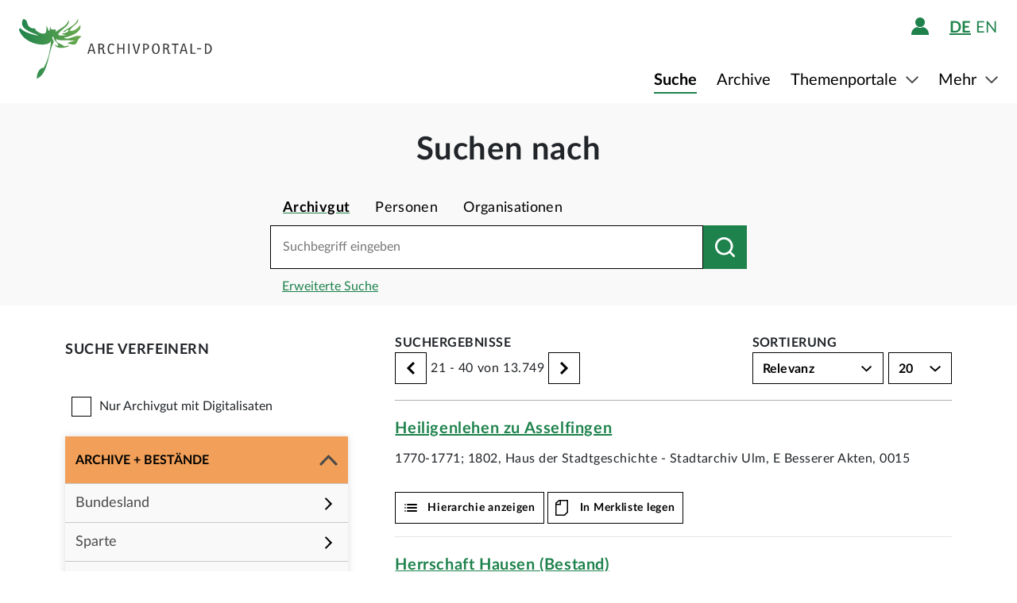

--- FILE ---
content_type: text/html;charset=UTF-8
request_url: https://www.archivportal-d.de/objekte?facetValues%5B%5D=provider_id%3D2OSLB4JYKXS7XNGSS6CP4XEP44B5SDRY&rows=20&offset=20&viewType=list&sort=&lang=de
body_size: 22453
content:








  


<!DOCTYPE html>
<html lang="de" ontouchmove>
  <head>
    <meta charset="utf-8"/>
    <meta name="format-detection" content="telephone=no"/>
    <meta name="viewport" content="width=device-width, initial-scale=1"/>
    <title>Archivportal-D</title>
    <script type="text/javascript" src="/assets/i18n/de/messages-1.22.1.js" ></script>

    <link rel="stylesheet" href="/assets/application-a42efc0fd21cbdff0dde5e9864c54155.css" />
    <script type="text/javascript" src="/assets/application-88837b1a40248ac4e704f17e109cbb4c.js" ></script>
    <link rel="shortcut icon" type="image/x-icon" href="/assets/favicon-2871e498b1ff06f5ab404136732038d8.ico"/>
    
    
    <meta name="page" content="objectsList"/>
    <meta name="layout" content="main"/>
    <link rel="stylesheet" href="/assets/bundleObjects-51a37910f0ec47d1c64352c01d3b6ab0.css" />
    <script type="text/javascript" src="/assets/bundleObjects-1c121609027ddb7a7775f3ab15941dbb.js" ></script>
  
    
  </head>

  <body class="theme-apd objectView">
    





<div class="cookie-notice" id="cookie-notice">
  <div class="cookie-wrapper">
    <p>
      Auf unserer Webseite werden neben den technisch erforderlichen Cookies noch Cookies zur statistischen Auswertung gesetzt. Sie können die Website auch ohne diese Cookies nutzen. Durch Klicken auf „Ich stimme zu“ erklären Sie sich einverstanden, dass wir Cookies zu Analyse-Zwecken setzen. Sie können Ihre Cookie-Einstellungen <a class="form-link" href="/content/deaktivierung-der-statistischen-auswertung">hier einsehen und ändern</a>.
    </p>
    




  <button type="" id=cookie-accept class="apd-button primary green" role="" name=""
          aria-label="" data-bs-slide="" data-bs-target=""
          data-bs-toggle="" data-bs-dismiss="" data-path=""
          onclick=""  title="" value=""
    >
    Ich stimme zu
    
  </button>

    




  <button type="" id=cookie-refuse class="apd-button secondary" role="" name=""
          aria-label="" data-bs-slide="" data-bs-target=""
          data-bs-toggle="" data-bs-dismiss="" data-path=""
          onclick=""  title="" value=""
    >
    Ich lehne ab
    
  </button>

  </div>
</div>



<header class="container-fluid header">
  <nav class="apd-header navbar-expand-lg navbar-light navigation-bar">
    <div class="header-container container-fluid container-xxl p-0">
      <div class="row">
        <div class="col-12">
          





<a id="goto-main-content" class="apd-link " data-bs-target="" data-bs-toggle=""
  href=#apd-main-content onclick="" tabindex="0" title="">Menü überspringen</a>
          

<div class="navbar-brand navbar-brand-apd-desktop">
  <a href="/" class="apd-link apd-logo" aria-label="Logo APD Archivportal-D"></a>
  <a href="/themenportale/wiedergutmachung" class="apd-link wgm-logo" aria-label="Logo Wiedergutmachung"></a>
</div>

          <div class="login-bar-menu-container">
            <div class="login-bar">
              






<div class="login-block d-none d-lg-flex">
  
    


  
  


  







<span class="login-image" tabindex="0" data-bs-toggle="collapse" data-bs-target="#logout-button-2l7w4PjjhETI">
  
  
    
      <img src="/assets/header/icon-person-7e539114b71fd35035da838a942f27f7.svg" class="logged-out" data-bs-toggle="modal" data-bs-target="#loginModal" alt="Anmelden"/>
    
  
</span>
</div>
              
              




  


  



  
  <div class="language-switch d-none d-lg-block">
    <span class="languages">
      
        <a href="/objekte?facetValues%5B%5D=provider_id%3D2OSLB4JYKXS7XNGSS6CP4XEP44B5SDRY&amp;rows=20&amp;offset=20&amp;viewType=list&amp;sort=&amp;lang=de"
           class="nav-link-apd-language active">
          de</a>
      
        <a href="/objekte?facetValues%5B%5D=provider_id%3D2OSLB4JYKXS7XNGSS6CP4XEP44B5SDRY&amp;rows=20&amp;offset=20&amp;viewType=list&amp;sort=&amp;lang=en"
           class="nav-link-apd-language ">
          en</a>
      
    </span>

    <div class="nav-item-apd d-lg-none">
      Sprache wählen
    </div>
  </div>

              <button class="navbar-toggler navbar-toggler-apd" type="button" data-bs-toggle="collapse"
                      data-bs-target="#navbarResponsive" aria-controls="navbarResponsive" aria-expanded="false"
                      aria-label="Toggle navigation" tabindex="-1">
                <span class="navbar-toggler-icon navbar-toggler-icon-apd" tabindex="0">
                  <img src="/assets/header/hamburger-icon-5dd261393b8f892447d83ce272a779c4.svg" alt="Navigation umschalten"/>
                </span>
              </button>
            </div>

            <div class="collapse navbar-collapse navbar-collapse-apd" id="navbarResponsive">
              <div class="dark-background" data-bs-toggle="collapse" data-bs-target="#navbarResponsive"></div>

              <div class="navbar-nav navbar-nav-apd">
                <div class="navbar-brand-apd navbar-brand-apd-mobile d-lg-none">
                  <div class="login-bar">
                    <button class="navbar-toggler navbar-toggler-apd" type="button" data-bs-toggle="collapse"
                            data-bs-target="#navbarResponsive" aria-controls="navbarResponsive" aria-expanded="false"
                            aria-label="Toggle navigation" tabindex="-1">
                      <span class="navbar-toggler-icon navbar-toggler-icon-apd" tabindex="0">
                        <img src="/assets/components/cross-218ec7a779d22fcae9d49b45604b8fb3.svg" alt="Navigation umschalten"/>
                      </span>
                    </button>
                  </div>
                </div>

                







  
  <div class="language-switch d-lg-none">
    <span class="languages">
      
        <a href="/objekte?facetValues%5B%5D=provider_id%3D2OSLB4JYKXS7XNGSS6CP4XEP44B5SDRY&amp;rows=20&amp;offset=20&amp;viewType=list&amp;sort=&amp;lang=de"
           class="nav-link-apd-language active">
          de</a>
      
        <a href="/objekte?facetValues%5B%5D=provider_id%3D2OSLB4JYKXS7XNGSS6CP4XEP44B5SDRY&amp;rows=20&amp;offset=20&amp;viewType=list&amp;sort=&amp;lang=en"
           class="nav-link-apd-language ">
          en</a>
      
    </span>

    <div class="nav-item-apd d-lg-none">
      Sprache wählen
    </div>
  </div>

                <div class="login-block d-lg-none">
                  <div class="nav-item-apd">
                    







<span class="login-image" tabindex="0" data-bs-toggle="collapse" data-bs-target="#logout-button-obWMK15yNiLy">
  
  
    
      <img src="/assets/header/icon-person-7e539114b71fd35035da838a942f27f7.svg" class="logged-out" data-bs-toggle="modal" data-bs-target="#loginModal" alt="Anmelden"/>
    
  
</span>
                    
                    
                      Anmelden / Registrieren
                    
                  </div>

                  
                </div>
                





<div class="menu">
  
    
    
    
    <div class="nav-item-apd  active">
      
        <a href="/objekte/" class="nav-link-apd ">
          Suche
        </a>
      
    </div>
  
    
    
    
    <div class="nav-item-apd  ">
      
        <a href="/struktur" class="nav-link-apd ">
          Archive
        </a>
      
    </div>
  
    
    
    
    <div class="nav-item-apd dropdown ">
      
        <span class="nav-link-apd dropdown-toggle" data-bs-toggle="dropdown" data-bs-offset="0,12" tabindex="0">
          Themenportale
        </span>

        <div class="dropdown-menu dropdown-menu-end" id="f23f45fd-d13e-4f94-91e5-5d71e023351b">
          
            
            
            <div class="nav-item-apd dropdown-item ">
              <a href="/themenportale/urkunden-pfalzgrafen" class="nav-link-apd ">
                Urkunden der Pfalzgrafen
              </a>
            </div>
          
            
            
            <div class="nav-item-apd dropdown-item ">
              <a href="/themenportale/weimarer-republik" class="nav-link-apd ">
                Weimarer Republik
              </a>
            </div>
          
            
            
            <div class="nav-item-apd dropdown-item ">
              <a href="/themenportale/wiedergutmachung" class="nav-link-apd ">
                Wiedergutmachung
              </a>
            </div>
          
        </div>
      
    </div>
  
    
    
    
    <div class="nav-item-apd dropdown ">
      
        <span class="nav-link-apd dropdown-toggle" data-bs-toggle="dropdown" data-bs-offset="0,12" tabindex="0">
          Mehr
        </span>

        <div class="dropdown-menu dropdown-menu-end" id="b23d1739-4d9a-407f-97b1-4f44712dc52e">
          
            
            
            <div class="nav-item-apd dropdown-item ">
              <a href="/content/ueber-uns" class="nav-link-apd ">
                Über uns
              </a>
            </div>
          
            
            
            <div class="nav-item-apd dropdown-item ">
              <a href="/content/aktuelles" class="nav-link-apd ">
                Aktuelles
              </a>
            </div>
          
            
            
            <div class="nav-item-apd dropdown-item ">
              <a href="/content/weitere-portale" class="nav-link-apd ">
                Weitere Portale
              </a>
            </div>
          
            
            
            <div class="nav-item-apd dropdown-item ">
              <a href="/info/glossar" class="nav-link-apd ">
                Glossar
              </a>
            </div>
          
            
            
            <div class="nav-item-apd dropdown-item ">
              <a href="/content/hilfe" class="nav-link-apd last">
                Hilfe
              </a>
            </div>
          
        </div>
      
    </div>
  
</div>
              </div>
            </div>
          </div>
        </div>
      </div>
    </div>
  </nav>
</header>









<div class="apd-modal modal hide fade green modalView modalConfirmationDialog" id="" tabindex="-1" role="dialog">
  <div class="modal-dialog" role="document">
    <div class="modal-content">
      <div class="modal-header">
        <button type="button" class="modal-close" data-bs-dismiss="modal"
                aria-label="Schließen">
          <img src="/assets/components/cross-218ec7a779d22fcae9d49b45604b8fb3.svg" alt="Schließen"/>
        </button>
      </div>

      <div class="modal-body container">
        <div class="row">
          <div class="col-12">
            <h1 class="apd-h1 title">
              
            </h1>
          </div>
        </div>

        <div class="row">
          <div class="col-12">
            <div class="content">
              

<div class="row">
  <div class="col-12">
    <div class="control-groups">
      <div class="controls">
        <span id="confirmationText"></span>
      </div>
    </div>
  </div>
</div>
            </div>
          </div>
        </div>
      </div>

      <div class="modal-footer center">
        
          
          




  <button type=""  class="apd-button primary green modalView modalConfirmationDialog" role="" name=""
          aria-label="" data-bs-slide="" data-bs-target=""
          data-bs-toggle="" data-bs-dismiss="modal" data-path=""
          onclick=""  title="" value=""
    >
    OK
    
  </button>

        
      </div>
    </div>
  </div>
</div>


  





<div class="apd-modal modal hide fade green modalView" id="loginModal" tabindex="-1" role="dialog">
  <div class="modal-dialog" role="document">
    <div class="modal-content">
      <div class="modal-header">
        <button type="button" class="modal-close" data-bs-dismiss="modal"
                aria-label="Schließen">
          <img src="/assets/components/cross-218ec7a779d22fcae9d49b45604b8fb3.svg" alt="Schließen"/>
        </button>
      </div>

      <div class="modal-body container">
        <div class="row">
          <div class="col-12">
            <h1 class="apd-h1 title">
              Anmelden
            </h1>
          </div>
        </div>

        <div class="row">
          <div class="col-12">
            <div class="content">
              





  


<div class="row">
  <p>
    Um Merklisten nutzen zu können, müssen Sie sich zunächst anmelden.
  </p>

  <p id="errorMessageContainer" class="messageContainer"></p>
</div>

<div class="row">
  <div class="col-12">
    <form action="/login/doLogin" method="post" class="form-horizontal modal-form" >
      <input type="hidden" name="referrer" value="/objekte?facetValues%5B%5D=provider_id%3D2OSLB4JYKXS7XNGSS6CP4XEP44B5SDRY&amp;rows=20&amp;offset=20&amp;viewType=list&amp;sort=&amp;lang=de" id="referrer" />
      
      
      
      

      <div class="control-group">
        <div class="controls">
          




  


<input alt="" aria-label="" 
class="apd-inputfield " id=inputEmail name="email" 
 placeholder="Benutzername oder E-Mail" rows=20
tabindex="0" type="text" value=""
data-autocomplete-parameters="" data-autocomplete-target=""
  ></input>
          




  


<input alt="" aria-label="" 
class="apd-inputfield " id=inputPassword name="password" 
 placeholder="Passwort" rows=20
tabindex="0" type="password" value=""
data-autocomplete-parameters="" data-autocomplete-target=""
  ></input>
          <p>
            <a class="apd-link green" href="" data-bs-toggle="modal" data-bs-target="#resetPasswordModal"
               data-bs-dismiss="modal">
              Passwort vergessen?
            </a>
          </p>
          




  <button type="submit"  class="apd-button primary green" role="" name=""
          aria-label="" data-bs-slide="" data-bs-target=""
          data-bs-toggle="" data-bs-dismiss="" data-path=""
          onclick=""  title="" value=""
    >
    Anmelden
    
  </button>

          




  <button type="button"  class="apd-button secondary" role="" name=""
          aria-label="" data-bs-slide="" data-bs-target=""
          data-bs-toggle="" data-bs-dismiss="modal" data-path=""
          onclick=""  title="" value=""
    >
    Abbrechen
    
  </button>

        </div>
      </div>
      <ul id="error-messages" class="off">
        <li><a>Dieses Feld ist ein Pflichtfeld.</a></li>
      </ul>
    </form>
  </div>
</div>

<div class="row">
  <div class="modal-links">
    <p id="register-label">
      Sie sind noch nicht angemeldet?
    </p>

    <p>
      <a class="apd-link green" href="" data-bs-toggle="modal" data-bs-target="#registrationModal"
         data-bs-dismiss="modal">
        Jetzt registrieren
      </a>
    </p>
  </div>
</div>
            </div>
          </div>
        </div>
      </div>

      <div class="modal-footer center">
        
      </div>
    </div>
  </div>
</div>
  





<div class="apd-modal modal hide fade green modalView" id="registrationModal" tabindex="-1" role="dialog">
  <div class="modal-dialog" role="document">
    <div class="modal-content">
      <div class="modal-header">
        <button type="button" class="modal-close" data-bs-dismiss="modal"
                aria-label="Schließen">
          <img src="/assets/components/cross-218ec7a779d22fcae9d49b45604b8fb3.svg" alt="Schließen"/>
        </button>
      </div>

      <div class="modal-body container">
        <div class="row">
          <div class="col-12">
            <h1 class="apd-h1 title">
              Registrieren Sie sich hier.
            </h1>
          </div>
        </div>

        <div class="row">
          <div class="col-12">
            <div class="content">
              



<div class="row">
  <div class="col-12">
    <p>
      Informationen zur Registrierung von Kultur- und Wissenseinrichtungen finden Sie <a href="https://pro.deutsche-digitale-bibliothek.de/teilnehmen" target="_blank">hier</a>.<p>Felder mit * müssen ausgefüllt werden.</p>
    </p>

    <div id="registrationErrorMessageContainer" class="messageContainer">
    </div>
  </div>
</div>

<div class="row">
  <div class="col-12">
    <form action="/user/signup" method="post" id="registration-form" name="registration-form" class="form-horizontal modal-form" >

      <div class="control-group">
        <div class="controls">
          




  


<input alt="" aria-label="" 
class="apd-inputfield mandatory-input" id=username name="username" 
 placeholder="Benutzername*" rows=20
tabindex="0" type="text" value=""
data-autocomplete-parameters="" data-autocomplete-target=""
  ></input>
          




  


<input alt="" aria-label="" 
class="apd-inputfield " id=fname name="fname" 
 placeholder="Vorname" rows=20
tabindex="0" type="text" value=""
data-autocomplete-parameters="" data-autocomplete-target=""
  ></input>
          




  


<input alt="" aria-label="" 
class="apd-inputfield " id=lname name="lname" 
 placeholder="Nachname" rows=20
tabindex="0" type="text" value=""
data-autocomplete-parameters="" data-autocomplete-target=""
  ></input>
          




  


<input alt="Bitte füllen Sie dieses Feld nicht aus" aria-label="" 
class="apd-inputfield a_g_e" id=a_g_e name="age" 
 placeholder="" rows=20
tabindex="-1" type="text" value=""
data-autocomplete-parameters="" data-autocomplete-target=""
  ></input>
          




  


<input alt="" aria-label="" 
class="apd-inputfield mandatory-input" id=email name="email" 
 placeholder="E-Mail*" rows=20
tabindex="0" type="text" value=""
data-autocomplete-parameters="" data-autocomplete-target=""
  ></input>
          




  


<input alt="" aria-label="" 
class="apd-inputfield mandatory-input" id=passwd name="passwd" 
 placeholder="Passwort*" rows=20
tabindex="0" type="password" value=""
data-autocomplete-parameters="" data-autocomplete-target=""
  ></input>
          




  


<input alt="" aria-label="" 
class="apd-inputfield mandatory-input" id=conpasswd name="conpasswd" 
 placeholder="Passwort bestätigen*" rows=20
tabindex="0" type="password" value=""
data-autocomplete-parameters="" data-autocomplete-target=""
  ></input>

          <div class="terms-of-use-container">
            







<div class="apd-checkbox  ">
  <input id="termOfUse" name="" type="checkbox" autocomplete="off" 
         value=""  aria-label=""/>
  <label class="" for="termOfUse" title=""></label>
</div>
            <label for="termOfUse" class="checkbox-label control-label mandatory-input">
              Ich habe die <a href="http://www.archivportal-d.de/content/nutzungsbedingungen">Nutzungsbedingungen</a> und die <a href="http://www.archivportal-d.de/content/datenschutzerklaerung">Datenschutzerklärung zur Erhebung persönlicher Daten</a> gelesen und stimme ihnen zu.
            </label>
          </div>

          




  <button type="submit"  class="apd-button primary green" role="" name=""
          aria-label="" data-bs-slide="" data-bs-target=""
          data-bs-toggle="" data-bs-dismiss="" data-path=""
          onclick="" tabindex=-1 title="" value=""
    disabled>
    Nutzerkonto eröffnen
    
  </button>

          




  <button type="button"  class="apd-button secondary" role="" name=""
          aria-label="" data-bs-slide="" data-bs-target=""
          data-bs-toggle="" data-bs-dismiss="modal" data-path=""
          onclick=""  title="" value=""
    >
    Abbrechen
    
  </button>

        </div>
      </div>

      <ul id="error-messages" class="off">
        <li><a>Dieses Feld ist ein Pflichtfeld.</a></li>
        <li><a>Geben Sie bitte mindestens 2 Zeichen ein.</a></li>
        <li><a>Geben Sie bitte mindestens 8 Zeichen ein.</a></li>
        <li><a>Geben Sie bitte eine gültige E-Mail-Adresse ein.</a></li>
        <li><a>Bitte denselben Wert wiederholen.</a></li>
        <li><a>Geben Sie bitte einen gültigen Benutzernamen ein.</a></li>
      </ul>
      <ul id="confirmation-messages" class="off">
        <li><a>Nutzerkonto eröffnen</a></li>
        <li><a>Ihr „Meine DDB“-Konto wurde erfolgreich angelegt. Bevor Sie sich in Ihrem Konto anmelden können, müssen Sie auf den Bestätigungslink in der Nachricht klicken, die wir gerade an die von Ihnen angegebene E-Mail-Adresse geschickt haben.</a></li>
      </ul>
    </form>
  </div>
</div>

<div class="row">
  <div class="col-12">
    <div class="modal-links">
      <p id="register-label">
        Sie haben schon ein Nutzerkonto?

      <div>
        <a class="apd-link green" href="" data-bs-toggle="modal" data-bs-target="#loginModal"
           data-bs-dismiss="modal" rel="nofollow">
          Anmelden
        </a>
      </div>
    </p>
    </div>
  </div>
</div>
            </div>
          </div>
        </div>
      </div>

      <div class="modal-footer center">
        
      </div>
    </div>
  </div>
</div>
  





<div class="apd-modal modal hide fade green modalView" id="resetPasswordModal" tabindex="-1" role="dialog">
  <div class="modal-dialog" role="document">
    <div class="modal-content">
      <div class="modal-header">
        <button type="button" class="modal-close" data-bs-dismiss="modal"
                aria-label="Schließen">
          <img src="/assets/components/cross-218ec7a779d22fcae9d49b45604b8fb3.svg" alt="Schließen"/>
        </button>
      </div>

      <div class="modal-body container">
        <div class="row">
          <div class="col-12">
            <h1 class="apd-h1 title">
              Passwort zurücksetzen
            </h1>
          </div>
        </div>

        <div class="row">
          <div class="col-12">
            <div class="content">
              

<div class="row">
  <div class="col-12">
    <form action="/user/passwordReset?id=password-reset-form" method="post" name="password-reset-form" class="modal-form form-horizontal" id="password-reset-form" >

      <div class="changePasswordErrors">
      </div>

      <div class="changePasswordMessages">
      </div>

      <div class="control-group bt-white">
        <label class="control-label">Benutzername oder E-Mail</label>

        <div class="controls">
          




  


<input alt="" aria-label="" 
class="apd-inputfield " id=usernameOrEmail name="usernameOrEmail" 
 placeholder="Benutzername oder E-Mail" rows=20
tabindex="0" type="text" value=""
data-autocomplete-parameters="" data-autocomplete-target=""
  ></input>
          




  <button type="submit"  class="apd-button primary green" role="" name=""
          aria-label="" data-bs-slide="" data-bs-target=""
          data-bs-toggle="" data-bs-dismiss="" data-path=""
          onclick=""  title="" value=""
    >
    Passwort zurücksetzen
    
  </button>

          




  <button type="button"  class="apd-button secondary" role="" name=""
          aria-label="" data-bs-slide="" data-bs-target=""
          data-bs-toggle="" data-bs-dismiss="modal" data-path=""
          onclick=""  title="" value=""
    >
    Abbrechen
    
  </button>

        </div>
      </div>

      <ul id="error-messages" class="off">
        <li><a>Dieses Feld ist ein Pflichtfeld.</a></li>
      </ul>
    </form>
  </div>
</div>
            </div>
          </div>
        </div>
      </div>

      <div class="modal-footer center">
        
          
          




  <button type=""  class="apd-button primary green modalView" role="" name=""
          aria-label="" data-bs-slide="" data-bs-target=""
          data-bs-toggle="" data-bs-dismiss="modal" data-path=""
          onclick=""  title="" value=""
    >
    OK
    
  </button>

        
      </div>
    </div>
  </div>
</div>

    <a id="apd-main-content"></a>
    
    

    <div class="search-box-container">
      







  
  



  



  


<div class="search-box row" role="search">
  
    <div class="col-12 d-grid">
      <h1 class="apd-h1 search-label">Suchen nach</h1>
    </div>
  
  <div class="col-12">
    <form role="search" class="search-form">
      
      
        <div>
          
            
              
            
            





<ul class="nav nav-tabs apd-nav search-type">
  
    
      
      
        
      
    

    <li class="nav-item">
      <a class="nav-link active" aria-current="page" data-bs-target=""
         data-bs-toggle="tab"  data-href=http://www.archivportal-d.de/objekte tabindex="0">Archivgut
      </a>
    </li>
  
    
      
      
        
      
    

    <li class="nav-item">
      <a class="nav-link " aria-current="page" data-bs-target=""
         data-bs-toggle="tab"  data-href=http://www.archivportal-d.de/personen tabindex="0">Personen
      </a>
    </li>
  
    
      
      
        
      
    

    <li class="nav-item">
      <a class="nav-link " aria-current="page" data-bs-target=""
         data-bs-toggle="tab"  data-href=http://www.archivportal-d.de/organisationen tabindex="0">Organisationen
      </a>
    </li>
  
</ul>


          
          <div class="first-row">
            




  


<input alt="" aria-label="Suchbegriff eingeben" 
class="apd-inputfield search-form-input query " id=query name="query" 
 placeholder="Suchbegriff eingeben" rows=20
tabindex="0" type="text" value=""
data-autocomplete-parameters="" data-autocomplete-target="object"
  ></input>
            
              




  <button type="" id=search-objects class="apd-button search search-form-button update-href-js-button " role="" name=""
          aria-label="Suchen nach" data-bs-slide="" data-bs-target=""
          data-bs-toggle="" data-bs-dismiss="" data-path="/objekte"
          onclick=""  title="" value=""
    >
    
    
  </button>

            
          </div>

          
            <div class="search-form-advanceSearch">
              <a href="/suche" class="apd-link ">
                Erweiterte Suche
              </a>
            </div>
          
        </div>
      

      <div class="selected-filters">
        <div id="search_key_container" class="keys-for-index">
          




  <button type=""  class="apd-button reset-filters off js-reset-button secondary functional " role="" name=""
          aria-label="" data-bs-slide="" data-bs-target=""
          data-bs-toggle="" data-bs-dismiss="" data-path=""
          onclick=""  title="" value=""
    >
    Filter zurücksetzen
    
  </button>

          




  <button type=""  class="apd-button show-more-filters off js-show-more-filters secondary functional " role="" name=""
          aria-label="" data-bs-slide="" data-bs-target=""
          data-bs-toggle="" data-bs-dismiss="" data-path=""
          onclick=""  title="" value=""
    >
    ...
    
  </button>

          
            




  <button type=""  class="apd-button show-less-filters off js-show-less-filters secondary functional " role="" name=""
          aria-label="" data-bs-slide="" data-bs-target=""
          data-bs-toggle="" data-bs-dismiss="" data-path=""
          onclick=""  title="" value=""
    >
    Weniger anzeigen
    
  </button>

          
        </div>
      </div>
    </form>
  </div>
</div>
    </div>

    <section class="container search-results-section">
      <div class="row">
        <div id="menu-panel" class="col-xl-4 col-lg-5">
          <div id="collapsible-side-bar" class="collapse">
            <div class="dark-background" data-bs-toggle="collapse" data-bs-target="#collapsible-side-bar"></div>

            <div class="sidebar">
              








<div class="side_menu">
  <h2 id="title" class="side_menu_title apd-h2 text-uppercase">Suche verfeinern</h2>
  <button class="close-btn" data-bs-toggle="collapse" data-bs-target="#collapsible-side-bar"
          aria-expanded="false" aria-controls="collapsible-side-bar"
          aria-label="Seitenmenü schließen"></button>

  <div class="mobile-row second-row selected-filters d-lg-none">
    




  <button type=""  class="apd-button secondary functional js-reset-button reset-filters off" role="" name=""
          aria-label="" data-bs-slide="" data-bs-target=""
          data-bs-toggle="" data-bs-dismiss="" data-path=""
          onclick=""  title="" value=""
    >
    Filter zurücksetzen
    
  </button>

    




  <button type=""  class="apd-button show-more-filters off js-show-more-filters secondary functional" role="" name=""
          aria-label="" data-bs-slide="" data-bs-target=""
          data-bs-toggle="" data-bs-dismiss="" data-path=""
          onclick=""  title="" value=""
    >
    ...
    
  </button>

    




  <button type=""  class="apd-button show-less-filters off js-show-less-filters secondary functional" role="" name=""
          aria-label="" data-bs-slide="" data-bs-target=""
          data-bs-toggle="" data-bs-dismiss="" data-path=""
          onclick=""  title="" value=""
    >
    Weniger anzeigen
    
  </button>

  </div>

  <div class="has-items-container">
    







<div class="apd-checkbox  ">
  <input id="only_digital_objects_checkbox" name="" type="checkbox" autocomplete="off" 
         value=""  aria-label=""/>
  <label class="margin" for="only_digital_objects_checkbox" title="">Nur Archivgut mit Digitalisaten</label>
</div>
  </div>

  <ul class="collapsible_menu">
    <!-- keywords -->
    

    <li class="header-panel archive-panel panel-active">
      <div class="header_trigger" role="button" tabindex="0">
        <p class="text-uppercase">Archive + Bestände</p>
        <svg class="vertical_arrow"></svg>
      </div>
      <ul class="sub_menu">
        <!-- federal state -->
        <li id="institution-filter">
          

<div class="dropmenu_item dropend">
  <div class="menu_item" data-bs-display="static" data-bs-toggle="dropdown" role="button" tabindex="0">
    <p>Bundesland</p>
    <svg class="arrow"></svg>
  </div>
  <ul id="menu-state" class="dropdown-menu filter-menu">
    
      <li tabindex="0">
        <a class="dropdown-item filter-value"
           data-value="Baden-Württemberg" data-type="state"
           data-label="Baden-Württemberg">
          Baden-Württemberg
        </a>
        <div class="dismiss-filter" type="button">&times;</div>
      </li>
    
      <li tabindex="0">
        <a class="dropdown-item filter-value"
           data-value="Bayern" data-type="state"
           data-label="Bayern">
          Bayern
        </a>
        <div class="dismiss-filter" type="button">&times;</div>
      </li>
    
      <li tabindex="0">
        <a class="dropdown-item filter-value"
           data-value="Berlin" data-type="state"
           data-label="Berlin">
          Berlin
        </a>
        <div class="dismiss-filter" type="button">&times;</div>
      </li>
    
      <li tabindex="0">
        <a class="dropdown-item filter-value"
           data-value="Brandenburg" data-type="state"
           data-label="Brandenburg">
          Brandenburg
        </a>
        <div class="dismiss-filter" type="button">&times;</div>
      </li>
    
      <li tabindex="0">
        <a class="dropdown-item filter-value"
           data-value="Bremen" data-type="state"
           data-label="Bremen">
          Bremen
        </a>
        <div class="dismiss-filter" type="button">&times;</div>
      </li>
    
      <li tabindex="0">
        <a class="dropdown-item filter-value"
           data-value="Hamburg" data-type="state"
           data-label="Hamburg">
          Hamburg
        </a>
        <div class="dismiss-filter" type="button">&times;</div>
      </li>
    
      <li tabindex="0">
        <a class="dropdown-item filter-value"
           data-value="Hessen" data-type="state"
           data-label="Hessen">
          Hessen
        </a>
        <div class="dismiss-filter" type="button">&times;</div>
      </li>
    
      <li tabindex="0">
        <a class="dropdown-item filter-value"
           data-value="Mecklenburg-Vorpommern" data-type="state"
           data-label="Mecklenburg-Vorpommern">
          Mecklenburg-Vorpommern
        </a>
        <div class="dismiss-filter" type="button">&times;</div>
      </li>
    
      <li tabindex="0">
        <a class="dropdown-item filter-value"
           data-value="Niedersachsen" data-type="state"
           data-label="Niedersachsen">
          Niedersachsen
        </a>
        <div class="dismiss-filter" type="button">&times;</div>
      </li>
    
      <li tabindex="0">
        <a class="dropdown-item filter-value"
           data-value="Nordrhein-Westfalen" data-type="state"
           data-label="Nordrhein-Westfalen">
          Nordrhein-Westfalen
        </a>
        <div class="dismiss-filter" type="button">&times;</div>
      </li>
    
      <li tabindex="0">
        <a class="dropdown-item filter-value"
           data-value="Rheinland-Pfalz" data-type="state"
           data-label="Rheinland-Pfalz">
          Rheinland-Pfalz
        </a>
        <div class="dismiss-filter" type="button">&times;</div>
      </li>
    
      <li tabindex="0">
        <a class="dropdown-item filter-value"
           data-value="Saarland" data-type="state"
           data-label="Saarland">
          Saarland
        </a>
        <div class="dismiss-filter" type="button">&times;</div>
      </li>
    
      <li tabindex="0">
        <a class="dropdown-item filter-value"
           data-value="Sachsen" data-type="state"
           data-label="Sachsen">
          Sachsen
        </a>
        <div class="dismiss-filter" type="button">&times;</div>
      </li>
    
      <li tabindex="0">
        <a class="dropdown-item filter-value"
           data-value="Sachsen-Anhalt" data-type="state"
           data-label="Sachsen-Anhalt">
          Sachsen-Anhalt
        </a>
        <div class="dismiss-filter" type="button">&times;</div>
      </li>
    
      <li tabindex="0">
        <a class="dropdown-item filter-value"
           data-value="Schleswig-Holstein" data-type="state"
           data-label="Schleswig-Holstein">
          Schleswig-Holstein
        </a>
        <div class="dismiss-filter" type="button">&times;</div>
      </li>
    
      <li tabindex="0">
        <a class="dropdown-item filter-value"
           data-value="Thüringen" data-type="state"
           data-label="Thüringen">
          Thüringen
        </a>
        <div class="dismiss-filter" type="button">&times;</div>
      </li>
    
  </ul>
</div>
        </li>

        <!-- sector -->
        <li id="sector-filter">
          

<div class="dropmenu_item dropend">
  <div class="menu_item" data-bs-display="static" data-bs-toggle="dropdown" role="button" tabindex="0">
    <p>Sparte</p>
    <svg class="arrow"></svg>
  </div>
  <ul id="menu-sector" class="dropdown-menu filter-menu">
    
      <li tabindex="0">
        <a class="dropdown-item filter-value"
           data-value="sec_09" data-type="sector"
           data-label="Staatliche Archive">
          Staatliche Archive
        </a>
        <div class="dismiss-filter" type="button">&times;</div>
      </li>
    
      <li tabindex="0">
        <a class="dropdown-item filter-value"
           data-value="sec_10" data-type="sector"
           data-label="Kommunale Archive">
          Kommunale Archive
        </a>
        <div class="dismiss-filter" type="button">&times;</div>
      </li>
    
      <li tabindex="0">
        <a class="dropdown-item filter-value"
           data-value="sec_11" data-type="sector"
           data-label="Kirchliche Archive">
          Kirchliche Archive
        </a>
        <div class="dismiss-filter" type="button">&times;</div>
      </li>
    
      <li tabindex="0">
        <a class="dropdown-item filter-value"
           data-value="sec_12" data-type="sector"
           data-label="Herrschafts- und Familienarchive">
          Herrschafts- und Familienarchive
        </a>
        <div class="dismiss-filter" type="button">&times;</div>
      </li>
    
      <li tabindex="0">
        <a class="dropdown-item filter-value"
           data-value="sec_13" data-type="sector"
           data-label="Wirtschaftsarchive">
          Wirtschaftsarchive
        </a>
        <div class="dismiss-filter" type="button">&times;</div>
      </li>
    
      <li tabindex="0">
        <a class="dropdown-item filter-value"
           data-value="sec_14" data-type="sector"
           data-label="Archive der Parlamente, politischen Parteien, Stiftungen und Verbände">
          Archive der Parlamente, politischen Parteien, Stiftungen und Verbände
        </a>
        <div class="dismiss-filter" type="button">&times;</div>
      </li>
    
      <li tabindex="0">
        <a class="dropdown-item filter-value"
           data-value="sec_15" data-type="sector"
           data-label="Medienarchive">
          Medienarchive
        </a>
        <div class="dismiss-filter" type="button">&times;</div>
      </li>
    
      <li tabindex="0">
        <a class="dropdown-item filter-value"
           data-value="sec_16" data-type="sector"
           data-label="Archive der Hochschulen sowie wissenschaftlicher Institutionen">
          Archive der Hochschulen sowie wissenschaftlicher Institutionen
        </a>
        <div class="dismiss-filter" type="button">&times;</div>
      </li>
    
      <li tabindex="0">
        <a class="dropdown-item filter-value"
           data-value="sec_17" data-type="sector"
           data-label="Sonstige Archive">
          Sonstige Archive
        </a>
        <div class="dismiss-filter" type="button">&times;</div>
      </li>
    
  </ul>
</div>
        </li>

        <!-- provider -->
        





<li class="dropmenu_item" id=context-filter>
  <div class="menu_item facets-item" role="button" tabindex="0">
    <a class="facet_link" data-fctName="provider_fct" data-type="">
      <p>Archiv</p>
      <svg class="arrow"></svg>
    </a>
  </div>
</li>

        <!-- archive tree -->
        <li id="context-filter">
          



<div class="apd-scrollbar empty side_menu" id=tree-scrollpane>
  <div class="scrollbar">
    <div class="track">
      <div class="thumb">
        <div class="end"></div>
      </div>
    </div>
  </div>

  <div class="viewport">
    <div class="overview">
      

<div id="institution-tree">
  



<ul class="fancytree-container fancytree-container-apd">
  
    
    

    <li>
      <div>
        <span class="fancytree-node fancytree-exp-c fancytree-ico-c" id="s2OSLB4JYKXS7XNGSS6CP4XEP44B5SDRY">
          <span id="i2OSLB4JYKXS7XNGSS6CP4XEP44B5SDRY" data-id="2OSLB4JYKXS7XNGSS6CP4XEP44B5SDRY" class="fancytree-expander"></span>
          <a class="fancytree-title">
            <span class="fancytree-apd-title" id="2OSLB4JYKXS7XNGSS6CP4XEP44B5SDRY" data-name="Haus der Stadtgeschichte - Stadtarchiv Ulm"
                  data-count="13749" data-type="">
              Haus der Stadtgeschichte - Stadtarchiv Ulm (13749)
            </span>
          </a>
          <span class="unselect-icon" title="Auswahl aufheben"></span>
        </span>

        <div id="archive-tree-2OSLB4JYKXS7XNGSS6CP4XEP44B5SDRY"></div>
      </div>
    </li>
  
</ul>
</div>
    </div>
  </div>
</div>
          <div class="expanding-pin">
            <button class="apd-button carousel right arrow" title="Erweitern"/>
          </div>
        </li>
      </ul>
    </li>

    <!-- facets -->
    <li class="header-panel filter-panel panel-collapsed">
      <div class="header_trigger" role="button" tabindex="0">
        <p class="text-uppercase">Filter</p>
        <svg class="vertical_arrow"></svg>
      </div>
      





<ul class="sub_menu js filter-selector on">
  <li class="dropmenu_item ">
    <div id="time_widget" class="menu_item time-facet" role="button" tabindex="0">
      <a class="facet_link">
        <p>Laufzeit</p>
        <svg class="arrow"></svg>
      </a>
    </div>

    <div class="time-facet">
      



<!-- The time facet should only be available via Javascript. So per default set the class off. -->



<div class="time-form" data-facet="end_time">
  
  
    
  
    
  
    
  
    
  
    
  
    
  
    
  
    
  
    
  
    
  
    
  
    
  
    
  
    
  
    
  
    
  
    
  
    
  
    
  
    
  
    
  
    
  
    
  
    
  
    
  
    
  
    
  
    
  
    
  
    
  
    
  

  
  
    
  
    
  
    
  
    
  
    
  
    
  
    
  
    
  
    
  
    
  
    
  
    
  

  <div>
    <div class="font-weight-bold">Von</div>

    








  







<div class="apd-dropdown dropdown day from-day ">
  
  <button type="button" class="btn-dropdown" data-bs-auto-close="true"
          data-bs-offset="0,0" data-bs-toggle="dropdown" data-title="TAG">
    <span class="default-text">TAG</span>
    <span class="arrow">
      <img src="/assets/components/dropdown/arrow_down-064245c63b766593ed45b96a43b23562.svg" class="dropdown-arrow" alt="open dropdown"/>
    </span>
  </button>

  <ul class="dropdown-menu">
    
      
      
      

      

      <li class=" "
          data-bs-toggle="tooltip" title="1." tabindex=0>
        <div class="value" data-value="1" >
          <span class="label">1.</span>
          
        </div>
      </li>
    
      
      
      

      

      <li class=" "
          data-bs-toggle="tooltip" title="2." tabindex=0>
        <div class="value" data-value="2" >
          <span class="label">2.</span>
          
        </div>
      </li>
    
      
      
      

      

      <li class=" "
          data-bs-toggle="tooltip" title="3." tabindex=0>
        <div class="value" data-value="3" >
          <span class="label">3.</span>
          
        </div>
      </li>
    
      
      
      

      

      <li class=" "
          data-bs-toggle="tooltip" title="4." tabindex=0>
        <div class="value" data-value="4" >
          <span class="label">4.</span>
          
        </div>
      </li>
    
      
      
      

      

      <li class=" "
          data-bs-toggle="tooltip" title="5." tabindex=0>
        <div class="value" data-value="5" >
          <span class="label">5.</span>
          
        </div>
      </li>
    
      
      
      

      

      <li class=" "
          data-bs-toggle="tooltip" title="6." tabindex=0>
        <div class="value" data-value="6" >
          <span class="label">6.</span>
          
        </div>
      </li>
    
      
      
      

      

      <li class=" "
          data-bs-toggle="tooltip" title="7." tabindex=0>
        <div class="value" data-value="7" >
          <span class="label">7.</span>
          
        </div>
      </li>
    
      
      
      

      

      <li class=" "
          data-bs-toggle="tooltip" title="8." tabindex=0>
        <div class="value" data-value="8" >
          <span class="label">8.</span>
          
        </div>
      </li>
    
      
      
      

      

      <li class=" "
          data-bs-toggle="tooltip" title="9." tabindex=0>
        <div class="value" data-value="9" >
          <span class="label">9.</span>
          
        </div>
      </li>
    
      
      
      

      

      <li class=" "
          data-bs-toggle="tooltip" title="10." tabindex=0>
        <div class="value" data-value="10" >
          <span class="label">10.</span>
          
        </div>
      </li>
    
      
      
      

      

      <li class=" "
          data-bs-toggle="tooltip" title="11." tabindex=0>
        <div class="value" data-value="11" >
          <span class="label">11.</span>
          
        </div>
      </li>
    
      
      
      

      

      <li class=" "
          data-bs-toggle="tooltip" title="12." tabindex=0>
        <div class="value" data-value="12" >
          <span class="label">12.</span>
          
        </div>
      </li>
    
      
      
      

      

      <li class=" "
          data-bs-toggle="tooltip" title="13." tabindex=0>
        <div class="value" data-value="13" >
          <span class="label">13.</span>
          
        </div>
      </li>
    
      
      
      

      

      <li class=" "
          data-bs-toggle="tooltip" title="14." tabindex=0>
        <div class="value" data-value="14" >
          <span class="label">14.</span>
          
        </div>
      </li>
    
      
      
      

      

      <li class=" "
          data-bs-toggle="tooltip" title="15." tabindex=0>
        <div class="value" data-value="15" >
          <span class="label">15.</span>
          
        </div>
      </li>
    
      
      
      

      

      <li class=" "
          data-bs-toggle="tooltip" title="16." tabindex=0>
        <div class="value" data-value="16" >
          <span class="label">16.</span>
          
        </div>
      </li>
    
      
      
      

      

      <li class=" "
          data-bs-toggle="tooltip" title="17." tabindex=0>
        <div class="value" data-value="17" >
          <span class="label">17.</span>
          
        </div>
      </li>
    
      
      
      

      

      <li class=" "
          data-bs-toggle="tooltip" title="18." tabindex=0>
        <div class="value" data-value="18" >
          <span class="label">18.</span>
          
        </div>
      </li>
    
      
      
      

      

      <li class=" "
          data-bs-toggle="tooltip" title="19." tabindex=0>
        <div class="value" data-value="19" >
          <span class="label">19.</span>
          
        </div>
      </li>
    
      
      
      

      

      <li class=" "
          data-bs-toggle="tooltip" title="20." tabindex=0>
        <div class="value" data-value="20" >
          <span class="label">20.</span>
          
        </div>
      </li>
    
      
      
      

      

      <li class=" "
          data-bs-toggle="tooltip" title="21." tabindex=0>
        <div class="value" data-value="21" >
          <span class="label">21.</span>
          
        </div>
      </li>
    
      
      
      

      

      <li class=" "
          data-bs-toggle="tooltip" title="22." tabindex=0>
        <div class="value" data-value="22" >
          <span class="label">22.</span>
          
        </div>
      </li>
    
      
      
      

      

      <li class=" "
          data-bs-toggle="tooltip" title="23." tabindex=0>
        <div class="value" data-value="23" >
          <span class="label">23.</span>
          
        </div>
      </li>
    
      
      
      

      

      <li class=" "
          data-bs-toggle="tooltip" title="24." tabindex=0>
        <div class="value" data-value="24" >
          <span class="label">24.</span>
          
        </div>
      </li>
    
      
      
      

      

      <li class=" "
          data-bs-toggle="tooltip" title="25." tabindex=0>
        <div class="value" data-value="25" >
          <span class="label">25.</span>
          
        </div>
      </li>
    
      
      
      

      

      <li class=" "
          data-bs-toggle="tooltip" title="26." tabindex=0>
        <div class="value" data-value="26" >
          <span class="label">26.</span>
          
        </div>
      </li>
    
      
      
      

      

      <li class=" "
          data-bs-toggle="tooltip" title="27." tabindex=0>
        <div class="value" data-value="27" >
          <span class="label">27.</span>
          
        </div>
      </li>
    
      
      
      

      

      <li class=" "
          data-bs-toggle="tooltip" title="28." tabindex=0>
        <div class="value" data-value="28" >
          <span class="label">28.</span>
          
        </div>
      </li>
    
      
      
      

      

      <li class=" "
          data-bs-toggle="tooltip" title="29." tabindex=0>
        <div class="value" data-value="29" >
          <span class="label">29.</span>
          
        </div>
      </li>
    
      
      
      

      

      <li class=" "
          data-bs-toggle="tooltip" title="30." tabindex=0>
        <div class="value" data-value="30" >
          <span class="label">30.</span>
          
        </div>
      </li>
    
      
      
      

      

      <li class=" "
          data-bs-toggle="tooltip" title="31." tabindex=0>
        <div class="value" data-value="31" >
          <span class="label">31.</span>
          
        </div>
      </li>
    
  </ul>
</div>

    








  







<div class="apd-dropdown dropdown month from-month ">
  
  <button type="button" class="btn-dropdown" data-bs-auto-close="true"
          data-bs-offset="0,0" data-bs-toggle="dropdown" data-title="MONAT">
    <span class="default-text">MONAT</span>
    <span class="arrow">
      <img src="/assets/components/dropdown/arrow_down-064245c63b766593ed45b96a43b23562.svg" class="dropdown-arrow" alt="open dropdown"/>
    </span>
  </button>

  <ul class="dropdown-menu">
    
      
      
      

      

      <li class=" "
          data-bs-toggle="tooltip" title="Januar" tabindex=0>
        <div class="value" data-value="1" >
          <span class="label">Januar</span>
          
        </div>
      </li>
    
      
      
      

      

      <li class=" "
          data-bs-toggle="tooltip" title="Februar" tabindex=0>
        <div class="value" data-value="2" >
          <span class="label">Februar</span>
          
        </div>
      </li>
    
      
      
      

      

      <li class=" "
          data-bs-toggle="tooltip" title="März" tabindex=0>
        <div class="value" data-value="3" >
          <span class="label">März</span>
          
        </div>
      </li>
    
      
      
      

      

      <li class=" "
          data-bs-toggle="tooltip" title="April" tabindex=0>
        <div class="value" data-value="4" >
          <span class="label">April</span>
          
        </div>
      </li>
    
      
      
      

      

      <li class=" "
          data-bs-toggle="tooltip" title="Mai" tabindex=0>
        <div class="value" data-value="5" >
          <span class="label">Mai</span>
          
        </div>
      </li>
    
      
      
      

      

      <li class=" "
          data-bs-toggle="tooltip" title="Juni" tabindex=0>
        <div class="value" data-value="6" >
          <span class="label">Juni</span>
          
        </div>
      </li>
    
      
      
      

      

      <li class=" "
          data-bs-toggle="tooltip" title="Juli" tabindex=0>
        <div class="value" data-value="7" >
          <span class="label">Juli</span>
          
        </div>
      </li>
    
      
      
      

      

      <li class=" "
          data-bs-toggle="tooltip" title="August" tabindex=0>
        <div class="value" data-value="8" >
          <span class="label">August</span>
          
        </div>
      </li>
    
      
      
      

      

      <li class=" "
          data-bs-toggle="tooltip" title="September" tabindex=0>
        <div class="value" data-value="9" >
          <span class="label">September</span>
          
        </div>
      </li>
    
      
      
      

      

      <li class=" "
          data-bs-toggle="tooltip" title="Oktober" tabindex=0>
        <div class="value" data-value="10" >
          <span class="label">Oktober</span>
          
        </div>
      </li>
    
      
      
      

      

      <li class=" "
          data-bs-toggle="tooltip" title="November" tabindex=0>
        <div class="value" data-value="11" >
          <span class="label">November</span>
          
        </div>
      </li>
    
      
      
      

      

      <li class=" "
          data-bs-toggle="tooltip" title="Dezember" tabindex=0>
        <div class="value" data-value="12" >
          <span class="label">Dezember</span>
          
        </div>
      </li>
    
  </ul>
</div>

    




  


<input alt="" aria-label="" 
class="apd-inputfield year from-year"  name="" 
pattern=-?[0-9]+ placeholder="Jahr" rows=20
tabindex="0" type="text" value=""
data-autocomplete-parameters="" data-autocomplete-target=""
  ></input>
  </div>

  <div>
    <div class="font-weight-bold">Bis</div>

    








  







<div class="apd-dropdown dropdown day till-day ">
  
  <button type="button" class="btn-dropdown" data-bs-auto-close="true"
          data-bs-offset="0,0" data-bs-toggle="dropdown" data-title="TAG">
    <span class="default-text">TAG</span>
    <span class="arrow">
      <img src="/assets/components/dropdown/arrow_down-064245c63b766593ed45b96a43b23562.svg" class="dropdown-arrow" alt="open dropdown"/>
    </span>
  </button>

  <ul class="dropdown-menu">
    
      
      
      

      

      <li class=" "
          data-bs-toggle="tooltip" title="1." tabindex=0>
        <div class="value" data-value="1" >
          <span class="label">1.</span>
          
        </div>
      </li>
    
      
      
      

      

      <li class=" "
          data-bs-toggle="tooltip" title="2." tabindex=0>
        <div class="value" data-value="2" >
          <span class="label">2.</span>
          
        </div>
      </li>
    
      
      
      

      

      <li class=" "
          data-bs-toggle="tooltip" title="3." tabindex=0>
        <div class="value" data-value="3" >
          <span class="label">3.</span>
          
        </div>
      </li>
    
      
      
      

      

      <li class=" "
          data-bs-toggle="tooltip" title="4." tabindex=0>
        <div class="value" data-value="4" >
          <span class="label">4.</span>
          
        </div>
      </li>
    
      
      
      

      

      <li class=" "
          data-bs-toggle="tooltip" title="5." tabindex=0>
        <div class="value" data-value="5" >
          <span class="label">5.</span>
          
        </div>
      </li>
    
      
      
      

      

      <li class=" "
          data-bs-toggle="tooltip" title="6." tabindex=0>
        <div class="value" data-value="6" >
          <span class="label">6.</span>
          
        </div>
      </li>
    
      
      
      

      

      <li class=" "
          data-bs-toggle="tooltip" title="7." tabindex=0>
        <div class="value" data-value="7" >
          <span class="label">7.</span>
          
        </div>
      </li>
    
      
      
      

      

      <li class=" "
          data-bs-toggle="tooltip" title="8." tabindex=0>
        <div class="value" data-value="8" >
          <span class="label">8.</span>
          
        </div>
      </li>
    
      
      
      

      

      <li class=" "
          data-bs-toggle="tooltip" title="9." tabindex=0>
        <div class="value" data-value="9" >
          <span class="label">9.</span>
          
        </div>
      </li>
    
      
      
      

      

      <li class=" "
          data-bs-toggle="tooltip" title="10." tabindex=0>
        <div class="value" data-value="10" >
          <span class="label">10.</span>
          
        </div>
      </li>
    
      
      
      

      

      <li class=" "
          data-bs-toggle="tooltip" title="11." tabindex=0>
        <div class="value" data-value="11" >
          <span class="label">11.</span>
          
        </div>
      </li>
    
      
      
      

      

      <li class=" "
          data-bs-toggle="tooltip" title="12." tabindex=0>
        <div class="value" data-value="12" >
          <span class="label">12.</span>
          
        </div>
      </li>
    
      
      
      

      

      <li class=" "
          data-bs-toggle="tooltip" title="13." tabindex=0>
        <div class="value" data-value="13" >
          <span class="label">13.</span>
          
        </div>
      </li>
    
      
      
      

      

      <li class=" "
          data-bs-toggle="tooltip" title="14." tabindex=0>
        <div class="value" data-value="14" >
          <span class="label">14.</span>
          
        </div>
      </li>
    
      
      
      

      

      <li class=" "
          data-bs-toggle="tooltip" title="15." tabindex=0>
        <div class="value" data-value="15" >
          <span class="label">15.</span>
          
        </div>
      </li>
    
      
      
      

      

      <li class=" "
          data-bs-toggle="tooltip" title="16." tabindex=0>
        <div class="value" data-value="16" >
          <span class="label">16.</span>
          
        </div>
      </li>
    
      
      
      

      

      <li class=" "
          data-bs-toggle="tooltip" title="17." tabindex=0>
        <div class="value" data-value="17" >
          <span class="label">17.</span>
          
        </div>
      </li>
    
      
      
      

      

      <li class=" "
          data-bs-toggle="tooltip" title="18." tabindex=0>
        <div class="value" data-value="18" >
          <span class="label">18.</span>
          
        </div>
      </li>
    
      
      
      

      

      <li class=" "
          data-bs-toggle="tooltip" title="19." tabindex=0>
        <div class="value" data-value="19" >
          <span class="label">19.</span>
          
        </div>
      </li>
    
      
      
      

      

      <li class=" "
          data-bs-toggle="tooltip" title="20." tabindex=0>
        <div class="value" data-value="20" >
          <span class="label">20.</span>
          
        </div>
      </li>
    
      
      
      

      

      <li class=" "
          data-bs-toggle="tooltip" title="21." tabindex=0>
        <div class="value" data-value="21" >
          <span class="label">21.</span>
          
        </div>
      </li>
    
      
      
      

      

      <li class=" "
          data-bs-toggle="tooltip" title="22." tabindex=0>
        <div class="value" data-value="22" >
          <span class="label">22.</span>
          
        </div>
      </li>
    
      
      
      

      

      <li class=" "
          data-bs-toggle="tooltip" title="23." tabindex=0>
        <div class="value" data-value="23" >
          <span class="label">23.</span>
          
        </div>
      </li>
    
      
      
      

      

      <li class=" "
          data-bs-toggle="tooltip" title="24." tabindex=0>
        <div class="value" data-value="24" >
          <span class="label">24.</span>
          
        </div>
      </li>
    
      
      
      

      

      <li class=" "
          data-bs-toggle="tooltip" title="25." tabindex=0>
        <div class="value" data-value="25" >
          <span class="label">25.</span>
          
        </div>
      </li>
    
      
      
      

      

      <li class=" "
          data-bs-toggle="tooltip" title="26." tabindex=0>
        <div class="value" data-value="26" >
          <span class="label">26.</span>
          
        </div>
      </li>
    
      
      
      

      

      <li class=" "
          data-bs-toggle="tooltip" title="27." tabindex=0>
        <div class="value" data-value="27" >
          <span class="label">27.</span>
          
        </div>
      </li>
    
      
      
      

      

      <li class=" "
          data-bs-toggle="tooltip" title="28." tabindex=0>
        <div class="value" data-value="28" >
          <span class="label">28.</span>
          
        </div>
      </li>
    
      
      
      

      

      <li class=" "
          data-bs-toggle="tooltip" title="29." tabindex=0>
        <div class="value" data-value="29" >
          <span class="label">29.</span>
          
        </div>
      </li>
    
      
      
      

      

      <li class=" "
          data-bs-toggle="tooltip" title="30." tabindex=0>
        <div class="value" data-value="30" >
          <span class="label">30.</span>
          
        </div>
      </li>
    
      
      
      

      

      <li class=" "
          data-bs-toggle="tooltip" title="31." tabindex=0>
        <div class="value" data-value="31" >
          <span class="label">31.</span>
          
        </div>
      </li>
    
  </ul>
</div>

    








  







<div class="apd-dropdown dropdown month till-month ">
  
  <button type="button" class="btn-dropdown" data-bs-auto-close="true"
          data-bs-offset="0,0" data-bs-toggle="dropdown" data-title="MONAT">
    <span class="default-text">MONAT</span>
    <span class="arrow">
      <img src="/assets/components/dropdown/arrow_down-064245c63b766593ed45b96a43b23562.svg" class="dropdown-arrow" alt="open dropdown"/>
    </span>
  </button>

  <ul class="dropdown-menu">
    
      
      
      

      

      <li class=" "
          data-bs-toggle="tooltip" title="Januar" tabindex=0>
        <div class="value" data-value="1" >
          <span class="label">Januar</span>
          
        </div>
      </li>
    
      
      
      

      

      <li class=" "
          data-bs-toggle="tooltip" title="Februar" tabindex=0>
        <div class="value" data-value="2" >
          <span class="label">Februar</span>
          
        </div>
      </li>
    
      
      
      

      

      <li class=" "
          data-bs-toggle="tooltip" title="März" tabindex=0>
        <div class="value" data-value="3" >
          <span class="label">März</span>
          
        </div>
      </li>
    
      
      
      

      

      <li class=" "
          data-bs-toggle="tooltip" title="April" tabindex=0>
        <div class="value" data-value="4" >
          <span class="label">April</span>
          
        </div>
      </li>
    
      
      
      

      

      <li class=" "
          data-bs-toggle="tooltip" title="Mai" tabindex=0>
        <div class="value" data-value="5" >
          <span class="label">Mai</span>
          
        </div>
      </li>
    
      
      
      

      

      <li class=" "
          data-bs-toggle="tooltip" title="Juni" tabindex=0>
        <div class="value" data-value="6" >
          <span class="label">Juni</span>
          
        </div>
      </li>
    
      
      
      

      

      <li class=" "
          data-bs-toggle="tooltip" title="Juli" tabindex=0>
        <div class="value" data-value="7" >
          <span class="label">Juli</span>
          
        </div>
      </li>
    
      
      
      

      

      <li class=" "
          data-bs-toggle="tooltip" title="August" tabindex=0>
        <div class="value" data-value="8" >
          <span class="label">August</span>
          
        </div>
      </li>
    
      
      
      

      

      <li class=" "
          data-bs-toggle="tooltip" title="September" tabindex=0>
        <div class="value" data-value="9" >
          <span class="label">September</span>
          
        </div>
      </li>
    
      
      
      

      

      <li class=" "
          data-bs-toggle="tooltip" title="Oktober" tabindex=0>
        <div class="value" data-value="10" >
          <span class="label">Oktober</span>
          
        </div>
      </li>
    
      
      
      

      

      <li class=" "
          data-bs-toggle="tooltip" title="November" tabindex=0>
        <div class="value" data-value="11" >
          <span class="label">November</span>
          
        </div>
      </li>
    
      
      
      

      

      <li class=" "
          data-bs-toggle="tooltip" title="Dezember" tabindex=0>
        <div class="value" data-value="12" >
          <span class="label">Dezember</span>
          
        </div>
      </li>
    
  </ul>
</div>

    




  


<input alt="" aria-label="" 
class="apd-inputfield year till-year"  name="" 
pattern=-?[0-9]+ placeholder="Jahr" rows=20
tabindex="0" type="text" value=""
data-autocomplete-parameters="" data-autocomplete-target=""
  ></input>
  </div>

  
    <div class="time-restriction">
      <div class="font-weight-bold">Eingrenzung</div>
      



  <span class="contextual-help hidden-phone hidden-tablet"
  title="Bei der Eingrenzung „Erweitert“ werden Objekte angezeigt, deren Datierung ganz oder teilweise in den gesuchten Zeitraum fällt. Bei der Eingrenzung „Genau“ werden ausschließlich Objekte angezeigt, deren Datierung exakt in den gesuchten Zeitraum fällt. Weitere Informationen finden Sie <a href=content/hilfe/suchergebnisse-filtern>hier</a>."
  data-content="Bei der Eingrenzung „Erweitert“ werden Objekte angezeigt, deren Datierung ganz oder teilweise in den gesuchten Zeitraum fällt. Bei der Eingrenzung „Genau“ werden ausschließlich Objekte angezeigt, deren Datierung exakt in den gesuchten Zeitraum fällt. Weitere Informationen finden Sie <a href=content/hilfe/suchergebnisse-filtern>hier</a>.">
  </span>

<div class="tooltip off hasArrow"></div>

    </div>

    <div class="time_radiobuttons">
      







<div class="apd-radiobutton form-check form-check-inline radio-fuzzy">
  <input id="xBqtgCfIUpaB" name="time-limitation" type="radio" class="form-check-input" checked/>
  <label class="form-check-label" for="xBqtgCfIUpaB">Erweitert</label>
</div>
      







<div class="apd-radiobutton form-check form-check-inline radio-exact">
  <input id="Cl38wvU5R2dj" name="time-limitation" type="radio" class="form-check-input" />
  <label class="form-check-label" for="Cl38wvU5R2dj">Genau</label>
</div>
    </div>
  

  <div>
    




  <button type=""  class="apd-button add-time primary" role="" name=""
          aria-label="" data-bs-slide="" data-bs-target=""
          data-bs-toggle="" data-bs-dismiss="" data-path=""
          onclick="" tabindex=-1 title="" value=""
    disabled>
    Anwenden
    
  </button>

    




  <button type=""  class="apd-button reset-timefacet secondary" role="" name=""
          aria-label="" data-bs-slide="" data-bs-target=""
          data-bs-toggle="" data-bs-dismiss="" data-path=""
          onclick=""  title="" value=""
    >
    Zurücksetzen
    
  </button>

  </div>
</div>
    </div>
  </li>
  
    





<li class="dropmenu_item" >
  <div class="menu_item facets-item" role="button" tabindex="0">
    <a class="facet_link" data-fctName="apd_document_type_fct" data-type="">
      <p>Archivalientyp</p>
      <svg class="arrow"></svg>
    </a>
  </div>
</li>
  
    





<li class="dropmenu_item" >
  <div class="menu_item facets-item" role="button" tabindex="0">
    <a class="facet_link" data-fctName="apd_provenance_fct" data-type="">
      <p>(Vor-)Provenienz</p>
      <svg class="arrow"></svg>
    </a>
  </div>
</li>
  
    





<li class="dropmenu_item" >
  <div class="menu_item facets-item" role="button" tabindex="0">
    <a class="facet_link" data-fctName="place_fct" data-type="">
      <p>Ort</p>
      <svg class="arrow"></svg>
    </a>
  </div>
</li>
  
    





<li class="dropmenu_item" >
  <div class="menu_item facets-item" role="button" tabindex="0">
    <a class="facet_link" data-fctName="affiliate_fct_role" data-type="">
      <p>Person/Organisation</p>
      <svg class="arrow"></svg>
    </a>
  </div>
</li>
  
    





<li class="dropmenu_item" >
  <div class="menu_item facets-item" role="button" tabindex="0">
    <a class="facet_link" data-fctName="apd_keywords_fct" data-type="">
      <p>Schlagwort</p>
      <svg class="arrow"></svg>
    </a>
  </div>
</li>
  
    





<li class="dropmenu_item" >
  <div class="menu_item facets-item" role="button" tabindex="0">
    <a class="facet_link" data-fctName="apd_level_of_description_fct" data-type="">
      <p>Verzeichnungsstufe</p>
      <svg class="arrow"></svg>
    </a>
  </div>
</li>
  
    





<li class="dropmenu_item" >
  <div class="menu_item facets-item" role="button" tabindex="0">
    <a class="facet_link" data-fctName="type" data-type="">
      <p>Medientyp</p>
      <svg class="arrow"></svg>
    </a>
  </div>
</li>
  
    





<li class="dropmenu_item" >
  <div class="menu_item facets-item" role="button" tabindex="0">
    <a class="facet_link" data-fctName="license_group" data-type="">
      <p>Verwendbarkeit</p>
      <svg class="arrow"></svg>
    </a>
  </div>
</li>
  
</ul>
    </li>

    <!-- portals -->
    <li class="header-panel portal-panel panel-collapsed">
      <div class="header_trigger" role="button" tabindex="0">
        <p class="text-uppercase">Themenportale</p>
        <svg class="vertical_arrow"></svg>
      </div>
      



<ul class="sub_menu js filter-selector on">
  <li class="dropmenu_item">
    <div class="menu_item" data-bs-toggle="tooltip"
         title="Link zum Themenportal">
      <a href="/themenportale/urkunden-pfalzgrafen" class="facet_link">
        <p>Urkunden der Pfalzgrafen</p>
      </a>
    </div>

    

    <div class="menu_item" data-bs-toggle="tooltip"
         title="Link zum Themenportal">
      <a href="/themenportale/weimarer-republik" class="facet_link">
        <p>Weimarer Republik</p>
      </a>
    </div>

    <div class="menu_item" data-bs-toggle="tooltip"
         title="Link zum Themenportal">
      <a href="/themenportale/wiedergutmachung" class="facet_link">
        <p>Wiedergutmachung</p>
      </a>
    </div>
  </li>
</ul>
    </li>
  </ul>
</div>
            </div>
          </div>
        </div>
        

<div id="list-panel" class="col-xl-8 col-lg-7 col-12">
  
    
  
  <div class="search-results-content">
    




  <div id="pagination"
       class="pagination  ">
    





<div class="results-paginator-options">
  <div class="item-nav">
    

<label>Suchergebnisse</label>

<div class="pagination-controls">
  <div class="prev-page">
    




  <a type=""  class="apd-button page-nav-result list left arrow icon " role=""
     aria-label="Zurück" data-bs-toggle="" data-value="" href="/objekte?facetValues%5B%5D=provider_id%3D2OSLB4JYKXS7XNGSS6CP4XEP44B5SDRY&amp;rows=20&amp;offset=0&amp;viewType=list&amp;sort=&amp;lang=de"
      title="">
    
  </a>

  </div>

  <div class="page-info">
    <span class="results-overall-index">21 - 40</span>
    <span class="separator">von</span>
    <span>13.749</span>
  </div>

  <div class="next-page">
    




  <a type=""  class="apd-button page-nav-result list right arrow icon " role=""
     aria-label="Weiter" data-bs-toggle="" data-value="" href="/objekte?facetValues%5B%5D=provider_id%3D2OSLB4JYKXS7XNGSS6CP4XEP44B5SDRY&amp;rows=20&amp;offset=40&amp;viewType=list&amp;sort=&amp;lang=de"
      title="">
    
  </a>

  </div>
</div>
  </div>

  <div class="search-results-list-controls">
    

    <label class="d-block">Sortierung</label>

    <div class="search-results-order-page-controls">
      
        
        
          
        
      
      








  



  
  





<div class="apd-dropdown dropdown results-sort-by ">
  
  <button type="button" class="btn-dropdown" data-bs-auto-close="true"
          data-bs-offset="0,0" data-bs-toggle="dropdown" data-title="">
    <span class="default-text">Relevanz</span>
    <span class="arrow">
      <img src="/assets/components/dropdown/arrow_down-064245c63b766593ed45b96a43b23562.svg" class="dropdown-arrow" alt="open dropdown"/>
    </span>
  </button>

  <ul class="dropdown-menu">
    
      
      
      

      

      <li class=" selected"
          data-bs-toggle="tooltip" title="Relevanz" tabindex=0>
        <div class="value" data-value="RELEVANCE" >
          <span class="label">Relevanz</span>
          
        </div>
      </li>
    
      
      
      

      

      <li class=" "
          data-bs-toggle="tooltip" title="A-Z" tabindex=0>
        <div class="value" data-value="ALPHA_ASC" >
          <span class="label">A-Z</span>
          
        </div>
      </li>
    
      
      
      

      

      <li class=" "
          data-bs-toggle="tooltip" title="Z-A" tabindex=0>
        <div class="value" data-value="ALPHA_DESC" >
          <span class="label">Z-A</span>
          
        </div>
      </li>
    
      
      
      

      

      <li class=" "
          data-bs-toggle="tooltip" title="Älteste zuerst" tabindex=0>
        <div class="value" data-value="time_asc" >
          <span class="label">Älteste zuerst</span>
          
        </div>
      </li>
    
      
      
      

      

      <li class=" "
          data-bs-toggle="tooltip" title="Neueste zuerst" tabindex=0>
        <div class="value" data-value="time_desc" >
          <span class="label">Neueste zuerst</span>
          
        </div>
      </li>
    
  </ul>
</div>
      



  

  

  

  

  













  



  
  
    
  





<div class="apd-dropdown dropdown results-per-page ">
  
  <button type="button" class="btn-dropdown" data-bs-auto-close="true"
          data-bs-offset="0,0" data-bs-toggle="dropdown" data-title="">
    <span class="default-text">20</span>
    <span class="arrow">
      <img src="/assets/components/dropdown/arrow_down-064245c63b766593ed45b96a43b23562.svg" class="dropdown-arrow" alt="open dropdown"/>
    </span>
  </button>

  <ul class="dropdown-menu">
    
      
      
      

      

      <li class=" selected"
          data-bs-toggle="tooltip" title="20" tabindex=0>
        <div class="value" data-value="20" >
          <span class="label">20</span>
          
        </div>
      </li>
    
      
      
      

      

      <li class=" "
          data-bs-toggle="tooltip" title="40" tabindex=0>
        <div class="value" data-value="40" >
          <span class="label">40</span>
          
        </div>
      </li>
    
      
      
      

      

      <li class=" "
          data-bs-toggle="tooltip" title="60" tabindex=0>
        <div class="value" data-value="60" >
          <span class="label">60</span>
          
        </div>
      </li>
    
      
      
      

      

      <li class=" "
          data-bs-toggle="tooltip" title="80" tabindex=0>
        <div class="value" data-value="80" >
          <span class="label">80</span>
          
        </div>
      </li>
    
      
      
      

      

      <li class=" "
          data-bs-toggle="tooltip" title="100" tabindex=0>
        <div class="value" data-value="100" >
          <span class="label">100</span>
          
        </div>
      </li>
    
  </ul>
</div>
    </div>
  </div>

  
</div>

    <div class="search-filter-button-div d-lg-none">
      




  <button type=""  class="apd-button btn-search-archive primary" role="" name=""
          aria-label="" data-bs-slide="" data-bs-target="#collapsible-side-bar"
          data-bs-toggle="collapse" data-bs-dismiss="" data-path=""
          onclick=""  title="" value=""
    >
    Suche verfeinern
    
  </button>

    </div>
  </div>

    


    <div class="list-container">
      






  <ul class="results-list">
    

    
      





<li class="item object">
  <div class="summary row">
    <div class="thumbnail-wrapper d-block d-sm-none col-12">
      


    </div>
    









<div class="summary-main-wrapper col-12">
  <div class="summary-main">
    <h2 class="apd-h2 title">
      

      <a href="/item/JZ36BIWQMTLL7ZIOZQC373DDDEZWE5IT?facetValues%5B%5D=provider_id%3D2OSLB4JYKXS7XNGSS6CP4XEP44B5SDRY&amp;sort=&amp;lang=de&amp;hitNumber=21" class="apd-link persist" data-bs-toggle="tooltip" data-bs-title="Heiligenlehen zu Asselfingen">
        Heiligenlehen zu Asselfingen
      </a>
    </h2>

    <div class="subtitle">
      
        
        1770-1771; 1802, Haus der Stadtgeschichte - Stadtarchiv Ulm, E Besserer Akten, 0015
      
    </div>

    
      <p class="matches">
        
      </p>
    
  </div>

  <div class="object-buttons">
    




  <button type=""  class="apd-button hierarchy-popover secondary list icon" role="" name=""
          aria-label="" data-bs-slide="" data-bs-target=""
          data-bs-toggle="popover" data-bs-dismiss="" data-path=""
          onclick=""  title="" value=""
    >
    Hierarchie anzeigen
    
  </button>

    
    
      




  <button type=""  class="apd-button add-to-favorites secondary list icon" role="" name=""
          aria-label="" data-bs-slide="" data-bs-target="#loginModal"
          data-bs-toggle="modal" data-bs-dismiss="" data-path=""
          onclick=""  title="" value=""
    >
    In Merkliste legen
    
  </button>

    
    <div class="hierarchy-container" data-iid="JZ36BIWQMTLL7ZIOZQC373DDDEZWE5IT" data-objecttype="item">
      <ul>
        <li>
          <div class="small-loader"></div>
        </li>
      </ul>
    </div>
  </div>
</div>
    <div class="thumbnail-wrapper d-none d-sm-block ">
      


    </div>
  </div>
</li>
    
      





<li class="item object">
  <div class="summary row">
    <div class="thumbnail-wrapper d-block d-sm-none col-12">
      


    </div>
    









<div class="summary-main-wrapper col-12">
  <div class="summary-main">
    <h2 class="apd-h2 title">
      

      <a href="/item/KC4A7OCNRAVOMLS53VREXZGYF2BUN5NJ?facetValues%5B%5D=provider_id%3D2OSLB4JYKXS7XNGSS6CP4XEP44B5SDRY&amp;sort=&amp;lang=de&amp;hitNumber=22" class="apd-link persist" data-bs-toggle="tooltip" data-bs-title="Herrschaft Hausen (Bestand)">
        Herrschaft Hausen (Bestand)
      </a>
    </h2>

    <div class="subtitle">
      
        
        1409 - 1879, E Hausen
      
    </div>

    
      <p class="matches">
        
      </p>
    
  </div>

  <div class="object-buttons">
    




  <button type=""  class="apd-button hierarchy-popover secondary list icon" role="" name=""
          aria-label="" data-bs-slide="" data-bs-target=""
          data-bs-toggle="popover" data-bs-dismiss="" data-path=""
          onclick=""  title="" value=""
    >
    Hierarchie anzeigen
    
  </button>

    
    
      




  <button type=""  class="apd-button add-to-favorites secondary list icon" role="" name=""
          aria-label="" data-bs-slide="" data-bs-target="#loginModal"
          data-bs-toggle="modal" data-bs-dismiss="" data-path=""
          onclick=""  title="" value=""
    >
    In Merkliste legen
    
  </button>

    
    <div class="hierarchy-container" data-iid="KC4A7OCNRAVOMLS53VREXZGYF2BUN5NJ" data-objecttype="item">
      <ul>
        <li>
          <div class="small-loader"></div>
        </li>
      </ul>
    </div>
  </div>
</div>
    <div class="thumbnail-wrapper d-none d-sm-block ">
      


    </div>
  </div>
</li>
    
      





<li class="item object">
  <div class="summary row">
    <div class="thumbnail-wrapper d-block d-sm-none col-12">
      


  <div class="thumbnail">
    <a href="/item/N2CYLGAXTJJTVMKZ5U4PPTXFLPPQK5MY?facetValues%5B%5D=provider_id%3D2OSLB4JYKXS7XNGSS6CP4XEP44B5SDRY&amp;rows=20&amp;offset=20&amp;viewType=list&amp;sort=&amp;lang=de&amp;hitNumber=23" class="apd-link persist" tabindex="-1">
      <img src="https://iiif.deutsche-digitale-bibliothek.de/image/2/0f38194d-50f5-4552-9546-fec5738f24cb/full/!140,105/0/default.jpg" alt="Veronika Krafft, Witwe des Ulmer geheimen Rats und Oberrichters Wilhelm Friedrich Heintzel, verfasst ihr Testament und hebt dabei die beiden früheren Testamente vom 20.9.1616 und 1.12.1626 auf. Die gültige Version umfasst 19 Artikel: 1) Erdbestattung der A. 2) Verteilung von 30 fl. an hausarme Leute, 20 fl. an arme Schüler der Lateinschule und 30 fl. an den fremden Almosenkasten. 3) Stiftung der Zinsen eines Kapitals von 4200 fl. zu einem besonderen Stipendium (bereits am 7.12.1634 in einem Stiftungsbrief bestimmt). 4) Stiftung von jährlich 30 fl., Zinsen eines Kapitals von 600 fl., zur Aussteuer armer Bürgertöchter aus Ulm, die Auswahl trifft der Ulmer Rat. 5) Ihre Vettern, die Brüder und Ulmer Räte Hans Eberhard und Hans Ulrich Krafft erhalten je 200 fl. 6) Ihre Base Maria Klaus, Frau des Georg Ludwig Klaus und Tochter ihrer verstorbenen Base Maria Müller erhält 200 fl. 7) Die Kinder ihres Schwagers David Heintzel zu Schaffhausen erhalten zusammen 200 fl. 8) Je 100 fl. erhalten die Kinder ihres verstorbenen Schwagers Dr. jur. Matthäus Schorer (Ratsadvokat in Augsburg): Dr. Christoph Schorer (Ratsadvokat in Memmingen), Matthäus Schorer (Handelsmann in Hamburg) und Euphrosina (Bürgerin zu Augsburg). 9) Susanne, die Tochter des verstorbenen Bartholomäus Jenisch, erhält 100 fl. 10) Die Tochter des Capitän Strenglins zu Augsburg, Tochter ihrer verstorbenen Nichte Regina Schad, erhält 200 fl. 11) Ihre Base Elisabeth (geb. Ulstätt), Frau des Hieronymus Schad, erhält 200 fl. 12) Dr. med. Johann Regulus Villinger erhält aus Dankbarkeit einen Silberbecher im Wert von 40 fl. 13) Erasmus Funk, Bürger und Handelsmann zu Ulm, erhält wegen seiner Unterstützung 200 fl. 14) Christoph Ziegler, minderjähriger Sohn des verstorbenen Georg Ziegler, erhält wegen der über 20jährigen treuen Dienste seines Vaters (Verwalter) 5 Jauchert Äcker (bei der Stadt, am &quot;Hammer&quot; und am Mehringer Weg), ihr Bett mit Bettzeug und einen Fußkasten mit Kleidung seines Vaters, außerdem soll sein Studium durch ein Stipendium bis zum Doktorgrad finanziert werden. 15) Katharina Jäger, Weberin und frühere Magd der A., erhält für ihre Betreuung während Krankheiten 50 fl. 16) Von ihrem Personal (Ehehalten) erhält jeder, der über ein halbes Jahr angestellt war, 100 f., die übrigen je 50 fl. Dafür sollen sie ihren Haushalt noch vier Wochen nach ihrem Tod angemessen und in Trauerkleidung versorgen. 17) Ihr Tagelöhner Laux Glöcklin von Söflingen erhält, sofern er bis zu ihrem Tod bei ihr verbleibt, 100 fl. und eine Trauerkleidung. 18) Die eheliche Tochter des Süßbäckers Joachim Schmucker, die dieser mit ihrer früheren Magd Sara (15 Jahre im Dienst der A.) hat, erhält 50 fl. 19) Für das übrige Erbe werden je zur Hälfte a) ihr Schwager Tobias Heintzeler, Bürgermeister zu Memmingen, oder im Fall seines Todes vor der A. sein Sohn Christoph bzw. dessen Kinder und Enkel, sowie b) ihre Base Sophia Margarethe Sprintz (geb. Schad), Frau des Capitän Phillip Sprintz, eingesetzt. Letztere soll ihrem Sohn Christoph davon allerdings nicht mehr als 200 fl. vererben, das Übrige soll nach ihrem Tod an den bürgerlichen Almosenkasten zu Ulm fallen. Dies gilt auch im Fall einer Wiederverheiratung. Als Testamentsvollstrecker werden Hans Ulrich Krafft, Rat zu Ulm, und Dr. Sylvester Wilhelm, Ratsadvokat und Stadtammann zu Ulm, eingesetzt. Vermerk auf der Außenseite: Testamentseröffnung am 21.6.1637 durch die genannten Testamentsvollstrecker in Gegenwart des Dr. med. Anton Bophard, Georg Ludwig Klaus und Franz Schelmer als Zeugen sowie der Erben Christoph Heintzel, Stadtammann zu Memmingen, und Sophia Margarethe Sprintz (geb. Schad) mit ihren Vormündern Erhard Schad, Vogt zu Leipheim, und Christoph Dauer, Rat zu Ulm."/>
    </a>
  </div>

    </div>
    









<div class="summary-main-wrapper col-12 col-sm-9">
  <div class="summary-main">
    <h2 class="apd-h2 title">
      

      <a href="/item/N2CYLGAXTJJTVMKZ5U4PPTXFLPPQK5MY?facetValues%5B%5D=provider_id%3D2OSLB4JYKXS7XNGSS6CP4XEP44B5SDRY&amp;sort=&amp;lang=de&amp;hitNumber=23" class="apd-link persist" data-bs-toggle="tooltip" data-bs-title="Veronika Krafft, Witwe des Ulmer geheimen Rats und Oberrichters Wilhelm Friedrich Heintzel, verfasst ihr Testament und hebt dabei die beiden früheren Testamente vom 20.9.1616 und 1.12.1626 auf. Die gültige Version umfasst 19 Artikel: 1) Erdbestattung der A. 2) Verteilung von 30 fl. an hausarme Leute, 20 fl. an arme Schüler der Lateinschule und 30 fl. an den fremden Almosenkasten. 3) Stiftung der Zinsen eines Kapitals von 4200 fl. zu einem besonderen Stipendium (bereits am 7.12.1634 in einem Stiftungsbrief bestimmt). 4) Stiftung von jährlich 30 fl., Zinsen eines Kapitals von 600 fl., zur Aussteuer armer Bürgertöchter aus Ulm, die Auswahl trifft der Ulmer Rat. 5) Ihre Vettern, die Brüder und Ulmer Räte Hans Eberhard und Hans Ulrich Krafft erhalten je 200 fl. 6) Ihre Base Maria Klaus, Frau des Georg Ludwig Klaus und Tochter ihrer verstorbenen Base Maria Müller erhält 200 fl. 7) Die Kinder ihres Schwagers David Heintzel zu Schaffhausen erhalten zusammen 200 fl. 8) Je 100 fl. erhalten die Kinder ihres verstorbenen Schwagers Dr. jur. Matthäus Schorer (Ratsadvokat in Augsburg): Dr. Christoph Schorer (Ratsadvokat in Memmingen), Matthäus Schorer (Handelsmann in Hamburg) und Euphrosina (Bürgerin zu Augsburg). 9) Susanne, die Tochter des verstorbenen Bartholomäus Jenisch, erhält 100 fl. 10) Die Tochter des Capitän Strenglins zu Augsburg, Tochter ihrer verstorbenen Nichte Regina Schad, erhält 200 fl. 11) Ihre Base Elisabeth (geb. Ulstätt), Frau des Hieronymus Schad, erhält 200 fl. 12) Dr. med. Johann Regulus Villinger erhält aus Dankbarkeit einen Silberbecher im Wert von 40 fl. 13) Erasmus Funk, Bürger und Handelsmann zu Ulm, erhält wegen seiner Unterstützung 200 fl. 14) Christoph Ziegler, minderjähriger Sohn des verstorbenen Georg Ziegler, erhält wegen der über 20jährigen treuen Dienste seines Vaters (Verwalter) 5 Jauchert Äcker (bei der Stadt, am &quot;Hammer&quot; und am Mehringer Weg), ihr Bett mit Bettzeug und einen Fußkasten mit Kleidung seines Vaters, außerdem soll sein Studium durch ein Stipendium bis zum Doktorgrad finanziert werden. 15) Katharina Jäger, Weberin und frühere Magd der A., erhält für ihre Betreuung während Krankheiten 50 fl. 16) Von ihrem Personal (Ehehalten) erhält jeder, der über ein halbes Jahr angestellt war, 100 f., die übrigen je 50 fl. Dafür sollen sie ihren Haushalt noch vier Wochen nach ihrem Tod angemessen und in Trauerkleidung versorgen. 17) Ihr Tagelöhner Laux Glöcklin von Söflingen erhält, sofern er bis zu ihrem Tod bei ihr verbleibt, 100 fl. und eine Trauerkleidung. 18) Die eheliche Tochter des Süßbäckers Joachim Schmucker, die dieser mit ihrer früheren Magd Sara (15 Jahre im Dienst der A.) hat, erhält 50 fl. 19) Für das übrige Erbe werden je zur Hälfte a) ihr Schwager Tobias Heintzeler, Bürgermeister zu Memmingen, oder im Fall seines Todes vor der A. sein Sohn Christoph bzw. dessen Kinder und Enkel, sowie b) ihre Base Sophia Margarethe Sprintz (geb. Schad), Frau des Capitän Phillip Sprintz, eingesetzt. Letztere soll ihrem Sohn Christoph davon allerdings nicht mehr als 200 fl. vererben, das Übrige soll nach ihrem Tod an den bürgerlichen Almosenkasten zu Ulm fallen. Dies gilt auch im Fall einer Wiederverheiratung. Als Testamentsvollstrecker werden Hans Ulrich Krafft, Rat zu Ulm, und Dr. Sylvester Wilhelm, Ratsadvokat und Stadtammann zu Ulm, eingesetzt. Vermerk auf der Außenseite: Testamentseröffnung am 21.6.1637 durch die genannten Testamentsvollstrecker in Gegenwart des Dr. med. Anton Bophard, Georg Ludwig Klaus und Franz Schelmer als Zeugen sowie der Erben Christoph Heintzel, Stadtammann zu Memmingen, und Sophia Margarethe Sprintz (geb. Schad) mit ihren Vormündern Erhard Schad, Vogt zu Leipheim, und Christoph Dauer, Rat zu Ulm.">
        Veronika Krafft, Witwe des Ulmer geheimen Rats und Oberrichters Wilhelm Friedrich Heintzel,...
      </a>
    </h2>

    <div class="subtitle">
      
        
        1636 Februar 13., Haus der Stadtgeschichte - Stadtarchiv Ulm, E Krafft Urkunden, 265
      
    </div>

    
      <p class="matches">
        
      </p>
    
  </div>

  <div class="object-buttons">
    




  <button type=""  class="apd-button hierarchy-popover secondary list icon" role="" name=""
          aria-label="" data-bs-slide="" data-bs-target=""
          data-bs-toggle="popover" data-bs-dismiss="" data-path=""
          onclick=""  title="" value=""
    >
    Hierarchie anzeigen
    
  </button>

    
    
      




  <button type=""  class="apd-button add-to-favorites secondary list icon" role="" name=""
          aria-label="" data-bs-slide="" data-bs-target="#loginModal"
          data-bs-toggle="modal" data-bs-dismiss="" data-path=""
          onclick=""  title="" value=""
    >
    In Merkliste legen
    
  </button>

    
    <div class="hierarchy-container" data-iid="N2CYLGAXTJJTVMKZ5U4PPTXFLPPQK5MY" data-objecttype="item">
      <ul>
        <li>
          <div class="small-loader"></div>
        </li>
      </ul>
    </div>
  </div>
</div>
    <div class="thumbnail-wrapper d-none d-sm-block col-3">
      


  <div class="thumbnail">
    <a href="/item/N2CYLGAXTJJTVMKZ5U4PPTXFLPPQK5MY?facetValues%5B%5D=provider_id%3D2OSLB4JYKXS7XNGSS6CP4XEP44B5SDRY&amp;rows=20&amp;offset=20&amp;viewType=list&amp;sort=&amp;lang=de&amp;hitNumber=23" class="apd-link persist" tabindex="-1">
      <img src="https://iiif.deutsche-digitale-bibliothek.de/image/2/0f38194d-50f5-4552-9546-fec5738f24cb/full/!140,105/0/default.jpg" alt="Veronika Krafft, Witwe des Ulmer geheimen Rats und Oberrichters Wilhelm Friedrich Heintzel, verfasst ihr Testament und hebt dabei die beiden früheren Testamente vom 20.9.1616 und 1.12.1626 auf. Die gültige Version umfasst 19 Artikel: 1) Erdbestattung der A. 2) Verteilung von 30 fl. an hausarme Leute, 20 fl. an arme Schüler der Lateinschule und 30 fl. an den fremden Almosenkasten. 3) Stiftung der Zinsen eines Kapitals von 4200 fl. zu einem besonderen Stipendium (bereits am 7.12.1634 in einem Stiftungsbrief bestimmt). 4) Stiftung von jährlich 30 fl., Zinsen eines Kapitals von 600 fl., zur Aussteuer armer Bürgertöchter aus Ulm, die Auswahl trifft der Ulmer Rat. 5) Ihre Vettern, die Brüder und Ulmer Räte Hans Eberhard und Hans Ulrich Krafft erhalten je 200 fl. 6) Ihre Base Maria Klaus, Frau des Georg Ludwig Klaus und Tochter ihrer verstorbenen Base Maria Müller erhält 200 fl. 7) Die Kinder ihres Schwagers David Heintzel zu Schaffhausen erhalten zusammen 200 fl. 8) Je 100 fl. erhalten die Kinder ihres verstorbenen Schwagers Dr. jur. Matthäus Schorer (Ratsadvokat in Augsburg): Dr. Christoph Schorer (Ratsadvokat in Memmingen), Matthäus Schorer (Handelsmann in Hamburg) und Euphrosina (Bürgerin zu Augsburg). 9) Susanne, die Tochter des verstorbenen Bartholomäus Jenisch, erhält 100 fl. 10) Die Tochter des Capitän Strenglins zu Augsburg, Tochter ihrer verstorbenen Nichte Regina Schad, erhält 200 fl. 11) Ihre Base Elisabeth (geb. Ulstätt), Frau des Hieronymus Schad, erhält 200 fl. 12) Dr. med. Johann Regulus Villinger erhält aus Dankbarkeit einen Silberbecher im Wert von 40 fl. 13) Erasmus Funk, Bürger und Handelsmann zu Ulm, erhält wegen seiner Unterstützung 200 fl. 14) Christoph Ziegler, minderjähriger Sohn des verstorbenen Georg Ziegler, erhält wegen der über 20jährigen treuen Dienste seines Vaters (Verwalter) 5 Jauchert Äcker (bei der Stadt, am &quot;Hammer&quot; und am Mehringer Weg), ihr Bett mit Bettzeug und einen Fußkasten mit Kleidung seines Vaters, außerdem soll sein Studium durch ein Stipendium bis zum Doktorgrad finanziert werden. 15) Katharina Jäger, Weberin und frühere Magd der A., erhält für ihre Betreuung während Krankheiten 50 fl. 16) Von ihrem Personal (Ehehalten) erhält jeder, der über ein halbes Jahr angestellt war, 100 f., die übrigen je 50 fl. Dafür sollen sie ihren Haushalt noch vier Wochen nach ihrem Tod angemessen und in Trauerkleidung versorgen. 17) Ihr Tagelöhner Laux Glöcklin von Söflingen erhält, sofern er bis zu ihrem Tod bei ihr verbleibt, 100 fl. und eine Trauerkleidung. 18) Die eheliche Tochter des Süßbäckers Joachim Schmucker, die dieser mit ihrer früheren Magd Sara (15 Jahre im Dienst der A.) hat, erhält 50 fl. 19) Für das übrige Erbe werden je zur Hälfte a) ihr Schwager Tobias Heintzeler, Bürgermeister zu Memmingen, oder im Fall seines Todes vor der A. sein Sohn Christoph bzw. dessen Kinder und Enkel, sowie b) ihre Base Sophia Margarethe Sprintz (geb. Schad), Frau des Capitän Phillip Sprintz, eingesetzt. Letztere soll ihrem Sohn Christoph davon allerdings nicht mehr als 200 fl. vererben, das Übrige soll nach ihrem Tod an den bürgerlichen Almosenkasten zu Ulm fallen. Dies gilt auch im Fall einer Wiederverheiratung. Als Testamentsvollstrecker werden Hans Ulrich Krafft, Rat zu Ulm, und Dr. Sylvester Wilhelm, Ratsadvokat und Stadtammann zu Ulm, eingesetzt. Vermerk auf der Außenseite: Testamentseröffnung am 21.6.1637 durch die genannten Testamentsvollstrecker in Gegenwart des Dr. med. Anton Bophard, Georg Ludwig Klaus und Franz Schelmer als Zeugen sowie der Erben Christoph Heintzel, Stadtammann zu Memmingen, und Sophia Margarethe Sprintz (geb. Schad) mit ihren Vormündern Erhard Schad, Vogt zu Leipheim, und Christoph Dauer, Rat zu Ulm."/>
    </a>
  </div>

    </div>
  </div>
</li>
    
      





<li class="item object">
  <div class="summary row">
    <div class="thumbnail-wrapper d-block d-sm-none col-12">
      


  <div class="thumbnail">
    <a href="/item/ORKGQS7A2OLHPKUKY3FOONY23W3D44T7?facetValues%5B%5D=provider_id%3D2OSLB4JYKXS7XNGSS6CP4XEP44B5SDRY&amp;rows=20&amp;offset=20&amp;viewType=list&amp;sort=&amp;lang=de&amp;hitNumber=24" class="apd-link persist" tabindex="-1">
      <img src="https://iiif.deutsche-digitale-bibliothek.de/image/2/a6f1ce0a-2f4a-4985-9965-20bce3c7cc98/full/!140,105/0/default.jpg" alt="Johann Lucker von Jungingen [Stadt Ulm] bekennt, dass ihm Propst Konrad von Blindheim (&quot;Blinthain&quot;) [Lkr. Dillingen] und der Konvent des Augustinerchorherrenstifts St. Michael zu den Wengen in Ulm [abgegangen, Bereich Wengengasse 6-10] ein Feldlehen zu Erbrecht verliehen haben. Dieses umfasst 9,5 Jauchert Äcker, liegt zwischen Jungingen und St. Moritz [Stadt Ulm] und gehörte früher zu dem Hof in St. Moritz. Dazu haben sie ihm noch ein Tagwerk Wiesen hinter Pfuhl (&quot;Pfu/e/l&quot;) [Stadt Neu-Ulm] bei dem Kreuz am Weg nach Finningen [Stadt Neu-Ulm] anstoßend an Wiesen des Stifts verliehen. Er verpflichtet sich, dem Stift davon jährlich 2 Imi Roggen, 2 Imi Fesen, 2 Imi Hafer und 2 Herbsthühner sowie von den Wiesen zusätzlich 10 Schilling Heller Heugeld und 1 Fastnachtshuhn zu entrichten. Bei Besitzwechseln hat der Abziehende dem Stift 2 rheinische Gulden als Weglöse und der neue Inhaber ebenfalls 2 rheinische Gulden als Handlohn zu entrichten. Johann Lucker und seinen Erben steht das Recht zu, ihr Erbrecht zu veräußern, allerdings vorbehaltlich der dem Stift an den Lehen zustehenden Rechte."/>
    </a>
  </div>

    </div>
    









<div class="summary-main-wrapper col-12 col-sm-9">
  <div class="summary-main">
    <h2 class="apd-h2 title">
      

      <a href="/item/ORKGQS7A2OLHPKUKY3FOONY23W3D44T7?facetValues%5B%5D=provider_id%3D2OSLB4JYKXS7XNGSS6CP4XEP44B5SDRY&amp;sort=&amp;lang=de&amp;hitNumber=24" class="apd-link persist" data-bs-toggle="tooltip" data-bs-title="Johann Lucker von Jungingen [Stadt Ulm] bekennt, dass ihm Propst Konrad von Blindheim (&quot;Blinthain&quot;) [Lkr. Dillingen] und der Konvent des Augustinerchorherrenstifts St. Michael zu den Wengen in Ulm [abgegangen, Bereich Wengengasse 6-10] ein Feldlehen zu Erbrecht verliehen haben. Dieses umfasst 9,5 Jauchert Äcker, liegt zwischen Jungingen und St. Moritz [Stadt Ulm] und gehörte früher zu dem Hof in St. Moritz. Dazu haben sie ihm noch ein Tagwerk Wiesen hinter Pfuhl (&quot;Pfu/e/l&quot;) [Stadt Neu-Ulm] bei dem Kreuz am Weg nach Finningen [Stadt Neu-Ulm] anstoßend an Wiesen des Stifts verliehen. Er verpflichtet sich, dem Stift davon jährlich 2 Imi Roggen, 2 Imi Fesen, 2 Imi Hafer und 2 Herbsthühner sowie von den Wiesen zusätzlich 10 Schilling Heller Heugeld und 1 Fastnachtshuhn zu entrichten. Bei Besitzwechseln hat der Abziehende dem Stift 2 rheinische Gulden als Weglöse und der neue Inhaber ebenfalls 2 rheinische Gulden als Handlohn zu entrichten. Johann Lucker und seinen Erben steht das Recht zu, ihr Erbrecht zu veräußern, allerdings vorbehaltlich der dem Stift an den Lehen zustehenden Rechte.">
        Johann Lucker von Jungingen [Stadt Ulm] bekennt, dass ihm Propst Konrad von Blindheim ("Blinthain")...
      </a>
    </h2>

    <div class="subtitle">
      
        
        1460 März 6., Haus der Stadtgeschichte - Stadtarchiv Ulm, A Urk., 2018
      
    </div>

    
      <p class="matches">
        
      </p>
    
  </div>

  <div class="object-buttons">
    




  <button type=""  class="apd-button hierarchy-popover secondary list icon" role="" name=""
          aria-label="" data-bs-slide="" data-bs-target=""
          data-bs-toggle="popover" data-bs-dismiss="" data-path=""
          onclick=""  title="" value=""
    >
    Hierarchie anzeigen
    
  </button>

    
    
      




  <button type=""  class="apd-button add-to-favorites secondary list icon" role="" name=""
          aria-label="" data-bs-slide="" data-bs-target="#loginModal"
          data-bs-toggle="modal" data-bs-dismiss="" data-path=""
          onclick=""  title="" value=""
    >
    In Merkliste legen
    
  </button>

    
    <div class="hierarchy-container" data-iid="ORKGQS7A2OLHPKUKY3FOONY23W3D44T7" data-objecttype="item">
      <ul>
        <li>
          <div class="small-loader"></div>
        </li>
      </ul>
    </div>
  </div>
</div>
    <div class="thumbnail-wrapper d-none d-sm-block col-3">
      


  <div class="thumbnail">
    <a href="/item/ORKGQS7A2OLHPKUKY3FOONY23W3D44T7?facetValues%5B%5D=provider_id%3D2OSLB4JYKXS7XNGSS6CP4XEP44B5SDRY&amp;rows=20&amp;offset=20&amp;viewType=list&amp;sort=&amp;lang=de&amp;hitNumber=24" class="apd-link persist" tabindex="-1">
      <img src="https://iiif.deutsche-digitale-bibliothek.de/image/2/a6f1ce0a-2f4a-4985-9965-20bce3c7cc98/full/!140,105/0/default.jpg" alt="Johann Lucker von Jungingen [Stadt Ulm] bekennt, dass ihm Propst Konrad von Blindheim (&quot;Blinthain&quot;) [Lkr. Dillingen] und der Konvent des Augustinerchorherrenstifts St. Michael zu den Wengen in Ulm [abgegangen, Bereich Wengengasse 6-10] ein Feldlehen zu Erbrecht verliehen haben. Dieses umfasst 9,5 Jauchert Äcker, liegt zwischen Jungingen und St. Moritz [Stadt Ulm] und gehörte früher zu dem Hof in St. Moritz. Dazu haben sie ihm noch ein Tagwerk Wiesen hinter Pfuhl (&quot;Pfu/e/l&quot;) [Stadt Neu-Ulm] bei dem Kreuz am Weg nach Finningen [Stadt Neu-Ulm] anstoßend an Wiesen des Stifts verliehen. Er verpflichtet sich, dem Stift davon jährlich 2 Imi Roggen, 2 Imi Fesen, 2 Imi Hafer und 2 Herbsthühner sowie von den Wiesen zusätzlich 10 Schilling Heller Heugeld und 1 Fastnachtshuhn zu entrichten. Bei Besitzwechseln hat der Abziehende dem Stift 2 rheinische Gulden als Weglöse und der neue Inhaber ebenfalls 2 rheinische Gulden als Handlohn zu entrichten. Johann Lucker und seinen Erben steht das Recht zu, ihr Erbrecht zu veräußern, allerdings vorbehaltlich der dem Stift an den Lehen zustehenden Rechte."/>
    </a>
  </div>

    </div>
  </div>
</li>
    
      





<li class="item object">
  <div class="summary row">
    <div class="thumbnail-wrapper d-block d-sm-none col-12">
      


    </div>
    









<div class="summary-main-wrapper col-12">
  <div class="summary-main">
    <h2 class="apd-h2 title">
      

      <a href="/item/P5L4KBQVIX5PG55CRNDYSMQ37NXW64TG?facetValues%5B%5D=provider_id%3D2OSLB4JYKXS7XNGSS6CP4XEP44B5SDRY&amp;sort=&amp;lang=de&amp;hitNumber=25" class="apd-link persist" data-bs-toggle="tooltip" data-bs-title="Rechtsstreit zwischen der Bessererischen Familienstiftung einerseits und Jakob Bunz und Genossen zu Asselfingen andererseits um die Entrichtung jährlicher Gutsgefälle zu Asselfingen">
        Rechtsstreit zwischen der Bessererischen Familienstiftung einerseits und Jakob Bunz und Genossen zu...
      </a>
    </h2>

    <div class="subtitle">
      
        
        1845 - 1851, Haus der Stadtgeschichte - Stadtarchiv Ulm, E Besserer Akten, 1193
      
    </div>

    
      <p class="matches">
        
      </p>
    
  </div>

  <div class="object-buttons">
    




  <button type=""  class="apd-button hierarchy-popover secondary list icon" role="" name=""
          aria-label="" data-bs-slide="" data-bs-target=""
          data-bs-toggle="popover" data-bs-dismiss="" data-path=""
          onclick=""  title="" value=""
    >
    Hierarchie anzeigen
    
  </button>

    
    
      




  <button type=""  class="apd-button add-to-favorites secondary list icon" role="" name=""
          aria-label="" data-bs-slide="" data-bs-target="#loginModal"
          data-bs-toggle="modal" data-bs-dismiss="" data-path=""
          onclick=""  title="" value=""
    >
    In Merkliste legen
    
  </button>

    
    <div class="hierarchy-container" data-iid="P5L4KBQVIX5PG55CRNDYSMQ37NXW64TG" data-objecttype="item">
      <ul>
        <li>
          <div class="small-loader"></div>
        </li>
      </ul>
    </div>
  </div>
</div>
    <div class="thumbnail-wrapper d-none d-sm-block ">
      


    </div>
  </div>
</li>
    
      





<li class="item object">
  <div class="summary row">
    <div class="thumbnail-wrapper d-block d-sm-none col-12">
      


  <div class="thumbnail">
    <a href="/item/QK3K367ALXJSXVXGEIELN4HBNZLSDKI7?facetValues%5B%5D=provider_id%3D2OSLB4JYKXS7XNGSS6CP4XEP44B5SDRY&amp;rows=20&amp;offset=20&amp;viewType=list&amp;sort=&amp;lang=de&amp;hitNumber=26" class="apd-link persist" tabindex="-1">
      <img src="https://iiif.deutsche-digitale-bibliothek.de/image/2/74b1cb3c-91ed-4dcc-a779-b109d82f258d/full/!140,105/0/default.jpg" alt="Ehevertrag zwischen dem verwitweten Papiermüller Theodor [August] Kindervater aus Rorgenstein bei Geislingen [Stadt Geislingen a. d. Steige/Lkr. Göppingen] und Apollonia Wachter von Geislingen. Der Bräutigam hat aus seiner ersten Ehe mit Anna Magdalena Albrecht die drei Söhne Eitel Eberhard, Johann Daniel und Johann Jakob. Der Vertrag wird im Beisein des Konditors in Geislingen [a. d. Steige/Lkr. Göppingen] Johann Daniel Kern und des Kraftmelbers Daniel Moll als Pfleger der Kinder des Bräutigams sowie des Johann Georg Bühler und des Lukas Wachter als Beistände bzw. Vater der Braut geschlossen."/>
    </a>
  </div>

    </div>
    









<div class="summary-main-wrapper col-12 col-sm-9">
  <div class="summary-main">
    <h2 class="apd-h2 title">
      

      <a href="/item/QK3K367ALXJSXVXGEIELN4HBNZLSDKI7?facetValues%5B%5D=provider_id%3D2OSLB4JYKXS7XNGSS6CP4XEP44B5SDRY&amp;sort=&amp;lang=de&amp;hitNumber=26" class="apd-link persist" data-bs-toggle="tooltip" data-bs-title="Ehevertrag zwischen dem verwitweten Papiermüller Theodor [August] Kindervater aus Rorgenstein bei Geislingen [Stadt Geislingen a. d. Steige/Lkr. Göppingen] und Apollonia Wachter von Geislingen. Der Bräutigam hat aus seiner ersten Ehe mit Anna Magdalena Albrecht die drei Söhne Eitel Eberhard, Johann Daniel und Johann Jakob. Der Vertrag wird im Beisein des Konditors in Geislingen [a. d. Steige/Lkr. Göppingen] Johann Daniel Kern und des Kraftmelbers Daniel Moll als Pfleger der Kinder des Bräutigams sowie des Johann Georg Bühler und des Lukas Wachter als Beistände bzw. Vater der Braut geschlossen.">
        Ehevertrag zwischen dem verwitweten Papiermüller Theodor [August] Kindervater aus Rorgenstein bei...
      </a>
    </h2>

    <div class="subtitle">
      
        
        1781 Januar 18., Stadtarchiv Ulm, A Urk. Heiratsverträge, 349
      
    </div>

    
      <p class="matches">
        
      </p>
    
  </div>

  <div class="object-buttons">
    




  <button type=""  class="apd-button hierarchy-popover secondary list icon" role="" name=""
          aria-label="" data-bs-slide="" data-bs-target=""
          data-bs-toggle="popover" data-bs-dismiss="" data-path=""
          onclick=""  title="" value=""
    >
    Hierarchie anzeigen
    
  </button>

    
    
      




  <button type=""  class="apd-button add-to-favorites secondary list icon" role="" name=""
          aria-label="" data-bs-slide="" data-bs-target="#loginModal"
          data-bs-toggle="modal" data-bs-dismiss="" data-path=""
          onclick=""  title="" value=""
    >
    In Merkliste legen
    
  </button>

    
    <div class="hierarchy-container" data-iid="QK3K367ALXJSXVXGEIELN4HBNZLSDKI7" data-objecttype="item">
      <ul>
        <li>
          <div class="small-loader"></div>
        </li>
      </ul>
    </div>
  </div>
</div>
    <div class="thumbnail-wrapper d-none d-sm-block col-3">
      


  <div class="thumbnail">
    <a href="/item/QK3K367ALXJSXVXGEIELN4HBNZLSDKI7?facetValues%5B%5D=provider_id%3D2OSLB4JYKXS7XNGSS6CP4XEP44B5SDRY&amp;rows=20&amp;offset=20&amp;viewType=list&amp;sort=&amp;lang=de&amp;hitNumber=26" class="apd-link persist" tabindex="-1">
      <img src="https://iiif.deutsche-digitale-bibliothek.de/image/2/74b1cb3c-91ed-4dcc-a779-b109d82f258d/full/!140,105/0/default.jpg" alt="Ehevertrag zwischen dem verwitweten Papiermüller Theodor [August] Kindervater aus Rorgenstein bei Geislingen [Stadt Geislingen a. d. Steige/Lkr. Göppingen] und Apollonia Wachter von Geislingen. Der Bräutigam hat aus seiner ersten Ehe mit Anna Magdalena Albrecht die drei Söhne Eitel Eberhard, Johann Daniel und Johann Jakob. Der Vertrag wird im Beisein des Konditors in Geislingen [a. d. Steige/Lkr. Göppingen] Johann Daniel Kern und des Kraftmelbers Daniel Moll als Pfleger der Kinder des Bräutigams sowie des Johann Georg Bühler und des Lukas Wachter als Beistände bzw. Vater der Braut geschlossen."/>
    </a>
  </div>

    </div>
  </div>
</li>
    
      





<li class="item object">
  <div class="summary row">
    <div class="thumbnail-wrapper d-block d-sm-none col-12">
      


  <div class="thumbnail">
    <a href="/item/QQC5VZSBXOANIC2ULNR5PBVDHYZZOOG5?facetValues%5B%5D=provider_id%3D2OSLB4JYKXS7XNGSS6CP4XEP44B5SDRY&amp;rows=20&amp;offset=20&amp;viewType=list&amp;sort=&amp;lang=de&amp;hitNumber=27" class="apd-link persist" tabindex="-1">
      <img src="https://iiif.deutsche-digitale-bibliothek.de/image/2/7b39c07b-3ef4-483d-9e43-badeb903c9cf/full/!140,105/0/default.jpg" alt="Ehevertrag zwischen Maria Elisabeth geborene Geywitz, Witwe des Zimmergesellen Tobias Hepp, und dem ledigen Weber Johann Geiger von Blaubeuren [Alb-Donau-Kreis]. Die Braut hat aus ihrer ersten Ehe die zwei Kinder Maria Barbara und Daniel. Der Vertrag wird im Beisein des Vorgesetzten der Zunft der Zimmerleute Albrecht Stampfer und des Gärtners Johann Knaur als Pfleger der Kinder der Braut geschlossen."/>
    </a>
  </div>

    </div>
    









<div class="summary-main-wrapper col-12 col-sm-9">
  <div class="summary-main">
    <h2 class="apd-h2 title">
      

      <a href="/item/QQC5VZSBXOANIC2ULNR5PBVDHYZZOOG5?facetValues%5B%5D=provider_id%3D2OSLB4JYKXS7XNGSS6CP4XEP44B5SDRY&amp;sort=&amp;lang=de&amp;hitNumber=27" class="apd-link persist" data-bs-toggle="tooltip" data-bs-title="Ehevertrag zwischen Maria Elisabeth geborene Geywitz, Witwe des Zimmergesellen Tobias Hepp, und dem ledigen Weber Johann Geiger von Blaubeuren [Alb-Donau-Kreis]. Die Braut hat aus ihrer ersten Ehe die zwei Kinder Maria Barbara und Daniel. Der Vertrag wird im Beisein des Vorgesetzten der Zunft der Zimmerleute Albrecht Stampfer und des Gärtners Johann Knaur als Pfleger der Kinder der Braut geschlossen.">
        Ehevertrag zwischen Maria Elisabeth geborene Geywitz, Witwe des Zimmergesellen Tobias Hepp, und dem...
      </a>
    </h2>

    <div class="subtitle">
      
        
        1781 November 1., Stadtarchiv Ulm, A Urk. Heiratsverträge, 178
      
    </div>

    
      <p class="matches">
        
      </p>
    
  </div>

  <div class="object-buttons">
    




  <button type=""  class="apd-button hierarchy-popover secondary list icon" role="" name=""
          aria-label="" data-bs-slide="" data-bs-target=""
          data-bs-toggle="popover" data-bs-dismiss="" data-path=""
          onclick=""  title="" value=""
    >
    Hierarchie anzeigen
    
  </button>

    
    
      




  <button type=""  class="apd-button add-to-favorites secondary list icon" role="" name=""
          aria-label="" data-bs-slide="" data-bs-target="#loginModal"
          data-bs-toggle="modal" data-bs-dismiss="" data-path=""
          onclick=""  title="" value=""
    >
    In Merkliste legen
    
  </button>

    
    <div class="hierarchy-container" data-iid="QQC5VZSBXOANIC2ULNR5PBVDHYZZOOG5" data-objecttype="item">
      <ul>
        <li>
          <div class="small-loader"></div>
        </li>
      </ul>
    </div>
  </div>
</div>
    <div class="thumbnail-wrapper d-none d-sm-block col-3">
      


  <div class="thumbnail">
    <a href="/item/QQC5VZSBXOANIC2ULNR5PBVDHYZZOOG5?facetValues%5B%5D=provider_id%3D2OSLB4JYKXS7XNGSS6CP4XEP44B5SDRY&amp;rows=20&amp;offset=20&amp;viewType=list&amp;sort=&amp;lang=de&amp;hitNumber=27" class="apd-link persist" tabindex="-1">
      <img src="https://iiif.deutsche-digitale-bibliothek.de/image/2/7b39c07b-3ef4-483d-9e43-badeb903c9cf/full/!140,105/0/default.jpg" alt="Ehevertrag zwischen Maria Elisabeth geborene Geywitz, Witwe des Zimmergesellen Tobias Hepp, und dem ledigen Weber Johann Geiger von Blaubeuren [Alb-Donau-Kreis]. Die Braut hat aus ihrer ersten Ehe die zwei Kinder Maria Barbara und Daniel. Der Vertrag wird im Beisein des Vorgesetzten der Zunft der Zimmerleute Albrecht Stampfer und des Gärtners Johann Knaur als Pfleger der Kinder der Braut geschlossen."/>
    </a>
  </div>

    </div>
  </div>
</li>
    
      





<li class="item object">
  <div class="summary row">
    <div class="thumbnail-wrapper d-block d-sm-none col-12">
      


    </div>
    









<div class="summary-main-wrapper col-12">
  <div class="summary-main">
    <h2 class="apd-h2 title">
      

      <a href="/item/SKOS4SJJ6HGBUERTO552VXTJUWSGRA5C?facetValues%5B%5D=provider_id%3D2OSLB4JYKXS7XNGSS6CP4XEP44B5SDRY&amp;sort=&amp;lang=de&amp;hitNumber=28" class="apd-link persist" data-bs-toggle="tooltip" data-bs-title="Gemeinderechnungen von Jedelhausen">
        Gemeinderechnungen von Jedelhausen
      </a>
    </h2>

    <div class="subtitle">
      
        
        1712 - 1758, Haus der Stadtgeschichte - Stadtarchiv Ulm, E Besserer Akten, 0070
      
    </div>

    
      <p class="matches">
        
      </p>
    
  </div>

  <div class="object-buttons">
    




  <button type=""  class="apd-button hierarchy-popover secondary list icon" role="" name=""
          aria-label="" data-bs-slide="" data-bs-target=""
          data-bs-toggle="popover" data-bs-dismiss="" data-path=""
          onclick=""  title="" value=""
    >
    Hierarchie anzeigen
    
  </button>

    
    
      




  <button type=""  class="apd-button add-to-favorites secondary list icon" role="" name=""
          aria-label="" data-bs-slide="" data-bs-target="#loginModal"
          data-bs-toggle="modal" data-bs-dismiss="" data-path=""
          onclick=""  title="" value=""
    >
    In Merkliste legen
    
  </button>

    
    <div class="hierarchy-container" data-iid="SKOS4SJJ6HGBUERTO552VXTJUWSGRA5C" data-objecttype="item">
      <ul>
        <li>
          <div class="small-loader"></div>
        </li>
      </ul>
    </div>
  </div>
</div>
    <div class="thumbnail-wrapper d-none d-sm-block ">
      


    </div>
  </div>
</li>
    
      





<li class="item object">
  <div class="summary row">
    <div class="thumbnail-wrapper d-block d-sm-none col-12">
      


  <div class="thumbnail">
    <a href="/item/TWZN3E6HIPQGIAEVX5J47PBWJJYCROXV?facetValues%5B%5D=provider_id%3D2OSLB4JYKXS7XNGSS6CP4XEP44B5SDRY&amp;rows=20&amp;offset=20&amp;viewType=list&amp;sort=&amp;lang=de&amp;hitNumber=29" class="apd-link persist" tabindex="-1">
      <img src="https://iiif.deutsche-digitale-bibliothek.de/image/2/df289a85-dab8-4512-a92c-fa772203c09c/full/!140,105/0/default.jpg" alt="Fürst Kraft Ernst von Oettingen-Wallerstein verleiht als Familienältester und Lehenadministrator des Hauses Oettingen [Lkr. Donau-Ries] nach dem Tod des Grafen Franz Wilhelm von Oettingen-Baldern Johann Jakob Schad von Mittelbiberach [Lkr. Biberach] für sich und als Lehnsträger von Hieronimus Eitel und Franz Daniel Schad von Mittelbiberach die Riedmühle bei Langenau (&quot;Nau&quot;) [Alb-Donau-Kreis] im Ried. Die Mühle wird derzeit von dem Müller Johann Buck betrieben. Dazu gehören Haus, Hofstatt, Hof, Stadel und Garten, 2,5 Jauchert Äcker und 3 Tagwerk Wiesen. Davon gefallen jährlich 8 Imi Kernen Langenauer Maß, 100 Eier, 2 Enten, 4 Herbsthühner und 1 Fastnachtshuhn sowie bei einem Besitzerwechsel je 5 Gulden als Ab- und Auffahrtsgeld. Aufgrund einer besonderen lehnsherrlichen Bewilligung leistet der Oettingische Regierungskanzlist Jakob Müller als Bevollmächtigter des Beliehenen für diesen den Lehnseid."/>
    </a>
  </div>

    </div>
    









<div class="summary-main-wrapper col-12 col-sm-9">
  <div class="summary-main">
    <h2 class="apd-h2 title">
      

      <a href="/item/TWZN3E6HIPQGIAEVX5J47PBWJJYCROXV?facetValues%5B%5D=provider_id%3D2OSLB4JYKXS7XNGSS6CP4XEP44B5SDRY&amp;sort=&amp;lang=de&amp;hitNumber=29" class="apd-link persist" data-bs-toggle="tooltip" data-bs-title="Fürst Kraft Ernst von Oettingen-Wallerstein verleiht als Familienältester und Lehenadministrator des Hauses Oettingen [Lkr. Donau-Ries] nach dem Tod des Grafen Franz Wilhelm von Oettingen-Baldern Johann Jakob Schad von Mittelbiberach [Lkr. Biberach] für sich und als Lehnsträger von Hieronimus Eitel und Franz Daniel Schad von Mittelbiberach die Riedmühle bei Langenau (&quot;Nau&quot;) [Alb-Donau-Kreis] im Ried. Die Mühle wird derzeit von dem Müller Johann Buck betrieben. Dazu gehören Haus, Hofstatt, Hof, Stadel und Garten, 2,5 Jauchert Äcker und 3 Tagwerk Wiesen. Davon gefallen jährlich 8 Imi Kernen Langenauer Maß, 100 Eier, 2 Enten, 4 Herbsthühner und 1 Fastnachtshuhn sowie bei einem Besitzerwechsel je 5 Gulden als Ab- und Auffahrtsgeld. Aufgrund einer besonderen lehnsherrlichen Bewilligung leistet der Oettingische Regierungskanzlist Jakob Müller als Bevollmächtigter des Beliehenen für diesen den Lehnseid.">
        Fürst Kraft Ernst von Oettingen-Wallerstein verleiht als Familienältester und Lehenadministrator...
      </a>
    </h2>

    <div class="subtitle">
      
        
        1802 September 14., Haus der Stadtgeschichte - Stadtarchiv Ulm, E Schad Urkunden, 448
      
    </div>

    
      <p class="matches">
        
      </p>
    
  </div>

  <div class="object-buttons">
    




  <button type=""  class="apd-button hierarchy-popover secondary list icon" role="" name=""
          aria-label="" data-bs-slide="" data-bs-target=""
          data-bs-toggle="popover" data-bs-dismiss="" data-path=""
          onclick=""  title="" value=""
    >
    Hierarchie anzeigen
    
  </button>

    
    
      




  <button type=""  class="apd-button add-to-favorites secondary list icon" role="" name=""
          aria-label="" data-bs-slide="" data-bs-target="#loginModal"
          data-bs-toggle="modal" data-bs-dismiss="" data-path=""
          onclick=""  title="" value=""
    >
    In Merkliste legen
    
  </button>

    
    <div class="hierarchy-container" data-iid="TWZN3E6HIPQGIAEVX5J47PBWJJYCROXV" data-objecttype="item">
      <ul>
        <li>
          <div class="small-loader"></div>
        </li>
      </ul>
    </div>
  </div>
</div>
    <div class="thumbnail-wrapper d-none d-sm-block col-3">
      


  <div class="thumbnail">
    <a href="/item/TWZN3E6HIPQGIAEVX5J47PBWJJYCROXV?facetValues%5B%5D=provider_id%3D2OSLB4JYKXS7XNGSS6CP4XEP44B5SDRY&amp;rows=20&amp;offset=20&amp;viewType=list&amp;sort=&amp;lang=de&amp;hitNumber=29" class="apd-link persist" tabindex="-1">
      <img src="https://iiif.deutsche-digitale-bibliothek.de/image/2/df289a85-dab8-4512-a92c-fa772203c09c/full/!140,105/0/default.jpg" alt="Fürst Kraft Ernst von Oettingen-Wallerstein verleiht als Familienältester und Lehenadministrator des Hauses Oettingen [Lkr. Donau-Ries] nach dem Tod des Grafen Franz Wilhelm von Oettingen-Baldern Johann Jakob Schad von Mittelbiberach [Lkr. Biberach] für sich und als Lehnsträger von Hieronimus Eitel und Franz Daniel Schad von Mittelbiberach die Riedmühle bei Langenau (&quot;Nau&quot;) [Alb-Donau-Kreis] im Ried. Die Mühle wird derzeit von dem Müller Johann Buck betrieben. Dazu gehören Haus, Hofstatt, Hof, Stadel und Garten, 2,5 Jauchert Äcker und 3 Tagwerk Wiesen. Davon gefallen jährlich 8 Imi Kernen Langenauer Maß, 100 Eier, 2 Enten, 4 Herbsthühner und 1 Fastnachtshuhn sowie bei einem Besitzerwechsel je 5 Gulden als Ab- und Auffahrtsgeld. Aufgrund einer besonderen lehnsherrlichen Bewilligung leistet der Oettingische Regierungskanzlist Jakob Müller als Bevollmächtigter des Beliehenen für diesen den Lehnseid."/>
    </a>
  </div>

    </div>
  </div>
</li>
    
      





<li class="item object">
  <div class="summary row">
    <div class="thumbnail-wrapper d-block d-sm-none col-12">
      


  <div class="thumbnail">
    <a href="/item/WDYDHIZPBM72EBOY7GUTY6YNVV6KKEYZ?facetValues%5B%5D=provider_id%3D2OSLB4JYKXS7XNGSS6CP4XEP44B5SDRY&amp;rows=20&amp;offset=20&amp;viewType=list&amp;sort=&amp;lang=de&amp;hitNumber=30" class="apd-link persist" tabindex="-1">
      <img src="https://iiif.deutsche-digitale-bibliothek.de/image/2/ed0ab1e5-facd-4f5d-8227-7f2e6bf6144c/full/!140,105/0/default.jpg" alt="Die Brüder und Vettern Dr. Gregor Neithardt, Domherr und Dompfarrer zu Augsburg, Dr. Matthäus Neithardt, Altbürgermeister, Ludwig und Heinrich Neithardt für sich sowie Georg Lieber und Heinrich Neithardt als Vormünder der unmündigen Kinder des verstorbenen Hieronimus Neithardt Johann Heinrich und Christoph bekennen: Ihr verstorbener Vetter Dr. Peter Neithardt hat in seinem Testament eine Zustiftung für die drei Messen in der Neithardtkapelle im Ulmer Münster angeordnet. Es handelt sich dabei um die Frühmesse mit Predigtamt, die derzeit Othmar Seybolt innehat, um die Frühmesse, die derzeit Simon Widergrein innehat, und um die Messe, die sich derzeit im Besitz des Bernhard Künlin befindet. Jede dieser Messen erhält durch die Zustiftung jährlich 30 Pfund Heller. Diese insgesamt 90 Pfund Heller gefallen von einem Hof und einem Viertel des Gerichts sowie der Zwing- und Bannrechte in Donaurieden (&quot;Thunawrieden&quot;) [Stadt Erbach/Alb-Donau-Kreis]. Danach hat ihr Bruder, Vetter und Schwager Dr. Heinrich Neithardt, Domkustos zu Konstanz und Pfarrer zu Ulm, in seinem Testament angeordnet, dass von seiner Hinterlassenschaft ein jährliche Zins in Höhe von 10 rheinischen Gulden angekauft wird. Dieser Zins soll dann den Testamentsvollstreckern des Dr. Peter Neithardt jedes Jahr für ihre Bemühungen um den Einzug und die Ausbezahlung der 90 Pfund Heller an die drei Messen ausbezahlt werden. Sie als Erben des Dr. Heinrich Neithardt werden diese 10 rheinischen Gulden künftig jedes Jahr von Haus und Hofstatt in Ulm vor der Greth [abgegangenes städtisches Waren- und Lagerhaus, Bereich Neue Straße, Hans und Sophie Scholl Platz 2] zwischen den Häusern der Witwe des Magnus (&quot;Mang&quot;) Krafft und des Jodok (&quot;Jos&quot;) Schorer an die Testamentsvollstrecker des Dr. Peter Neithardt entrichten. Dafür setzen sie ihnen Haus und Hofstatt auch als Pfand ein. Davon gefällt außerdem an Martin Widerhirn ein jährliche Zins von 15 rheinischen Gulden, der mit 300 Gulden abgelöst werden kann, und an Ulrich Schermar (&quot;Schermair&quot;) ein Zins von 40 Gulden, der mit 800 Gulden abgelöst werden kann. Ihnen steht das Recht zu, die 10 Gulden Zins mit 200 Gulden abzulösen."/>
    </a>
  </div>

    </div>
    









<div class="summary-main-wrapper col-12 col-sm-9">
  <div class="summary-main">
    <h2 class="apd-h2 title">
      

      <a href="/item/WDYDHIZPBM72EBOY7GUTY6YNVV6KKEYZ?facetValues%5B%5D=provider_id%3D2OSLB4JYKXS7XNGSS6CP4XEP44B5SDRY&amp;sort=&amp;lang=de&amp;hitNumber=30" class="apd-link persist" data-bs-toggle="tooltip" data-bs-title="Die Brüder und Vettern Dr. Gregor Neithardt, Domherr und Dompfarrer zu Augsburg, Dr. Matthäus Neithardt, Altbürgermeister, Ludwig und Heinrich Neithardt für sich sowie Georg Lieber und Heinrich Neithardt als Vormünder der unmündigen Kinder des verstorbenen Hieronimus Neithardt Johann Heinrich und Christoph bekennen: Ihr verstorbener Vetter Dr. Peter Neithardt hat in seinem Testament eine Zustiftung für die drei Messen in der Neithardtkapelle im Ulmer Münster angeordnet. Es handelt sich dabei um die Frühmesse mit Predigtamt, die derzeit Othmar Seybolt innehat, um die Frühmesse, die derzeit Simon Widergrein innehat, und um die Messe, die sich derzeit im Besitz des Bernhard Künlin befindet. Jede dieser Messen erhält durch die Zustiftung jährlich 30 Pfund Heller. Diese insgesamt 90 Pfund Heller gefallen von einem Hof und einem Viertel des Gerichts sowie der Zwing- und Bannrechte in Donaurieden (&quot;Thunawrieden&quot;) [Stadt Erbach/Alb-Donau-Kreis]. Danach hat ihr Bruder, Vetter und Schwager Dr. Heinrich Neithardt, Domkustos zu Konstanz und Pfarrer zu Ulm, in seinem Testament angeordnet, dass von seiner Hinterlassenschaft ein jährliche Zins in Höhe von 10 rheinischen Gulden angekauft wird. Dieser Zins soll dann den Testamentsvollstreckern des Dr. Peter Neithardt jedes Jahr für ihre Bemühungen um den Einzug und die Ausbezahlung der 90 Pfund Heller an die drei Messen ausbezahlt werden. Sie als Erben des Dr. Heinrich Neithardt werden diese 10 rheinischen Gulden künftig jedes Jahr von Haus und Hofstatt in Ulm vor der Greth [abgegangenes städtisches Waren- und Lagerhaus, Bereich Neue Straße, Hans und Sophie Scholl Platz 2] zwischen den Häusern der Witwe des Magnus (&quot;Mang&quot;) Krafft und des Jodok (&quot;Jos&quot;) Schorer an die Testamentsvollstrecker des Dr. Peter Neithardt entrichten. Dafür setzen sie ihnen Haus und Hofstatt auch als Pfand ein. Davon gefällt außerdem an Martin Widerhirn ein jährliche Zins von 15 rheinischen Gulden, der mit 300 Gulden abgelöst werden kann, und an Ulrich Schermar (&quot;Schermair&quot;) ein Zins von 40 Gulden, der mit 800 Gulden abgelöst werden kann. Ihnen steht das Recht zu, die 10 Gulden Zins mit 200 Gulden abzulösen.">
        Die Brüder und Vettern Dr. Gregor Neithardt, Domherr und Dompfarrer zu Augsburg, Dr. Matthäus...
      </a>
    </h2>

    <div class="subtitle">
      
        
        1500 Dezember 24., Haus der Stadtgeschichte - Stadtarchiv Ulm, A Urk., 2879
      
    </div>

    
      <p class="matches">
        
      </p>
    
  </div>

  <div class="object-buttons">
    




  <button type=""  class="apd-button hierarchy-popover secondary list icon" role="" name=""
          aria-label="" data-bs-slide="" data-bs-target=""
          data-bs-toggle="popover" data-bs-dismiss="" data-path=""
          onclick=""  title="" value=""
    >
    Hierarchie anzeigen
    
  </button>

    
    
      




  <button type=""  class="apd-button add-to-favorites secondary list icon" role="" name=""
          aria-label="" data-bs-slide="" data-bs-target="#loginModal"
          data-bs-toggle="modal" data-bs-dismiss="" data-path=""
          onclick=""  title="" value=""
    >
    In Merkliste legen
    
  </button>

    
    <div class="hierarchy-container" data-iid="WDYDHIZPBM72EBOY7GUTY6YNVV6KKEYZ" data-objecttype="item">
      <ul>
        <li>
          <div class="small-loader"></div>
        </li>
      </ul>
    </div>
  </div>
</div>
    <div class="thumbnail-wrapper d-none d-sm-block col-3">
      


  <div class="thumbnail">
    <a href="/item/WDYDHIZPBM72EBOY7GUTY6YNVV6KKEYZ?facetValues%5B%5D=provider_id%3D2OSLB4JYKXS7XNGSS6CP4XEP44B5SDRY&amp;rows=20&amp;offset=20&amp;viewType=list&amp;sort=&amp;lang=de&amp;hitNumber=30" class="apd-link persist" tabindex="-1">
      <img src="https://iiif.deutsche-digitale-bibliothek.de/image/2/ed0ab1e5-facd-4f5d-8227-7f2e6bf6144c/full/!140,105/0/default.jpg" alt="Die Brüder und Vettern Dr. Gregor Neithardt, Domherr und Dompfarrer zu Augsburg, Dr. Matthäus Neithardt, Altbürgermeister, Ludwig und Heinrich Neithardt für sich sowie Georg Lieber und Heinrich Neithardt als Vormünder der unmündigen Kinder des verstorbenen Hieronimus Neithardt Johann Heinrich und Christoph bekennen: Ihr verstorbener Vetter Dr. Peter Neithardt hat in seinem Testament eine Zustiftung für die drei Messen in der Neithardtkapelle im Ulmer Münster angeordnet. Es handelt sich dabei um die Frühmesse mit Predigtamt, die derzeit Othmar Seybolt innehat, um die Frühmesse, die derzeit Simon Widergrein innehat, und um die Messe, die sich derzeit im Besitz des Bernhard Künlin befindet. Jede dieser Messen erhält durch die Zustiftung jährlich 30 Pfund Heller. Diese insgesamt 90 Pfund Heller gefallen von einem Hof und einem Viertel des Gerichts sowie der Zwing- und Bannrechte in Donaurieden (&quot;Thunawrieden&quot;) [Stadt Erbach/Alb-Donau-Kreis]. Danach hat ihr Bruder, Vetter und Schwager Dr. Heinrich Neithardt, Domkustos zu Konstanz und Pfarrer zu Ulm, in seinem Testament angeordnet, dass von seiner Hinterlassenschaft ein jährliche Zins in Höhe von 10 rheinischen Gulden angekauft wird. Dieser Zins soll dann den Testamentsvollstreckern des Dr. Peter Neithardt jedes Jahr für ihre Bemühungen um den Einzug und die Ausbezahlung der 90 Pfund Heller an die drei Messen ausbezahlt werden. Sie als Erben des Dr. Heinrich Neithardt werden diese 10 rheinischen Gulden künftig jedes Jahr von Haus und Hofstatt in Ulm vor der Greth [abgegangenes städtisches Waren- und Lagerhaus, Bereich Neue Straße, Hans und Sophie Scholl Platz 2] zwischen den Häusern der Witwe des Magnus (&quot;Mang&quot;) Krafft und des Jodok (&quot;Jos&quot;) Schorer an die Testamentsvollstrecker des Dr. Peter Neithardt entrichten. Dafür setzen sie ihnen Haus und Hofstatt auch als Pfand ein. Davon gefällt außerdem an Martin Widerhirn ein jährliche Zins von 15 rheinischen Gulden, der mit 300 Gulden abgelöst werden kann, und an Ulrich Schermar (&quot;Schermair&quot;) ein Zins von 40 Gulden, der mit 800 Gulden abgelöst werden kann. Ihnen steht das Recht zu, die 10 Gulden Zins mit 200 Gulden abzulösen."/>
    </a>
  </div>

    </div>
  </div>
</li>
    
      





<li class="item object">
  <div class="summary row">
    <div class="thumbnail-wrapper d-block d-sm-none col-12">
      


    </div>
    









<div class="summary-main-wrapper col-12">
  <div class="summary-main">
    <h2 class="apd-h2 title">
      

      <a href="/item/WPTJ4P6NXFIZ3WXFFU7KF6OIAFU5WDQL?facetValues%5B%5D=provider_id%3D2OSLB4JYKXS7XNGSS6CP4XEP44B5SDRY&amp;sort=&amp;lang=de&amp;hitNumber=31" class="apd-link persist" data-bs-toggle="tooltip" data-bs-title="Abbildungsvorlagen">
        Abbildungsvorlagen
      </a>
    </h2>

    <div class="subtitle">
      
        
        1971, Haus der Stadtgeschichte - Stadtarchiv Ulm, E Schad Akten, 1625
      
    </div>

    
      <p class="matches">
        
      </p>
    
  </div>

  <div class="object-buttons">
    




  <button type=""  class="apd-button hierarchy-popover secondary list icon" role="" name=""
          aria-label="" data-bs-slide="" data-bs-target=""
          data-bs-toggle="popover" data-bs-dismiss="" data-path=""
          onclick=""  title="" value=""
    >
    Hierarchie anzeigen
    
  </button>

    
    
      




  <button type=""  class="apd-button add-to-favorites secondary list icon" role="" name=""
          aria-label="" data-bs-slide="" data-bs-target="#loginModal"
          data-bs-toggle="modal" data-bs-dismiss="" data-path=""
          onclick=""  title="" value=""
    >
    In Merkliste legen
    
  </button>

    
    <div class="hierarchy-container" data-iid="WPTJ4P6NXFIZ3WXFFU7KF6OIAFU5WDQL" data-objecttype="item">
      <ul>
        <li>
          <div class="small-loader"></div>
        </li>
      </ul>
    </div>
  </div>
</div>
    <div class="thumbnail-wrapper d-none d-sm-block ">
      


    </div>
  </div>
</li>
    
      





<li class="item object">
  <div class="summary row">
    <div class="thumbnail-wrapper d-block d-sm-none col-12">
      


  <div class="thumbnail">
    <a href="/item/X7IJ4REK5MYUI3PMTNAYWZZXOW7JPIP5?facetValues%5B%5D=provider_id%3D2OSLB4JYKXS7XNGSS6CP4XEP44B5SDRY&amp;rows=20&amp;offset=20&amp;viewType=list&amp;sort=&amp;lang=de&amp;hitNumber=32" class="apd-link persist" tabindex="-1">
      <img src="https://iiif.deutsche-digitale-bibliothek.de/image/2/fbb23b2d-fe4b-4867-bea5-4931c4ac5022/full/!140,105/0/default.jpg" alt="Die Brüder Christoph und Georg (Jörg) Schleicher, Bürger zu Ulm, versprechen gegenüber dem Rat der Stadt Ulm die Rückzahlung des Kaufschillings für den Burgstall Hohenstein (Hauenstain) und den Hof zu Weidach in Höhe von 2630 fl., sowie die übernommenen Schulden des Jörg Paul, Bauer zu Hohenstein (30 fl.) und des Hans Vohmann zu Weidach (15 fl.), für den Fall, dass eine Belehnung durch den Kaiser nicht zustande kommt oder der Deutsche Orden sich gerichtlich gegen den Rat durchsetzen würde. Ursprünglich hatten die Schleicher den Verkauf des Guts an den Deutschen Orden vereinbart. Dem hatte der Rat jedoch widersprochen, da das Gut aufgrund uralter Privilegien in Ulms unmittelbarer Obrigkeit liege, und die Übertragung an sich selbst gefordert. Bei einer Übertragung an Ulm werden ein Kaufbrief erstellt sowie alle alten Kauf- und Lehensbriefe ausgehändigt."/>
    </a>
  </div>

    </div>
    









<div class="summary-main-wrapper col-12 col-sm-9">
  <div class="summary-main">
    <h2 class="apd-h2 title">
      

      <a href="/item/X7IJ4REK5MYUI3PMTNAYWZZXOW7JPIP5?facetValues%5B%5D=provider_id%3D2OSLB4JYKXS7XNGSS6CP4XEP44B5SDRY&amp;sort=&amp;lang=de&amp;hitNumber=32" class="apd-link persist" data-bs-toggle="tooltip" data-bs-title="Die Brüder Christoph und Georg (Jörg) Schleicher, Bürger zu Ulm, versprechen gegenüber dem Rat der Stadt Ulm die Rückzahlung des Kaufschillings für den Burgstall Hohenstein (Hauenstain) und den Hof zu Weidach in Höhe von 2630 fl., sowie die übernommenen Schulden des Jörg Paul, Bauer zu Hohenstein (30 fl.) und des Hans Vohmann zu Weidach (15 fl.), für den Fall, dass eine Belehnung durch den Kaiser nicht zustande kommt oder der Deutsche Orden sich gerichtlich gegen den Rat durchsetzen würde. Ursprünglich hatten die Schleicher den Verkauf des Guts an den Deutschen Orden vereinbart. Dem hatte der Rat jedoch widersprochen, da das Gut aufgrund uralter Privilegien in Ulms unmittelbarer Obrigkeit liege, und die Übertragung an sich selbst gefordert. Bei einer Übertragung an Ulm werden ein Kaufbrief erstellt sowie alle alten Kauf- und Lehensbriefe ausgehändigt.">
        Die Brüder Christoph und Georg (Jörg) Schleicher, Bürger zu Ulm, versprechen gegenüber dem Rat der...
      </a>
    </h2>

    <div class="subtitle">
      
        
        1571 Oktober 22., Haus der Stadtgeschichte - Stadtarchiv Ulm, E Krafft Urkunden, 195
      
    </div>

    
      <p class="matches">
        
      </p>
    
  </div>

  <div class="object-buttons">
    




  <button type=""  class="apd-button hierarchy-popover secondary list icon" role="" name=""
          aria-label="" data-bs-slide="" data-bs-target=""
          data-bs-toggle="popover" data-bs-dismiss="" data-path=""
          onclick=""  title="" value=""
    >
    Hierarchie anzeigen
    
  </button>

    
    
      




  <button type=""  class="apd-button add-to-favorites secondary list icon" role="" name=""
          aria-label="" data-bs-slide="" data-bs-target="#loginModal"
          data-bs-toggle="modal" data-bs-dismiss="" data-path=""
          onclick=""  title="" value=""
    >
    In Merkliste legen
    
  </button>

    
    <div class="hierarchy-container" data-iid="X7IJ4REK5MYUI3PMTNAYWZZXOW7JPIP5" data-objecttype="item">
      <ul>
        <li>
          <div class="small-loader"></div>
        </li>
      </ul>
    </div>
  </div>
</div>
    <div class="thumbnail-wrapper d-none d-sm-block col-3">
      


  <div class="thumbnail">
    <a href="/item/X7IJ4REK5MYUI3PMTNAYWZZXOW7JPIP5?facetValues%5B%5D=provider_id%3D2OSLB4JYKXS7XNGSS6CP4XEP44B5SDRY&amp;rows=20&amp;offset=20&amp;viewType=list&amp;sort=&amp;lang=de&amp;hitNumber=32" class="apd-link persist" tabindex="-1">
      <img src="https://iiif.deutsche-digitale-bibliothek.de/image/2/fbb23b2d-fe4b-4867-bea5-4931c4ac5022/full/!140,105/0/default.jpg" alt="Die Brüder Christoph und Georg (Jörg) Schleicher, Bürger zu Ulm, versprechen gegenüber dem Rat der Stadt Ulm die Rückzahlung des Kaufschillings für den Burgstall Hohenstein (Hauenstain) und den Hof zu Weidach in Höhe von 2630 fl., sowie die übernommenen Schulden des Jörg Paul, Bauer zu Hohenstein (30 fl.) und des Hans Vohmann zu Weidach (15 fl.), für den Fall, dass eine Belehnung durch den Kaiser nicht zustande kommt oder der Deutsche Orden sich gerichtlich gegen den Rat durchsetzen würde. Ursprünglich hatten die Schleicher den Verkauf des Guts an den Deutschen Orden vereinbart. Dem hatte der Rat jedoch widersprochen, da das Gut aufgrund uralter Privilegien in Ulms unmittelbarer Obrigkeit liege, und die Übertragung an sich selbst gefordert. Bei einer Übertragung an Ulm werden ein Kaufbrief erstellt sowie alle alten Kauf- und Lehensbriefe ausgehändigt."/>
    </a>
  </div>

    </div>
  </div>
</li>
    
      





<li class="item object">
  <div class="summary row">
    <div class="thumbnail-wrapper d-block d-sm-none col-12">
      


  <div class="thumbnail">
    <a href="/item/XSHCJ7KCYYSGAMEUS5SXRVQSIRPPSWJV?facetValues%5B%5D=provider_id%3D2OSLB4JYKXS7XNGSS6CP4XEP44B5SDRY&amp;rows=20&amp;offset=20&amp;viewType=list&amp;sort=&amp;lang=de&amp;hitNumber=33" class="apd-link persist" tabindex="-1">
      <img src="https://iiif.deutsche-digitale-bibliothek.de/image/2/ffd3c549-b17e-447b-b163-b3fa04a940c9/full/!140,105/0/default.jpg" alt="Der Ritter und Bürgermeister Friedrich Bock sowie der Rat der Stadt Straßburg [Frankreich] teilen Bürgermeister und Rat der Stadt Ulm mit, dass sie ihr Schreiben bezüglich ihren Diener Georg von Berge erhalten haben."/>
    </a>
  </div>

    </div>
    









<div class="summary-main-wrapper col-12 col-sm-9">
  <div class="summary-main">
    <h2 class="apd-h2 title">
      

      <a href="/item/XSHCJ7KCYYSGAMEUS5SXRVQSIRPPSWJV?facetValues%5B%5D=provider_id%3D2OSLB4JYKXS7XNGSS6CP4XEP44B5SDRY&amp;sort=&amp;lang=de&amp;hitNumber=33" class="apd-link persist" data-bs-toggle="tooltip" data-bs-title="Der Ritter und Bürgermeister Friedrich Bock sowie der Rat der Stadt Straßburg [Frankreich] teilen Bürgermeister und Rat der Stadt Ulm mit, dass sie ihr Schreiben bezüglich ihren Diener Georg von Berge erhalten haben.">
        Der Ritter und Bürgermeister Friedrich Bock sowie der Rat der Stadt Straßburg [Frankreich] teilen...
      </a>
    </h2>

    <div class="subtitle">
      
        
        1592 Mai 8., Haus der Stadtgeschichte - Stadtarchiv Ulm, A Urk. AV, 064
      
    </div>

    
      <p class="matches">
        
      </p>
    
  </div>

  <div class="object-buttons">
    




  <button type=""  class="apd-button hierarchy-popover secondary list icon" role="" name=""
          aria-label="" data-bs-slide="" data-bs-target=""
          data-bs-toggle="popover" data-bs-dismiss="" data-path=""
          onclick=""  title="" value=""
    >
    Hierarchie anzeigen
    
  </button>

    
    
      




  <button type=""  class="apd-button add-to-favorites secondary list icon" role="" name=""
          aria-label="" data-bs-slide="" data-bs-target="#loginModal"
          data-bs-toggle="modal" data-bs-dismiss="" data-path=""
          onclick=""  title="" value=""
    >
    In Merkliste legen
    
  </button>

    
    <div class="hierarchy-container" data-iid="XSHCJ7KCYYSGAMEUS5SXRVQSIRPPSWJV" data-objecttype="item">
      <ul>
        <li>
          <div class="small-loader"></div>
        </li>
      </ul>
    </div>
  </div>
</div>
    <div class="thumbnail-wrapper d-none d-sm-block col-3">
      


  <div class="thumbnail">
    <a href="/item/XSHCJ7KCYYSGAMEUS5SXRVQSIRPPSWJV?facetValues%5B%5D=provider_id%3D2OSLB4JYKXS7XNGSS6CP4XEP44B5SDRY&amp;rows=20&amp;offset=20&amp;viewType=list&amp;sort=&amp;lang=de&amp;hitNumber=33" class="apd-link persist" tabindex="-1">
      <img src="https://iiif.deutsche-digitale-bibliothek.de/image/2/ffd3c549-b17e-447b-b163-b3fa04a940c9/full/!140,105/0/default.jpg" alt="Der Ritter und Bürgermeister Friedrich Bock sowie der Rat der Stadt Straßburg [Frankreich] teilen Bürgermeister und Rat der Stadt Ulm mit, dass sie ihr Schreiben bezüglich ihren Diener Georg von Berge erhalten haben."/>
    </a>
  </div>

    </div>
  </div>
</li>
    
      





<li class="item object">
  <div class="summary row">
    <div class="thumbnail-wrapper d-block d-sm-none col-12">
      


  <div class="thumbnail">
    <a href="/item/YAQLNPZ7XNKIXVEBZ7AI4N3DF4NYCSLB?facetValues%5B%5D=provider_id%3D2OSLB4JYKXS7XNGSS6CP4XEP44B5SDRY&amp;rows=20&amp;offset=20&amp;viewType=list&amp;sort=&amp;lang=de&amp;hitNumber=34" class="apd-link persist" tabindex="-1">
      <img src="https://iiif.deutsche-digitale-bibliothek.de/image/2/469b11af-ed74-4891-8f20-8fbc702960c8/full/!140,105/0/default.jpg" alt="Hans Genglin, der Zimmermann, und seine Ehefrau Elisabeth, Bürger zu Ulm, verkaufen für 90 fl. an die Dreikönigs-Kapelle und den dort bepfründeten Priester ihr Haus mit Hofraite zu Ulm in der Neuen Gasse, gelegen gegenüber der Kapelle, zwischen Stephan Mörlins Garten und dem Haus des Tagwerkers Balmer. Aus dem Haus geht zudem ein jährlicher Zins von 2 Pfd. 18 Schilling Heller an Hans Bilgrim, den Kürschner."/>
    </a>
  </div>

    </div>
    









<div class="summary-main-wrapper col-12 col-sm-9">
  <div class="summary-main">
    <h2 class="apd-h2 title">
      

      <a href="/item/YAQLNPZ7XNKIXVEBZ7AI4N3DF4NYCSLB?facetValues%5B%5D=provider_id%3D2OSLB4JYKXS7XNGSS6CP4XEP44B5SDRY&amp;sort=&amp;lang=de&amp;hitNumber=34" class="apd-link persist" data-bs-toggle="tooltip" data-bs-title="Hans Genglin, der Zimmermann, und seine Ehefrau Elisabeth, Bürger zu Ulm, verkaufen für 90 fl. an die Dreikönigs-Kapelle und den dort bepfründeten Priester ihr Haus mit Hofraite zu Ulm in der Neuen Gasse, gelegen gegenüber der Kapelle, zwischen Stephan Mörlins Garten und dem Haus des Tagwerkers Balmer. Aus dem Haus geht zudem ein jährlicher Zins von 2 Pfd. 18 Schilling Heller an Hans Bilgrim, den Kürschner.">
        Hans Genglin, der Zimmermann, und seine Ehefrau Elisabeth, Bürger zu Ulm, verkaufen für 90 fl. an...
      </a>
    </h2>

    <div class="subtitle">
      
        
        1388 Mai 28., Haus der Stadtgeschichte - Stadtarchiv Ulm, E Krafft Urkunden, 032
      
    </div>

    
      <p class="matches">
        
      </p>
    
  </div>

  <div class="object-buttons">
    




  <button type=""  class="apd-button hierarchy-popover secondary list icon" role="" name=""
          aria-label="" data-bs-slide="" data-bs-target=""
          data-bs-toggle="popover" data-bs-dismiss="" data-path=""
          onclick=""  title="" value=""
    >
    Hierarchie anzeigen
    
  </button>

    
    
      




  <button type=""  class="apd-button add-to-favorites secondary list icon" role="" name=""
          aria-label="" data-bs-slide="" data-bs-target="#loginModal"
          data-bs-toggle="modal" data-bs-dismiss="" data-path=""
          onclick=""  title="" value=""
    >
    In Merkliste legen
    
  </button>

    
    <div class="hierarchy-container" data-iid="YAQLNPZ7XNKIXVEBZ7AI4N3DF4NYCSLB" data-objecttype="item">
      <ul>
        <li>
          <div class="small-loader"></div>
        </li>
      </ul>
    </div>
  </div>
</div>
    <div class="thumbnail-wrapper d-none d-sm-block col-3">
      


  <div class="thumbnail">
    <a href="/item/YAQLNPZ7XNKIXVEBZ7AI4N3DF4NYCSLB?facetValues%5B%5D=provider_id%3D2OSLB4JYKXS7XNGSS6CP4XEP44B5SDRY&amp;rows=20&amp;offset=20&amp;viewType=list&amp;sort=&amp;lang=de&amp;hitNumber=34" class="apd-link persist" tabindex="-1">
      <img src="https://iiif.deutsche-digitale-bibliothek.de/image/2/469b11af-ed74-4891-8f20-8fbc702960c8/full/!140,105/0/default.jpg" alt="Hans Genglin, der Zimmermann, und seine Ehefrau Elisabeth, Bürger zu Ulm, verkaufen für 90 fl. an die Dreikönigs-Kapelle und den dort bepfründeten Priester ihr Haus mit Hofraite zu Ulm in der Neuen Gasse, gelegen gegenüber der Kapelle, zwischen Stephan Mörlins Garten und dem Haus des Tagwerkers Balmer. Aus dem Haus geht zudem ein jährlicher Zins von 2 Pfd. 18 Schilling Heller an Hans Bilgrim, den Kürschner."/>
    </a>
  </div>

    </div>
  </div>
</li>
    
      





<li class="item object">
  <div class="summary row">
    <div class="thumbnail-wrapper d-block d-sm-none col-12">
      


    </div>
    









<div class="summary-main-wrapper col-12">
  <div class="summary-main">
    <h2 class="apd-h2 title">
      

      <a href="/item/YHWNMAU7GYY74YHF6C743PS7GCBTUFVR?facetValues%5B%5D=provider_id%3D2OSLB4JYKXS7XNGSS6CP4XEP44B5SDRY&amp;sort=&amp;lang=de&amp;hitNumber=35" class="apd-link persist" data-bs-toggle="tooltip" data-bs-title="Liebenberg">
        Liebenberg
      </a>
    </h2>

    <div class="subtitle">
      
        
        20. Jh., Haus der Stadtgeschichte - Stadtarchiv Ulm, E Schad Akten, 0702
      
    </div>

    
      <p class="matches">
        
      </p>
    
  </div>

  <div class="object-buttons">
    




  <button type=""  class="apd-button hierarchy-popover secondary list icon" role="" name=""
          aria-label="" data-bs-slide="" data-bs-target=""
          data-bs-toggle="popover" data-bs-dismiss="" data-path=""
          onclick=""  title="" value=""
    >
    Hierarchie anzeigen
    
  </button>

    
    
      




  <button type=""  class="apd-button add-to-favorites secondary list icon" role="" name=""
          aria-label="" data-bs-slide="" data-bs-target="#loginModal"
          data-bs-toggle="modal" data-bs-dismiss="" data-path=""
          onclick=""  title="" value=""
    >
    In Merkliste legen
    
  </button>

    
    <div class="hierarchy-container" data-iid="YHWNMAU7GYY74YHF6C743PS7GCBTUFVR" data-objecttype="item">
      <ul>
        <li>
          <div class="small-loader"></div>
        </li>
      </ul>
    </div>
  </div>
</div>
    <div class="thumbnail-wrapper d-none d-sm-block ">
      


    </div>
  </div>
</li>
    
      





<li class="item object">
  <div class="summary row">
    <div class="thumbnail-wrapper d-block d-sm-none col-12">
      


  <div class="thumbnail">
    <a href="/item/YQUWV32LN7X6F64OPIHMW44ILQLCAY7S?facetValues%5B%5D=provider_id%3D2OSLB4JYKXS7XNGSS6CP4XEP44B5SDRY&amp;rows=20&amp;offset=20&amp;viewType=list&amp;sort=&amp;lang=de&amp;hitNumber=36" class="apd-link persist" tabindex="-1">
      <img src="https://iiif.deutsche-digitale-bibliothek.de/image/2/367f4ba9-3344-492f-9686-453a7bb86bdd/full/!140,105/0/default.jpg" alt="Ulm von Südwesten. Um 1870"/>
    </a>
  </div>

    </div>
    









<div class="summary-main-wrapper col-12 col-sm-9">
  <div class="summary-main">
    <h2 class="apd-h2 title">
      

      <a href="/item/YQUWV32LN7X6F64OPIHMW44ILQLCAY7S?facetValues%5B%5D=provider_id%3D2OSLB4JYKXS7XNGSS6CP4XEP44B5SDRY&amp;sort=&amp;lang=de&amp;hitNumber=36" class="apd-link persist" data-bs-toggle="tooltip" data-bs-title="Ulm von Südwesten. Um 1870">
        Ulm von Südwesten. Um 1870
      </a>
    </h2>

    <div class="subtitle">
      
        
        1870, Stadtarchiv Ulm, F 3/1, 0172
      
    </div>

    
      <p class="matches">
        
      </p>
    
  </div>

  <div class="object-buttons">
    




  <button type=""  class="apd-button hierarchy-popover secondary list icon" role="" name=""
          aria-label="" data-bs-slide="" data-bs-target=""
          data-bs-toggle="popover" data-bs-dismiss="" data-path=""
          onclick=""  title="" value=""
    >
    Hierarchie anzeigen
    
  </button>

    
    
      




  <button type=""  class="apd-button add-to-favorites secondary list icon" role="" name=""
          aria-label="" data-bs-slide="" data-bs-target="#loginModal"
          data-bs-toggle="modal" data-bs-dismiss="" data-path=""
          onclick=""  title="" value=""
    >
    In Merkliste legen
    
  </button>

    
    <div class="hierarchy-container" data-iid="YQUWV32LN7X6F64OPIHMW44ILQLCAY7S" data-objecttype="item">
      <ul>
        <li>
          <div class="small-loader"></div>
        </li>
      </ul>
    </div>
  </div>
</div>
    <div class="thumbnail-wrapper d-none d-sm-block col-3">
      


  <div class="thumbnail">
    <a href="/item/YQUWV32LN7X6F64OPIHMW44ILQLCAY7S?facetValues%5B%5D=provider_id%3D2OSLB4JYKXS7XNGSS6CP4XEP44B5SDRY&amp;rows=20&amp;offset=20&amp;viewType=list&amp;sort=&amp;lang=de&amp;hitNumber=36" class="apd-link persist" tabindex="-1">
      <img src="https://iiif.deutsche-digitale-bibliothek.de/image/2/367f4ba9-3344-492f-9686-453a7bb86bdd/full/!140,105/0/default.jpg" alt="Ulm von Südwesten. Um 1870"/>
    </a>
  </div>

    </div>
  </div>
</li>
    
      





<li class="item object">
  <div class="summary row">
    <div class="thumbnail-wrapper d-block d-sm-none col-12">
      


    </div>
    









<div class="summary-main-wrapper col-12">
  <div class="summary-main">
    <h2 class="apd-h2 title">
      

      <a href="/item/YRXEUVCUFAXELJKX5HCXMDOOOH5QUUOA?facetValues%5B%5D=provider_id%3D2OSLB4JYKXS7XNGSS6CP4XEP44B5SDRY&amp;sort=&amp;lang=de&amp;hitNumber=37" class="apd-link persist" data-bs-toggle="tooltip" data-bs-title="Jahresrechnung der von Besserer&#39;schen Familienstiftung">
        Jahresrechnung der von Besserer'schen Familienstiftung
      </a>
    </h2>

    <div class="subtitle">
      
        
        Margaretha 1714/15, Haus der Stadtgeschichte - Stadtarchiv Ulm, E Besserer Akten, 2233
      
    </div>

    
      <p class="matches">
        
      </p>
    
  </div>

  <div class="object-buttons">
    




  <button type=""  class="apd-button hierarchy-popover secondary list icon" role="" name=""
          aria-label="" data-bs-slide="" data-bs-target=""
          data-bs-toggle="popover" data-bs-dismiss="" data-path=""
          onclick=""  title="" value=""
    >
    Hierarchie anzeigen
    
  </button>

    
    
      




  <button type=""  class="apd-button add-to-favorites secondary list icon" role="" name=""
          aria-label="" data-bs-slide="" data-bs-target="#loginModal"
          data-bs-toggle="modal" data-bs-dismiss="" data-path=""
          onclick=""  title="" value=""
    >
    In Merkliste legen
    
  </button>

    
    <div class="hierarchy-container" data-iid="YRXEUVCUFAXELJKX5HCXMDOOOH5QUUOA" data-objecttype="item">
      <ul>
        <li>
          <div class="small-loader"></div>
        </li>
      </ul>
    </div>
  </div>
</div>
    <div class="thumbnail-wrapper d-none d-sm-block ">
      


    </div>
  </div>
</li>
    
      





<li class="item object">
  <div class="summary row">
    <div class="thumbnail-wrapper d-block d-sm-none col-12">
      


    </div>
    









<div class="summary-main-wrapper col-12">
  <div class="summary-main">
    <h2 class="apd-h2 title">
      

      <a href="/item/ZLM3NSSQWSSQQEHL5OWOFSHV3OW3SOKR?facetValues%5B%5D=provider_id%3D2OSLB4JYKXS7XNGSS6CP4XEP44B5SDRY&amp;sort=&amp;lang=de&amp;hitNumber=38" class="apd-link persist" data-bs-toggle="tooltip" data-bs-title="Jahresrechnung der von Besserer&#39;schen Familienstiftung">
        Jahresrechnung der von Besserer'schen Familienstiftung
      </a>
    </h2>

    <div class="subtitle">
      
        
        Margaretha 1719/20, Haus der Stadtgeschichte - Stadtarchiv Ulm, E Besserer Akten, 2238
      
    </div>

    
      <p class="matches">
        
      </p>
    
  </div>

  <div class="object-buttons">
    




  <button type=""  class="apd-button hierarchy-popover secondary list icon" role="" name=""
          aria-label="" data-bs-slide="" data-bs-target=""
          data-bs-toggle="popover" data-bs-dismiss="" data-path=""
          onclick=""  title="" value=""
    >
    Hierarchie anzeigen
    
  </button>

    
    
      




  <button type=""  class="apd-button add-to-favorites secondary list icon" role="" name=""
          aria-label="" data-bs-slide="" data-bs-target="#loginModal"
          data-bs-toggle="modal" data-bs-dismiss="" data-path=""
          onclick=""  title="" value=""
    >
    In Merkliste legen
    
  </button>

    
    <div class="hierarchy-container" data-iid="ZLM3NSSQWSSQQEHL5OWOFSHV3OW3SOKR" data-objecttype="item">
      <ul>
        <li>
          <div class="small-loader"></div>
        </li>
      </ul>
    </div>
  </div>
</div>
    <div class="thumbnail-wrapper d-none d-sm-block ">
      


    </div>
  </div>
</li>
    
      





<li class="item object">
  <div class="summary row">
    <div class="thumbnail-wrapper d-block d-sm-none col-12">
      


  <div class="thumbnail">
    <a href="/item/ZPGT6CCAZKWYZGAKX37GP67NM7CS2LZ5?facetValues%5B%5D=provider_id%3D2OSLB4JYKXS7XNGSS6CP4XEP44B5SDRY&amp;rows=20&amp;offset=20&amp;viewType=list&amp;sort=&amp;lang=de&amp;hitNumber=39" class="apd-link persist" tabindex="-1">
      <img src="https://iiif.deutsche-digitale-bibliothek.de/image/2/6d9543a4-f85a-4b6d-ae30-cecfe45f7ae0/full/!140,105/0/default.jpg" alt="Sebastian Mayer von Bollingen [Gde. Dornstadt/Alb-Donau-Kreis] bekennt, dass er in betrunkenem Zustand seine Ehefrau und seine Tochter aus dem Haus gejagt hat. Daher kam er in das Gefängnis seines Lehen- und Gerichtsherren, des Hauskomturs der Deutschordenskommende in Ulm [abgegangen, Bereich Bahnhofstraße 11-13, Bahnhofstraße 5, Parz. 281/1 und 281/3] Peter von Gundelsheim [Gde. Theilenhofen/Lkr. Weißenburg-Gunzenhausen], in Bollingen. Aus diesem wurde er nun auf Bitte seines Vaters Leonhard Mayer von Halzhausen (&quot;Holtzhausen&quot;) [Gde. Lonsee/Alb-Donau-Kreis] und einiger guter Freude wieder entlassen. Deswegen hat er dem Hauskomtur eine Urfehde geschworen. Danach hat er sich nach Ulm begeben und dort wieder getrunken und gezecht. Daher hat ihn der Hauskomtur erneut festsetzen lassen und mit der Verhängung einer Strafe gedroht. Auf Fürsprache des ehemaligen Ulmer Stadtschreibers Konrad Aitinger hat der Hauskomtur ihm diese Strafe aber erlassen. Doch musste er schwören, außerhalb seines Hauses keinen Wein mehr zu trinken und auch in seinem Haus keine Zechgelage mehr abzuhalten. Daraufhin hat er sein Geld, seine besten Pferde und anderes genommen und ist aus Bollingen weggegangen, wodurch er zum dritten Mal gegen den Hauskomtur straffällig wurde. Obwohl ihm deswegen eine Leibesstrafe und der Verlust seines Besitzes drohte, hat der Hauskomtur ihn auf Fürsprache seines Vaters und seiner Freunde und weil er sich selbst gestellt hat lediglich zu einer bürgerlichen Strafe verurteilt und ihn einige Tage in der Kirche in Bollingen festsetzen lassen. Nach der Entlassung erneuert er nun seine Urfehde und gelobt eidlich, außerhalb seines Hauses keinen Wein mehr zu trinken und auch dort keine Gelage mehr abzuhalten. Wenn er diesen Eid bricht, soll er als Meineidiger mit allen damit verbundenen Konsequenzen gelten."/>
    </a>
  </div>

    </div>
    









<div class="summary-main-wrapper col-12 col-sm-9">
  <div class="summary-main">
    <h2 class="apd-h2 title">
      

      <a href="/item/ZPGT6CCAZKWYZGAKX37GP67NM7CS2LZ5?facetValues%5B%5D=provider_id%3D2OSLB4JYKXS7XNGSS6CP4XEP44B5SDRY&amp;sort=&amp;lang=de&amp;hitNumber=39" class="apd-link persist" data-bs-toggle="tooltip" data-bs-title="Sebastian Mayer von Bollingen [Gde. Dornstadt/Alb-Donau-Kreis] bekennt, dass er in betrunkenem Zustand seine Ehefrau und seine Tochter aus dem Haus gejagt hat. Daher kam er in das Gefängnis seines Lehen- und Gerichtsherren, des Hauskomturs der Deutschordenskommende in Ulm [abgegangen, Bereich Bahnhofstraße 11-13, Bahnhofstraße 5, Parz. 281/1 und 281/3] Peter von Gundelsheim [Gde. Theilenhofen/Lkr. Weißenburg-Gunzenhausen], in Bollingen. Aus diesem wurde er nun auf Bitte seines Vaters Leonhard Mayer von Halzhausen (&quot;Holtzhausen&quot;) [Gde. Lonsee/Alb-Donau-Kreis] und einiger guter Freude wieder entlassen. Deswegen hat er dem Hauskomtur eine Urfehde geschworen. Danach hat er sich nach Ulm begeben und dort wieder getrunken und gezecht. Daher hat ihn der Hauskomtur erneut festsetzen lassen und mit der Verhängung einer Strafe gedroht. Auf Fürsprache des ehemaligen Ulmer Stadtschreibers Konrad Aitinger hat der Hauskomtur ihm diese Strafe aber erlassen. Doch musste er schwören, außerhalb seines Hauses keinen Wein mehr zu trinken und auch in seinem Haus keine Zechgelage mehr abzuhalten. Daraufhin hat er sein Geld, seine besten Pferde und anderes genommen und ist aus Bollingen weggegangen, wodurch er zum dritten Mal gegen den Hauskomtur straffällig wurde. Obwohl ihm deswegen eine Leibesstrafe und der Verlust seines Besitzes drohte, hat der Hauskomtur ihn auf Fürsprache seines Vaters und seiner Freunde und weil er sich selbst gestellt hat lediglich zu einer bürgerlichen Strafe verurteilt und ihn einige Tage in der Kirche in Bollingen festsetzen lassen. Nach der Entlassung erneuert er nun seine Urfehde und gelobt eidlich, außerhalb seines Hauses keinen Wein mehr zu trinken und auch dort keine Gelage mehr abzuhalten. Wenn er diesen Eid bricht, soll er als Meineidiger mit allen damit verbundenen Konsequenzen gelten.">
        Sebastian Mayer von Bollingen [Gde. Dornstadt/Alb-Donau-Kreis] bekennt, dass er in betrunkenem...
      </a>
    </h2>

    <div class="subtitle">
      
        
        1548 Januar 23., Haus der Stadtgeschichte - Stadtarchiv Ulm, A Urk., 3642
      
    </div>

    
      <p class="matches">
        
      </p>
    
  </div>

  <div class="object-buttons">
    




  <button type=""  class="apd-button hierarchy-popover secondary list icon" role="" name=""
          aria-label="" data-bs-slide="" data-bs-target=""
          data-bs-toggle="popover" data-bs-dismiss="" data-path=""
          onclick=""  title="" value=""
    >
    Hierarchie anzeigen
    
  </button>

    
    
      




  <button type=""  class="apd-button add-to-favorites secondary list icon" role="" name=""
          aria-label="" data-bs-slide="" data-bs-target="#loginModal"
          data-bs-toggle="modal" data-bs-dismiss="" data-path=""
          onclick=""  title="" value=""
    >
    In Merkliste legen
    
  </button>

    
    <div class="hierarchy-container" data-iid="ZPGT6CCAZKWYZGAKX37GP67NM7CS2LZ5" data-objecttype="item">
      <ul>
        <li>
          <div class="small-loader"></div>
        </li>
      </ul>
    </div>
  </div>
</div>
    <div class="thumbnail-wrapper d-none d-sm-block col-3">
      


  <div class="thumbnail">
    <a href="/item/ZPGT6CCAZKWYZGAKX37GP67NM7CS2LZ5?facetValues%5B%5D=provider_id%3D2OSLB4JYKXS7XNGSS6CP4XEP44B5SDRY&amp;rows=20&amp;offset=20&amp;viewType=list&amp;sort=&amp;lang=de&amp;hitNumber=39" class="apd-link persist" tabindex="-1">
      <img src="https://iiif.deutsche-digitale-bibliothek.de/image/2/6d9543a4-f85a-4b6d-ae30-cecfe45f7ae0/full/!140,105/0/default.jpg" alt="Sebastian Mayer von Bollingen [Gde. Dornstadt/Alb-Donau-Kreis] bekennt, dass er in betrunkenem Zustand seine Ehefrau und seine Tochter aus dem Haus gejagt hat. Daher kam er in das Gefängnis seines Lehen- und Gerichtsherren, des Hauskomturs der Deutschordenskommende in Ulm [abgegangen, Bereich Bahnhofstraße 11-13, Bahnhofstraße 5, Parz. 281/1 und 281/3] Peter von Gundelsheim [Gde. Theilenhofen/Lkr. Weißenburg-Gunzenhausen], in Bollingen. Aus diesem wurde er nun auf Bitte seines Vaters Leonhard Mayer von Halzhausen (&quot;Holtzhausen&quot;) [Gde. Lonsee/Alb-Donau-Kreis] und einiger guter Freude wieder entlassen. Deswegen hat er dem Hauskomtur eine Urfehde geschworen. Danach hat er sich nach Ulm begeben und dort wieder getrunken und gezecht. Daher hat ihn der Hauskomtur erneut festsetzen lassen und mit der Verhängung einer Strafe gedroht. Auf Fürsprache des ehemaligen Ulmer Stadtschreibers Konrad Aitinger hat der Hauskomtur ihm diese Strafe aber erlassen. Doch musste er schwören, außerhalb seines Hauses keinen Wein mehr zu trinken und auch in seinem Haus keine Zechgelage mehr abzuhalten. Daraufhin hat er sein Geld, seine besten Pferde und anderes genommen und ist aus Bollingen weggegangen, wodurch er zum dritten Mal gegen den Hauskomtur straffällig wurde. Obwohl ihm deswegen eine Leibesstrafe und der Verlust seines Besitzes drohte, hat der Hauskomtur ihn auf Fürsprache seines Vaters und seiner Freunde und weil er sich selbst gestellt hat lediglich zu einer bürgerlichen Strafe verurteilt und ihn einige Tage in der Kirche in Bollingen festsetzen lassen. Nach der Entlassung erneuert er nun seine Urfehde und gelobt eidlich, außerhalb seines Hauses keinen Wein mehr zu trinken und auch dort keine Gelage mehr abzuhalten. Wenn er diesen Eid bricht, soll er als Meineidiger mit allen damit verbundenen Konsequenzen gelten."/>
    </a>
  </div>

    </div>
  </div>
</li>
    
      





<li class="item object">
  <div class="summary row">
    <div class="thumbnail-wrapper d-block d-sm-none col-12">
      


  <div class="thumbnail">
    <a href="/item/MD5FR5OBRX5IDBHBALAOCZAVBYFYKO65?facetValues%5B%5D=provider_id%3D2OSLB4JYKXS7XNGSS6CP4XEP44B5SDRY&amp;rows=20&amp;offset=20&amp;viewType=list&amp;sort=&amp;lang=de&amp;hitNumber=40" class="apd-link persist" tabindex="-1">
      <img src="https://iiif.deutsche-digitale-bibliothek.de/image/2/44d2a870-6add-48f4-98a3-b822644af24d/full/!140,105/0/default.jpg" alt="Ratsältere, Bürgermeister und Rat der Stadt Ulm bekennen: Vor dem versammelten Rat erscheinen die Witwe des Ulmer Bürgers und Geschirrmeisters Johann Jakob Bohnacker Angelika geborene Bühler als Braut und der Brunnenknecht Bartholomäus Keßler als Bräutigam. Begleitet werden sie von dem Schuhmacher Johann Paul Ströhlen und dem Ballenbinder Georg Klingler als Pfleger der Braut und ihrer Tochter aus erster Ehe Maria sowie von Albrecht Mehrle als Beistand des Bräutigams. Die Brautleute haben dem Rat einen zwischen ihnen am selben Tag geschlossenen Ehevertrag [vgl. A Urkunden Heiratsverträge 334] vorgelegt und um dessen Bestätigung gebeten, da die Tochter der Braut noch minderjährig ist und damit der Pflegschaft des Rats untersteht. Nach Prüfung des Vertrags entscheidet der Rat, dass dieser gemäß den Bestimmungen des Ulmer Stadtrechts geschlossen wurde und auch eine ausreichende Versorgung der Tochter aus erster Ehe vorsieht. Daher kann er unter dem Stadtgerichtssiegel ausgefertigt werden und erlangt dann Rechtskraft."/>
    </a>
  </div>

    </div>
    









<div class="summary-main-wrapper col-12 col-sm-9">
  <div class="summary-main">
    <h2 class="apd-h2 title">
      

      <a href="/item/MD5FR5OBRX5IDBHBALAOCZAVBYFYKO65?facetValues%5B%5D=provider_id%3D2OSLB4JYKXS7XNGSS6CP4XEP44B5SDRY&amp;sort=&amp;lang=de&amp;hitNumber=40" class="apd-link persist" data-bs-toggle="tooltip" data-bs-title="Ratsältere, Bürgermeister und Rat der Stadt Ulm bekennen: Vor dem versammelten Rat erscheinen die Witwe des Ulmer Bürgers und Geschirrmeisters Johann Jakob Bohnacker Angelika geborene Bühler als Braut und der Brunnenknecht Bartholomäus Keßler als Bräutigam. Begleitet werden sie von dem Schuhmacher Johann Paul Ströhlen und dem Ballenbinder Georg Klingler als Pfleger der Braut und ihrer Tochter aus erster Ehe Maria sowie von Albrecht Mehrle als Beistand des Bräutigams. Die Brautleute haben dem Rat einen zwischen ihnen am selben Tag geschlossenen Ehevertrag [vgl. A Urkunden Heiratsverträge 334] vorgelegt und um dessen Bestätigung gebeten, da die Tochter der Braut noch minderjährig ist und damit der Pflegschaft des Rats untersteht. Nach Prüfung des Vertrags entscheidet der Rat, dass dieser gemäß den Bestimmungen des Ulmer Stadtrechts geschlossen wurde und auch eine ausreichende Versorgung der Tochter aus erster Ehe vorsieht. Daher kann er unter dem Stadtgerichtssiegel ausgefertigt werden und erlangt dann Rechtskraft.">
        Ratsältere, Bürgermeister und Rat der Stadt Ulm bekennen: Vor dem versammelten Rat erscheinen die...
      </a>
    </h2>

    <div class="subtitle">
      
        
        1800 November 25., Stadtarchiv Ulm, A Urk. Heiratsverträge, 335
      
    </div>

    
      <p class="matches">
        
      </p>
    
  </div>

  <div class="object-buttons">
    




  <button type=""  class="apd-button hierarchy-popover secondary list icon" role="" name=""
          aria-label="" data-bs-slide="" data-bs-target=""
          data-bs-toggle="popover" data-bs-dismiss="" data-path=""
          onclick=""  title="" value=""
    >
    Hierarchie anzeigen
    
  </button>

    
    
      




  <button type=""  class="apd-button add-to-favorites secondary list icon" role="" name=""
          aria-label="" data-bs-slide="" data-bs-target="#loginModal"
          data-bs-toggle="modal" data-bs-dismiss="" data-path=""
          onclick=""  title="" value=""
    >
    In Merkliste legen
    
  </button>

    
    <div class="hierarchy-container" data-iid="MD5FR5OBRX5IDBHBALAOCZAVBYFYKO65" data-objecttype="item">
      <ul>
        <li>
          <div class="small-loader"></div>
        </li>
      </ul>
    </div>
  </div>
</div>
    <div class="thumbnail-wrapper d-none d-sm-block col-3">
      


  <div class="thumbnail">
    <a href="/item/MD5FR5OBRX5IDBHBALAOCZAVBYFYKO65?facetValues%5B%5D=provider_id%3D2OSLB4JYKXS7XNGSS6CP4XEP44B5SDRY&amp;rows=20&amp;offset=20&amp;viewType=list&amp;sort=&amp;lang=de&amp;hitNumber=40" class="apd-link persist" tabindex="-1">
      <img src="https://iiif.deutsche-digitale-bibliothek.de/image/2/44d2a870-6add-48f4-98a3-b822644af24d/full/!140,105/0/default.jpg" alt="Ratsältere, Bürgermeister und Rat der Stadt Ulm bekennen: Vor dem versammelten Rat erscheinen die Witwe des Ulmer Bürgers und Geschirrmeisters Johann Jakob Bohnacker Angelika geborene Bühler als Braut und der Brunnenknecht Bartholomäus Keßler als Bräutigam. Begleitet werden sie von dem Schuhmacher Johann Paul Ströhlen und dem Ballenbinder Georg Klingler als Pfleger der Braut und ihrer Tochter aus erster Ehe Maria sowie von Albrecht Mehrle als Beistand des Bräutigams. Die Brautleute haben dem Rat einen zwischen ihnen am selben Tag geschlossenen Ehevertrag [vgl. A Urkunden Heiratsverträge 334] vorgelegt und um dessen Bestätigung gebeten, da die Tochter der Braut noch minderjährig ist und damit der Pflegschaft des Rats untersteht. Nach Prüfung des Vertrags entscheidet der Rat, dass dieser gemäß den Bestimmungen des Ulmer Stadtrechts geschlossen wurde und auch eine ausreichende Versorgung der Tochter aus erster Ehe vorsieht. Daher kann er unter dem Stadtgerichtssiegel ausgefertigt werden und erlangt dann Rechtskraft."/>
    </a>
  </div>

    </div>
  </div>
</li>
    
  </ul>

    </div>
    




  <div id="pagination-bottom"
       class="pagination paginator-bottom ">
    





<div class="results-paginator-options">
  <div class="item-nav">
    

<label>Suchergebnisse</label>

<div class="pagination-controls">
  <div class="prev-page">
    




  <a type=""  class="apd-button page-nav-result list left arrow icon " role=""
     aria-label="Zurück" data-bs-toggle="" data-value="" href="/objekte?facetValues%5B%5D=provider_id%3D2OSLB4JYKXS7XNGSS6CP4XEP44B5SDRY&amp;rows=20&amp;offset=0&amp;viewType=list&amp;sort=&amp;lang=de"
      title="">
    
  </a>

  </div>

  <div class="page-info">
    <span class="results-overall-index">21 - 40</span>
    <span class="separator">von</span>
    <span>13.749</span>
  </div>

  <div class="next-page">
    




  <a type=""  class="apd-button page-nav-result list right arrow icon " role=""
     aria-label="Weiter" data-bs-toggle="" data-value="" href="/objekte?facetValues%5B%5D=provider_id%3D2OSLB4JYKXS7XNGSS6CP4XEP44B5SDRY&amp;rows=20&amp;offset=40&amp;viewType=list&amp;sort=&amp;lang=de"
      title="">
    
  </a>

  </div>
</div>
  </div>

  <div class="search-results-list-controls">
    

    <label class="d-block">Sortierung</label>

    <div class="search-results-order-page-controls">
      
        
        
          
        
      
      








  



  
  





<div class="apd-dropdown dropdown results-sort-by ">
  
  <button type="button" class="btn-dropdown" data-bs-auto-close="true"
          data-bs-offset="0,0" data-bs-toggle="dropdown" data-title="">
    <span class="default-text">Relevanz</span>
    <span class="arrow">
      <img src="/assets/components/dropdown/arrow_down-064245c63b766593ed45b96a43b23562.svg" class="dropdown-arrow" alt="open dropdown"/>
    </span>
  </button>

  <ul class="dropdown-menu">
    
      
      
      

      

      <li class=" selected"
          data-bs-toggle="tooltip" title="Relevanz" tabindex=0>
        <div class="value" data-value="RELEVANCE" >
          <span class="label">Relevanz</span>
          
        </div>
      </li>
    
      
      
      

      

      <li class=" "
          data-bs-toggle="tooltip" title="A-Z" tabindex=0>
        <div class="value" data-value="ALPHA_ASC" >
          <span class="label">A-Z</span>
          
        </div>
      </li>
    
      
      
      

      

      <li class=" "
          data-bs-toggle="tooltip" title="Z-A" tabindex=0>
        <div class="value" data-value="ALPHA_DESC" >
          <span class="label">Z-A</span>
          
        </div>
      </li>
    
      
      
      

      

      <li class=" "
          data-bs-toggle="tooltip" title="Älteste zuerst" tabindex=0>
        <div class="value" data-value="time_asc" >
          <span class="label">Älteste zuerst</span>
          
        </div>
      </li>
    
      
      
      

      

      <li class=" "
          data-bs-toggle="tooltip" title="Neueste zuerst" tabindex=0>
        <div class="value" data-value="time_desc" >
          <span class="label">Neueste zuerst</span>
          
        </div>
      </li>
    
  </ul>
</div>
      



  

  

  

  

  













  



  
  
    
  





<div class="apd-dropdown dropdown results-per-page ">
  
  <button type="button" class="btn-dropdown" data-bs-auto-close="true"
          data-bs-offset="0,0" data-bs-toggle="dropdown" data-title="">
    <span class="default-text">20</span>
    <span class="arrow">
      <img src="/assets/components/dropdown/arrow_down-064245c63b766593ed45b96a43b23562.svg" class="dropdown-arrow" alt="open dropdown"/>
    </span>
  </button>

  <ul class="dropdown-menu">
    
      
      
      

      

      <li class=" selected"
          data-bs-toggle="tooltip" title="20" tabindex=0>
        <div class="value" data-value="20" >
          <span class="label">20</span>
          
        </div>
      </li>
    
      
      
      

      

      <li class=" "
          data-bs-toggle="tooltip" title="40" tabindex=0>
        <div class="value" data-value="40" >
          <span class="label">40</span>
          
        </div>
      </li>
    
      
      
      

      

      <li class=" "
          data-bs-toggle="tooltip" title="60" tabindex=0>
        <div class="value" data-value="60" >
          <span class="label">60</span>
          
        </div>
      </li>
    
      
      
      

      

      <li class=" "
          data-bs-toggle="tooltip" title="80" tabindex=0>
        <div class="value" data-value="80" >
          <span class="label">80</span>
          
        </div>
      </li>
    
      
      
      

      

      <li class=" "
          data-bs-toggle="tooltip" title="100" tabindex=0>
        <div class="value" data-value="100" >
          <span class="label">100</span>
          
        </div>
      </li>
    
  </ul>
</div>
    </div>
  </div>

  
</div>

    <div class="search-filter-button-div d-lg-none">
      




  <button type=""  class="apd-button btn-search-archive primary" role="" name=""
          aria-label="" data-bs-slide="" data-bs-target="#collapsible-side-bar"
          data-bs-toggle="collapse" data-bs-dismiss="" data-path=""
          onclick=""  title="" value=""
    >
    Suche verfeinern
    
  </button>

    </div>
  </div>

  </div>
  

<div id="no-results" class="messages-container off">
  <span>Es wurden keine Ergebnisse für Ihre Suchanfrage gefunden.</span>
</div>
</div>
      </div>
    </section>
    


  
    



<footer>
  <div class="container">
    <div class="row">
      <div class="col-md-5 col-lg-6 col-xl-7 left-block">
        



<div class="social-icons">
  <div>
    <a class="apd-link mastodon-icon no-external-link-icon" href="https://openbiblio.social/&#64;archivportal"
       target="_blank">Mastodon</a>
  </div>
</div>
        



<div class="menu-items">
  

  
    <ul>
      
        <li class="menu-item">
          <a href="/content/kontakt" class="apd-link">Kontakt</a>
        </li>
      
        <li class="menu-item">
          <a href="/content/downloads" class="apd-link">Downloads</a>
        </li>
      
        <li class="menu-item">
          <a href="/content/mitmachen-beim-archivportal-d" class="apd-link">Mitmachen</a>
        </li>
      
        <li class="menu-item">
          <a href="/content/erklaerung-zur-barrierefreiheit" class="apd-link">Barrierefreiheit</a>
        </li>
      
        <li class="menu-item">
          <a href="/content/nutzungsbedingungen" class="apd-link">Nutzungsbedingungen</a>
        </li>
      
        <li class="menu-item">
          <a href="/content/datenschutzerklaerung" class="apd-link">Datenschutzerklärung</a>
        </li>
      
        <li class="menu-item">
          <a href="/content/impressum-disclaimer" class="apd-link">Impressum</a>
        </li>
      
    </ul>
  
</div>
      </div>

      <div class="col-md-5 col-lg-4 col-xl-3 middle-block">
        






<div class="logos">
  

  <div class="title">
    Gefördert durch:
  </div>

  <a href="https://kulturstaatsminister.de/" class="apd-link no-external-link-icon bkm-logo-container">
    <img src="/assets/footer/BKM-logo-de-0219df582c131d1f1216869855168706.svg" class="bkm-logo" alt="Logo Der Beauftragte der Bundesregierung für Kultur und Medien"/>
  </a>

  <a href="https://www.dfg.de/" class="apd-link no-external-link-icon dfg-logo-container">
    <img src="/assets/footer/dfg_logo_schriftzug_blau_foerderung_4c-ce34580a951fa8746c3cf79ae252077a.jpg" class="dfg-logo" alt="Logo DFG Deutsche Forschungsgemeinschaft"/>
  </a>
</div>
      </div>

      <div class="col-md-2 right-block">
        

<div class="to-top off">
  




  <button type=""  class="apd-button go-to-top arrow" role="" name=""
          aria-label="go to top" data-bs-slide="" data-bs-target=""
          data-bs-toggle="" data-bs-dismiss="" data-path=""
          onclick="GlobalScripts.topFunction()"  title="" value=""
    >
    
    
  </button>

</div>
      </div>
    </div>
  </div>

  <div class="container-fluid copyright-version">
    <div class="container">
      <div class="row">
        <div class="col-12 p-0">
          

<span class="copyright">
  Archivportal-D, 2026
</span>
          

<span class="version">
  1.22.1 / 7.4
</span>
        </div>
      </div>
    </div>
  </div>
</footer>
    <div class="overlay">
      



<div class="apd-spinner spinner-border spinner-border-size " role="status">
  <span class="visually-hidden">Loading...</span>
</div>
    </div>
    




<div id="globalJsVariables" class="off"
     data-js-app-name="apd"
     data-js-context-path=""
     data-js-language="de"
     data-js-institutions-list-hash=""
     data-js-glossarUrl="/info/glossar"
     data-js-glossarJsonUrl="/apis/glossar"
     data-js-loggedin="false"
     data-js-user-id="">
</div>
    



<div class="prototypes d-none">
  











<div class="keyword  
 closable 
 
 hoverable  
 selected "
     data-creator="" data-value="" data-parent=""
     data-status="" data-type="none">
  
    <div class="spacer"></div>
  

  <button class="keyword-box"  tabindex=-1>
    <span class="keyword-label">
      
      
    </span>
  </button>

  <button class="close-box"  aria-label="Entfernen">
    <div class="keyword-close">
    </div>
  </button>

  <button class="proposal-box" 
          aria-label="Vorschlag">
  </button>
</div>
  











<div class="keyword  
 closable 
 
 hoverable  
 selected "
     data-creator="" data-value="" data-parent=""
     data-status="" data-type="region">
  
    <button class="icon-box" aria-label="icon box"
      
        data-bs-toggle="tooltip" title=""
        tabindex=-1>
      <i class="region"></i>
    </button>
  

  <button class="keyword-box"  tabindex=-1>
    <span class="keyword-label">
      
      
    </span>
  </button>

  <button class="close-box"  aria-label="Entfernen">
    <div class="keyword-close">
    </div>
  </button>

  <button class="proposal-box" 
          aria-label="Vorschlag">
  </button>
</div>
  











<div class="keyword  
 closable 
 
 hoverable  
 selected "
     data-creator="" data-value="" data-parent=""
     data-status="" data-type="topic">
  
    <button class="icon-box" aria-label="icon box"
      
        data-bs-toggle="tooltip" title=""
        tabindex=-1>
      <i class="topic"></i>
    </button>
  

  <button class="keyword-box"  tabindex=-1>
    <span class="keyword-label">
      
      
    </span>
  </button>

  <button class="close-box"  aria-label="Entfernen">
    <div class="keyword-close">
    </div>
  </button>

  <button class="proposal-box" 
          aria-label="Vorschlag">
  </button>
</div>
</div>
    <!-- Matomo -->
<script type="text/javascript">

    function getPageName() {
        return document.querySelector("meta[name=page]").getAttribute("content");
    }

    //---------------- Page specific search analysis ---------------
    var resultCount = "0";
    var searchQuery = "";
    var isSearchResultPage = false;
    var isItemDetailPage = getPageName() === "item";
    var resultCountNode = document.querySelectorAll(".total-results")[0];

    if (resultCountNode) {
        isSearchResultPage = true;
        resultCount = resultCountNode.innerHTML;
        resultCount = resultCount.replace(/\./g,'').replace(/,/g,'');
        var searchQuery = "";
        var urlParamsString = window.location.search;
        if (urlParamsString.length > 1) {
            urlParamsString = urlParamsString.substring(1);
        }
        var urlParams = urlParamsString.split("&");
        if (urlParams.length > 0) {
            for (var i = 0; i < urlParams.length; i++) {
                var paramKeyValue = urlParams[i].split("=");
                if (paramKeyValue[0] == "query") {
                    searchQuery = paramKeyValue[1];
                }
            }
        }
    }

    //--------------------------------------------------------------

    var _paq = _paq || [],
        acceptButton = document.querySelector('#cookie-accept'),
        refuseButton = document.querySelector('#cookie-refuse'),
        expireTimeHours = 24 * 365 * 10,
        cookie = de.ddb.common.cookie.readCookie('cb_cookie_notice'),
        consentCookie = de.ddb.common.cookie.readCookie('mtm_consent_removed'),
        optOut = document.getElementById("optout");

    _paq.push(['requireCookieConsent']);

    acceptButton.onclick = function () {

        _paq.push(['rememberCookieConsentGiven']);
       // location.reload();
    };
    refuseButton.onclick = function () {
        _paq.push(['forgetCookieConsentGiven']);
       // location.reload();
    };

    document.addEventListener("DOMContentLoaded", function (event) {

        if (cookie !== 'MQ==') {
            _paq.push(['optUserOut']);
        } else if (cookie === 'MQ==') {
            _paq.push(['forgetUserOptOut']);
        }

        if (optOut) {
            function setOptOutText(element) {
                _paq.push([function () {
                    element.checked = !this.isUserOptedOut();
                }]);
            }

            optOut.addEventListener("click", function () {
                if (this.checked) {
                    _paq.push(['forgetUserOptOut']);
                    de.ddb.common.cookie.setCookie('cb_cookie_notice', '1');
                } else {
                    _paq.push(['optUserOut']);
                    de.ddb.common.cookie.setCookie('cb_cookie_notice', '0');
                }
                setOptOutText(optOut);
                location.reload();
            });
            setOptOutText(optOut);
        }
    });

    if (isSearchResultPage) {
	    _paq.push(['setCustomUrl', document.URL + '&search_count=' + resultCount]);
    } else if (isItemDetailPage) {
        var pageTag = document.querySelector("meta[name=page]");

        _paq.push(['setCustomDimension', customDimensionId = 1, customDimensionValue = encodeURIComponent(pageTag.getAttribute("data-providerId"))]);
    }
    _paq.push(["setCustomVariable", 1, "js", "on", "visit"]);
    _paq.push(['setVisitorCookieTimeout', '604800']);
    _paq.push(['setSessionCookieTimeout', '0']);
    _paq.push(["trackPageView"]);
    _paq.push(["enableLinkTracking"]);
    (function () {
        var u = (("https:" == document.location.protocol) ? "https" : "http") + "://report.deutsche-digitale-bibliothek.de/";
        _paq.push(["setTrackerUrl", u + "piwik.php"]);
        _paq.push(["setSiteId", "6"]);
        var d = document, g = d.createElement("script"), s = d.getElementsByTagName("script")[0];
        g.type = "text/javascript";
        g.defer = true;
        g.async = true;
        g.src = u + "piwik.js";
        s.parentNode.insertBefore(g, s);
    })();
</script>
<noscript><p><img src="https://report.deutsche-digitale-bibliothek.de/piwik.php?idsite=6&amp;rec=1&amp;_cvar=%7B%221%22%3A%5B%22js%22%2C%22off%22%5D%7D" style="border:0" alt=""/></p></noscript>
<!-- End Matomo Code -->
  </body>
</html>

--- FILE ---
content_type: text/javascript;charset=UTF-8
request_url: https://www.archivportal-d.de/assets/bundleObjects-1c121609027ddb7a7775f3ab15941dbb.js
body_size: 65397
content:
var process = process || {env: {NODE_ENV: "development"}};
/*
 * Copyright 2025 FIZ Karlsruhe - Leibniz-Institut fuer Informationsinfrastruktur GmbH
 *
 * Licensed under the Apache License, Version 2.0 (the "License");
 * you may not use this file except in compliance with the License.
 * You may obtain a copy of the License at
 *
 *      http://www.apache.org/licenses/LICENSE-2.0
 *
 * Unless required by applicable law or agreed to in writing, software
 * distributed under the License is distributed on an "AS IS" BASIS,
 * WITHOUT WARRANTIES OR CONDITIONS OF ANY KIND, either express or implied.
 * See the License for the specific language governing permissions and
 * limitations under the License.
 */

// still used in search result page

var handleResetButtonStatus = function () {
  const container = $(".search-box-container");
  const benefits = StateManager.getBenefits();
  const locations = StateManager.getLocations();
  const persons = StateManager.getPersons();
  const regions = StateManager.getRegions();
  const topics = StateManager.getTopics();
  const selFilterValues = StateManager.getFilters();
  const selFacetValues = StateManager.getFacets();
  const resetFilters = $('.reset-filters');
  let hasKeywords = benefits.size > 0;

  hasKeywords |= locations.size > 0;
  hasKeywords |= persons.size > 0;
  hasKeywords |= regions.size > 0;
  hasKeywords |= topics.size > 0;

  resetFilters.stop(true, true);
  if (hasKeywords || selFilterValues.length > 0 || selFacetValues.length > 0) {
    if (resetFilters.hasClass("off")) {
      // 0 -> no animation
      resetFilters.fadeIn(0, function () {
        $(this).removeClass("off");
      });
    }
    container.addClass("has-filters");
  } else {
    // 0 -> no animation
    resetFilters.fadeOut(0, function () {
      $(this).addClass("off");
    });
    container.removeClass("has-filters");
  }
};
var process = process || {env: {NODE_ENV: "development"}};
/*
 * Copyright 2025 FIZ Karlsruhe - Leibniz-Institut fuer Informationsinfrastruktur GmbH
 *
 * Licensed under the Apache License, Version 2.0 (the "License");
 * you may not use this file except in compliance with the License.
 * You may obtain a copy of the License at
 *
 *      http://www.apache.org/licenses/LICENSE-2.0
 *
 * Unless required by applicable law or agreed to in writing, software
 * distributed under the License is distributed on an "AS IS" BASIS,
 * WITHOUT WARRANTIES OR CONDITIONS OF ANY KIND, either express or implied.
 * See the License for the specific language governing permissions and
 * limitations under the License.
 */

/**
 * ArchiveTree Widget
 *
 * The main intend of this object is to render the archive tree and all its components and behaviour.
 */
class ArchiveTreeWidget {
  static #ACTIVE_CLASS = "fancytree-active";
  static #ANIMATION_SPEED = 500;
  static #CLASS_EMPTY = "empty";
  static #CONTAINER = ".fancytree-container";
  static #CONTENT = ".overview";
  static #MAX_SCROLL_PANE_HEIGHT = 800;
  static #SCROLL_PANE = "#tree-scrollpane";
  static #SCROLL_PANE_EXPANDED_WIDTH = 500;

  #emptyScrollPaneHeight = 0;

  constructor() {
    const self = this;

    jQuery(function ($) {
      self.#emptyScrollPaneHeight = $(ArchiveTreeWidget.#SCROLL_PANE).height();
      StateManager.addStateChangeCallback(function () {
        const context = StateManager.getContextFacet();
        const providerId = StateManager.getProviderIdFacet();
        const providerName = StateManager.getProviderNameFacet();

        if (!(context || providerId || providerName)) {
          $(ArchiveTreeWidget.#CONTAINER).empty();
          self.#emptyScrollPane();
        }
      });
    });
  }

  /**
   * Append the node with the given id and all children to the archive tree.
   */
  #appendSubtree(currentObj) {
    const self = this;
    const nodeId = $(currentObj).attr("data-id");
    const treeElement = $("#archive-tree-" + nodeId);

    if (!treeElement.is(':empty')) {
      treeElement.empty();
      self.#expandNode(nodeId, false);
      self.#initScrollPane();
    } else {
      $.get(jsContextPath + "/objekte/noLeafChildren/" + nodeId + "?" + StateManager.getParameters(), function (data) {
        const archiveTree = $("#archive-tree-" + nodeId);

        archiveTree.append(data);
        if (archiveTree.find(".fancytree-expander").length === 0) {
          $("#i" + nodeId).addClass("off");
        } else {
          archiveTree.find(".fancytree-expander").on("click", function (event) {
            event.preventDefault();
            self.#appendSubtree(this);
          });
          self.#handleTitleClick(archiveTree);
        }
      }).done(function () {
        GlobalScripts.hideOverlay();
        self.#expandNode(nodeId, true);
      }).always(function () {
        self.#initScrollPane();
      });
    }
  }

  /**
   * Builds the archive tree.
   */
  #buildListTree() {
    const self = this;
    let id = StateManager.getProviderIdFacet();
    let found = false;

    if (!id) {
      id = StateManager.getContextFacet();

      self.#setScrollPaneHeight();

      const scrollBar = self.#getScrollBar();

      if (scrollBar) {
        scrollBar.update(0);
      }
    } else {
      // If a node of the first level was selected then select it
      let firstNodeLevel = $("#s" + id);

      if (firstNodeLevel) {
        self.#selectNode(id);
        found = true;
      } else {
        const scrollBar = self.#getScrollBar();

        if (scrollBar) {
          scrollBar.update(0);
        }
      }
    }

    if (id && !found) {
      GlobalScripts.showOverlay();
      self.#emptyScrollPane();

      $.get(jsContextPath + "/objekte/treeChildren/" + id + "?" + StateManager.getParameters(), function (data) {
        if (data.resultTree) {
          $("#archive-tree-" + data.resultTree[0][0]).empty();
          $.each(data.resultTree, function (index, value) {
            if (value[1]) {
              $("#archive-tree-" + value[0]).append(value[1]);
            }
          });

          $.each(data.expandedNodes, function (index, value) {
            self.#expandNode(value, true);
          });

          const idFirstParent = data.resultTree[0][0];

          self.#selectNode(id);

          const archiveTree = $("#archive-tree-" + idFirstParent);

          archiveTree.find(".fancytree-expander").unbind().on("click", function (event) {
            event.preventDefault();
            self.#appendSubtree(this);
          });
          self.#handleTitleClick(archiveTree);
        }
        self.#handleCrossHairClick();
        self.#initScrollPane();
        $(ArchiveTreeWidget.#SCROLL_PANE).removeClass("empty");
      }).done(function () {
        GlobalScripts.hideOverlay();
        self.#focusScrollPaneToExpandedNode();
      });
    }

    self.#handleExpandingPinClick();

    $(ArchiveTreeWidget.#SCROLL_PANE).bind('buildTree', function () {
      self.#initScrollPane();
    });

    $('.header_trigger').click(function () {
      self.#initScrollPane();
    });
  }

  buildTreeWidget(buildTree) {
    this.buildTree = buildTree;
    if (this.buildTree) {
      this.#buildListTree();
    }
    this.#initScrollPane();
    this.#handleCrossHairClick();
    this.buildTree = true;

    if ($(ArchiveTreeWidget.#CONTAINER).children().length) {
      $(ArchiveTreeWidget.#SCROLL_PANE).removeClass(ArchiveTreeWidget.#CLASS_EMPTY);
    }
  }

  #emptyScrollPane() {
    $(ArchiveTreeWidget.#SCROLL_PANE).css("height", "").addClass(ArchiveTreeWidget.#CLASS_EMPTY);

    const scrollBar = this.#getScrollBar();

    if (scrollBar) {
      scrollBar.update(0);
    }
  }

  /**
   * Expand or close a given node in the tree.
   *
   * @param nodeId node id
   * @param expand if <code>true</code> the node will be expanded, otherwise it will be closed.
   */
  #expandNode(nodeId, expand) {
    const node = $("#s" + nodeId);

    if (node.length) {
      if (expand) {
        node.removeClass("fancytree-ico-c fancytree-exp-c");
        node.addClass("fancytree-ico-e fancytree-exp-e");
        this.#handleExpandingPinClick();
      } else {
        node.removeClass("fancytree-ico-e fancytree-exp-e");
        node.addClass("fancytree-ico-c fancytree-exp-c");
      }
      this.#renderTreeNodesPadding();
      this.#setScrollPaneHeight();
    }
  }

  /**
   * Performs the expansion of the tree container by clicking event
   * @param expandingPin
   */
  #expandTheTree(expandingPin) {
    const self = this;
    const scrollPane = $(ArchiveTreeWidget.#SCROLL_PANE);

    if ($(expandingPin).hasClass("expanded")) {
      scrollPane.animate({
        width: scrollPane.data("width")
      }, {
        duration: ArchiveTreeWidget.#ANIMATION_SPEED,
        complete: function () {
          self.#initScrollPane();
        }
      });
      $(expandingPin).attr("title", messages.apd.expand);
      $(expandingPin).animate({
        left: $(expandingPin).data("left")
      }, {
        duration: ArchiveTreeWidget.#ANIMATION_SPEED
      });
    } else {
      const scrollPaneWidth = scrollPane.width();
      const expandingPinPosition = $(expandingPin).position();

      scrollPane.data("width", scrollPaneWidth);
      scrollPane.animate({
        width: ArchiveTreeWidget.#SCROLL_PANE_EXPANDED_WIDTH
      }, {
        duration: ArchiveTreeWidget.#ANIMATION_SPEED,
        complete: function () {
          self.#initScrollPane();
        }
      });
      $(expandingPin).attr("title", messages.apd.reduce);
      $(expandingPin).data("left", expandingPinPosition.left);
      $(expandingPin).animate({
        left: expandingPinPosition.left + (ArchiveTreeWidget.#SCROLL_PANE_EXPANDED_WIDTH - scrollPaneWidth)
      }, {
        duration: ArchiveTreeWidget.#ANIMATION_SPEED
      });
      $(expandingPin).css("left", expandingPinPosition.left + (ArchiveTreeWidget.#SCROLL_PANE_EXPANDED_WIDTH - scrollPaneWidth));
    }
    $(expandingPin).toggleClass("expanded");
    scrollPane.toggleClass('enlarged-tree');
  }

  #focusScrollPaneToExpandedNode() {
    //focus on first expandedNode
    const firstExpandedNode = $(ArchiveTreeWidget.#CONTAINER).find(".fancytree-node.fancytree-exp-e");

    if (firstExpandedNode.length) {
      const offsetTop = firstExpandedNode[0].offsetTop;

      $(ArchiveTreeWidget.#CONTENT).css("top", -offsetTop);
      this.#setScrollPaneHeight();
    }
  }

  #getScrollBar() {
    return $(ArchiveTreeWidget.#SCROLL_PANE).data("plugin_tinyscrollbar");
  }

  /**
   * Find the selected node and add a click handler to the cross-hair symbol.
   */
  #handleCrossHairClick() {
    const self = this;

    $('.' + ArchiveTreeWidget.#ACTIVE_CLASS).find('.unselect-icon').unbind().on("click", function (e) {
      e.preventDefault();

      const activeNode = $(this).parents('.' + ArchiveTreeWidget.#ACTIVE_CLASS);

      if (activeNode.length) {
        activeNode.removeClass(ArchiveTreeWidget.#ACTIVE_CLASS);
        this.buildTree = false;
        self.#getScrollBar().update(0);
        if (StateManager.getProviderIdFacet()) {
          StateManager.removeProviderIdFacet();
        } else {
          StateManager.removeContextFacet();
        }
      }
    }).on("keyup", function (e) {
      if (e.which === 13) {
        $(this).trigger("click");
      }
    });
  }

  /**
   * Add a click handler to every expanding pin.
   */
  #handleExpandingPinClick() {
    const self = this;
    const expandingPin = $("#context-filter").find(".expanding-pin");

    if (!expandingPin.hasClass("bind")) {
      expandingPin.unbind().on("click", function (e) {
        e.preventDefault();
        self.#expandTheTree(this);
        return false;
      });
      expandingPin.addClass("bind");
    }

    $(".fancytree-expander").unbind().on("click", function (event) {
      event.preventDefault();
      self.#appendSubtree(this);
    });

    $(".fancytree-apd-title").unbind().on("click", function (event) {
      event.preventDefault();
      self.#setCurrentFacetIdInUrl(this);
    });
  }

  /**
   * Add a click handler to every node title.
   */
  #handleTitleClick(archiveTree) {
    const self = this;

    archiveTree.find(".fancytree-apd-title").unbind().on("click", function (e) {
      e.preventDefault();
      self.#setCurrentFacetIdInUrl(this);
    });
  }

  init() {
    const self = this;

    self.buildTree = false;
    self.buildTreeWidget(self.buildTree);
  }

  /**
   * Initialize the scroll pane for the object tree.
   */
  #initScrollPane() {
    // build the custom scrollbar
    const scrollBar = this.#getScrollBar();

    if (scrollBar) {
      scrollBar.update("relative");
    }
  }

  /**
   * Applies a defined padding-left value in px based on the tree node level to all fancytree-node elements
   * (i.e. level 1 -> 16px, level 3 -> 3x16=48px)
   */
  #renderTreeNodesPadding() {
    $(".fancytree-node").each(function (e, node) {
      const firstUlLevel = 2;
      const padding_left_levelIndex = 16; //16px
      const level = $(node).parents('ul').length;
      const padding_left = (level - firstUlLevel) * padding_left_levelIndex + "px";

      $(node).css("padding-left", padding_left);
    });
  }

  #selectNode(nodeId) {
    const node = $("#s" + nodeId);

    if (node.length) {
      const firstNode = $(ArchiveTreeWidget.#CONTAINER).find(".fancytree-node").first();

      node.addClass(ArchiveTreeWidget.#ACTIVE_CLASS);

      const scrollBar = this.#getScrollBar();

      if (scrollBar) {
        scrollBar.update(node.offset().top - firstNode.offset().top);
      }
    }
  }

  #setCurrentFacetIdInUrl(currentObj) {
    const self = this;
    const nodeId = $(currentObj).attr("id");

    self.buildTree = false;

    $(".fancytree-node").removeClass(ArchiveTreeWidget.#ACTIVE_CLASS);

    self.#handleCrossHairClick();

    StateManager.removeParameter(SearchParam.OFFSET, false);

    const elementType = $(currentObj).attr("data-type");
    const childCount = $(currentObj).data("count");

    StateManager.removeProviderNameFacet(false);
    if (elementType === "institution" || !elementType) {
      StateManager.setProviderIdFacet(nodeId);
    } else if (elementType === "htype_030" && childCount === 0) {
      // archival holding without children -> filter only this node
      const elementQuery = "id:" + nodeId;
      const query = StateManager.getQuery().split(" ");
      let found = false;

      $.each(query, function (index, value) {
        if (value.startsWith("id:")) {
          query[index] = elementQuery;
          found = true;
        }
      });
      if (!found) {
        query.push(elementQuery);
      }

      const newQuery = query.join(" ").trim();

      SearchBox.getSearchField().val(newQuery);
      StateManager.setParameter(SearchParam.QUERY, newQuery);
    } else {
      StateManager.setContextFacet(nodeId);
    }
  }

  #setScrollPaneHeight() {
    const scrollContainer = $(ArchiveTreeWidget.#CONTAINER);
    const scrollContent = $(ArchiveTreeWidget.#CONTENT);

    if (scrollContainer.length && scrollContent.length) {
      const containerHeight = scrollContainer.height() + scrollContent.position().top;
      const scrollPane = $(ArchiveTreeWidget.#SCROLL_PANE);

      scrollPane.css("height", Math.min(Math.max(containerHeight, this.#emptyScrollPaneHeight), ArchiveTreeWidget.#MAX_SCROLL_PANE_HEIGHT));
    }
  }
}
var process = process || {env: {NODE_ENV: "development"}};
/*
 * Copyright 2025 FIZ Karlsruhe - Leibniz-Institut fuer Informationsinfrastruktur GmbH
 *
 * Licensed under the Apache License, Version 2.0 (the "License");
 * you may not use this file except in compliance with the License.
 * You may obtain a copy of the License at
 *
 *      http://www.apache.org/licenses/LICENSE-2.0
 *
 * Unless required by applicable law or agreed to in writing, software
 * distributed under the License is distributed on an "AS IS" BASIS,
 * WITHOUT WARRANTIES OR CONDITIONS OF ANY KIND, either express or implied.
 * See the License for the specific language governing permissions and
 * limitations under the License.
 */

jQuery(function ($) {
  const searchBox = new SearchBox();

  de.ddb.apd.facetSelectedVar = '.selected-filters';

  var initFromUrl = function () {
    handleResetButtonStatus();
  };

  var initOnLoad = function () {
    initFromUrl();

    var stateChangeCallback = function () {
      handleResetButtonStatus();
    };

    stateChangeCallback.origin = "objectSearch.js";
    StateManager.addStateChangeCallback(stateChangeCallback);
  };

  var resetCookieFilters = function () {
    var advancedSearchCookie = new de.ddb.common.LargeCookie("advancedsearch");
    var cookieFilterValues = new URLSearchParams(advancedSearchCookie.get());

    cookieFilterValues.delete(SearchParam.FILTER_VALUES);
    advancedSearchCookie.set(cookieFilterValues.toString());
  };

  var resetAllFilters = function () {
    resetCookieFilters();
    StateManager.resetFilters();

    if (jsPageName === "objectsList" || jsPageName === "organizationsList" || jsPageName === "personsList") {
      searchBox.search();
    }
  };

  var init = function () {
    $(".js-reset-button").on("click", function (e) {
      e.preventDefault();
      resetAllFilters();
    });
    initOnLoad();
  };

  init();
});
var process = process || {env: {NODE_ENV: "development"}};
/*! jQuery Fancytree Plugin - 2.38.5 - 2025-04-05T06:40:00Z
  * https://github.com/mar10/fancytree
  * Copyright (c) 2025 Martin Wendt; Licensed MIT
 */
(function( factory ) {
	if ( typeof define === "function" && define.amd ) {
		// AMD. Register as an anonymous module.
		define( [
			"jquery",
			"jquery-ui/ui/widgets/mouse",
			"jquery-ui/ui/widgets/draggable",
			"jquery-ui/ui/widgets/droppable",
			"jquery-ui/ui/effects/effect-blind",
			"jquery-ui/ui/data",
			"jquery-ui/ui/effect",
			"jquery-ui/ui/focusable",
			"jquery-ui/ui/keycode",
			"jquery-ui/ui/position",
			"jquery-ui/ui/scroll-parent",
			"jquery-ui/ui/tabbable",
			"jquery-ui/ui/unique-id",
			"jquery-ui/ui/widget"
		], factory );
	} else if ( typeof module === "object" && module.exports ) {
		// Node/CommonJS
		module.exports = factory(require("jquery"));
	} else {
		// Browser globals
		factory( jQuery );
	}
}(function( $ ) {

!function(e){"function"==typeof define&&define.amd?define(["jquery","./jquery.fancytree.ui-deps"],e):"object"==typeof module&&module.exports?(require("./jquery.fancytree.ui-deps"),module.exports=e(require("jquery"))):e(jQuery)}(function(k){"use strict";if(!k.ui||!k.ui.fancytree){for(var e,h=null,d=new RegExp(/\.|\//),t=/[&<>"'/]/g,n=/[<>"'/]/g,f="$recursive_request",p="$request_target_invalid",i={"&":"&amp;","<":"&lt;",">":"&gt;",'"':"&quot;","'":"&#39;","/":"&#x2F;"},r={16:!0,17:!0,18:!0},u={8:"backspace",9:"tab",10:"return",13:"return",19:"pause",20:"capslock",27:"esc",32:"space",33:"pageup",34:"pagedown",35:"end",36:"home",37:"left",38:"up",39:"right",40:"down",45:"insert",46:"del",59:";",61:"=",96:"0",97:"1",98:"2",99:"3",100:"4",101:"5",102:"6",103:"7",104:"8",105:"9",106:"*",107:"+",109:"-",110:".",111:"/",112:"f1",113:"f2",114:"f3",115:"f4",116:"f5",117:"f6",118:"f7",119:"f8",120:"f9",121:"f10",122:"f11",123:"f12",144:"numlock",145:"scroll",173:"-",186:";",187:"=",188:",",189:"-",190:".",191:"/",192:"`",219:"[",220:"\\",221:"]",222:"'"},g={16:"shift",17:"ctrl",18:"alt",91:"meta",93:"meta"},o={0:"",1:"left",2:"middle",3:"right"},v="active expanded focus folder lazy radiogroup selected unselectable unselectableIgnore".split(" "),y={},b="columns types".split(" "),m="checkbox expanded extraClasses folder icon iconTooltip key lazy partsel radiogroup refKey selected statusNodeType title tooltip type unselectable unselectableIgnore unselectableStatus".split(" "),s={},x={},a={active:!0,children:!0,data:!0,focus:!0},l=0;l<v.length;l++)y[v[l]]=!0;for(l=0;l<m.length;l++)e=m[l],s[e]=!0,e!==e.toLowerCase()&&(x[e.toLowerCase()]=e);var N=Array.isArray;return _(k.ui,"Fancytree requires jQuery UI (http://jqueryui.com)"),Date.now||(Date.now=function(){return(new Date).getTime()}),I.prototype={_findDirectChild:function(e){var t,n,i=this.children;if(i)if("string"==typeof e){for(t=0,n=i.length;t<n;t++)if(i[t].key===e)return i[t]}else{if("number"==typeof e)return this.children[e];if(e.parent===this)return e}return null},_setChildren:function(e){_(e&&(!this.children||0===this.children.length),"only init supported"),this.children=[];for(var t=0,n=e.length;t<n;t++)this.children.push(new I(this,e[t]));this.tree._callHook("treeStructureChanged",this.tree,"setChildren")},addChildren:function(e,t){var n,i,r,o,s=this.getFirstChild(),a=this.getLastChild(),l=[];for(k.isPlainObject(e)&&(e=[e]),this.children||(this.children=[]),n=0,i=e.length;n<i;n++)l.push(new I(this,e[n]));if(o=l[0],null==t?this.children=this.children.concat(l):(t=this._findDirectChild(t),_(0<=(r=k.inArray(t,this.children)),"insertBefore must be an existing child"),this.children.splice.apply(this.children,[r,0].concat(l))),s&&!t){for(n=0,i=l.length;n<i;n++)l[n].render();s!==this.getFirstChild()&&s.renderStatus(),a!==this.getLastChild()&&a.renderStatus()}else this.parent&&!this.parent.ul&&!this.tr||this.render();return 3===this.tree.options.selectMode&&this.fixSelection3FromEndNodes(),this.triggerModifyChild("add",1===l.length?l[0]:null),o},addClass:function(e){return this.toggleClass(e,!0)},addNode:function(e,t){switch(t=void 0!==t&&"over"!==t?t:"child"){case"after":return this.getParent().addChildren(e,this.getNextSibling());case"before":return this.getParent().addChildren(e,this);case"firstChild":var n=this.children?this.children[0]:null;return this.addChildren(e,n);case"child":case"over":return this.addChildren(e)}_(!1,"Invalid mode: "+t)},addPagingNode:function(e,t){var n,i;if(t=t||"child",!1!==e)return e=k.extend({title:this.tree.options.strings.moreData,statusNodeType:"paging",icon:!1},e),this.partload=!0,this.addNode(e,t);for(n=this.children.length-1;0<=n;n--)"paging"===(i=this.children[n]).statusNodeType&&this.removeChild(i);this.partload=!1},appendSibling:function(e){return this.addNode(e,"after")},applyCommand:function(e,t){return this.tree.applyCommand(e,this,t)},applyPatch:function(e){if(null===e)return this.remove(),T(this);var t,n,i={children:!0,expanded:!0,parent:!0};for(t in e)C(e,t)&&(n=e[t],i[t]||w(n)||(s[t]?this[t]=n:this.data[t]=n));return C(e,"children")&&(this.removeChildren(),e.children)&&this._setChildren(e.children),this.isVisible()&&(this.renderTitle(),this.renderStatus()),C(e,"expanded")?this.setExpanded(e.expanded):T(this)},collapseSiblings:function(){return this.tree._callHook("nodeCollapseSiblings",this)},copyTo:function(e,t,n){return e.addNode(this.toDict(!0,n),t)},countChildren:function(e){var t,n,i,r=this.children;if(!r)return 0;if(i=r.length,!1!==e)for(t=0,n=i;t<n;t++)i+=r[t].countChildren();return i},debug:function(e){4<=this.tree.options.debugLevel&&(Array.prototype.unshift.call(arguments,this.toString()),c("log",arguments))},discard:function(){return this.warn("FancytreeNode.discard() is deprecated since 2014-02-16. Use .resetLazy() instead."),this.resetLazy()},discardMarkup:function(e){this.tree._callHook(e?"nodeRemoveMarkup":"nodeRemoveChildMarkup",this)},error:function(e){1<=this.tree.options.debugLevel&&(Array.prototype.unshift.call(arguments,this.toString()),c("error",arguments))},findAll:function(t){t=w(t)?t:R(t);var n=[];return this.visit(function(e){t(e)&&n.push(e)}),n},findFirst:function(t){t=w(t)?t:R(t);var n=null;return this.visit(function(e){if(t(e))return n=e,!1}),n},findRelatedNode:function(e,t){return this.tree.findRelatedNode(this,e,t)},_changeSelectStatusAttrs:function(e){var t=!1,n=this.tree.options,i=h.evalOption("unselectable",this,this,n,!1),n=h.evalOption("unselectableStatus",this,this,n,void 0);switch(e=i&&null!=n?n:e){case!1:t=this.selected||this.partsel,this.selected=!1,this.partsel=!1;break;case!0:t=!this.selected||!this.partsel,this.selected=!0,this.partsel=!0;break;case void 0:t=this.selected||!this.partsel,this.selected=!1,this.partsel=!0;break;default:_(!1,"invalid state: "+e)}return t&&this.renderStatus(),t},fixSelection3AfterClick:function(e){var t=this.isSelected();this.visit(function(e){if(e._changeSelectStatusAttrs(t),e.radiogroup)return"skip"}),this.fixSelection3FromEndNodes(e)},fixSelection3FromEndNodes:function(e){var u=this.tree.options;_(3===u.selectMode,"expected selectMode 3"),function e(t){var n,i,r,o,s,a,l,d,c=t.children;if(c&&c.length){for(l=!(a=!0),n=0,i=c.length;n<i;n++)o=e(r=c[n]),h.evalOption("unselectableIgnore",r,r,u,!1)||(!1!==o&&(l=!0),!0!==o&&(a=!1));s=!!a||!!l&&void 0}else s=null==(d=h.evalOption("unselectableStatus",t,t,u,void 0))?!!t.selected:!!d;return t.partsel&&!t.selected&&t.lazy&&null==t.children&&(s=void 0),t._changeSelectStatusAttrs(s),s}(this),this.visitParents(function(e){for(var t,n,i,r=e.children,o=!0,s=!1,a=0,l=r.length;a<l;a++)t=r[a],h.evalOption("unselectableIgnore",t,t,u,!1)||(((n=null==(i=h.evalOption("unselectableStatus",t,t,u,void 0))?!!t.selected:!!i)||t.partsel)&&(s=!0),n)||(o=!1);e._changeSelectStatusAttrs(n=!!o||!!s&&void 0)})},fromDict:function(e){for(var t in e)s[t]?this[t]=e[t]:"data"===t?k.extend(this.data,e.data):w(e[t])||a[t]||(this.data[t]=e[t]);e.children&&(this.removeChildren(),this.addChildren(e.children)),this.renderTitle()},getChildren:function(){if(void 0!==this.hasChildren())return this.children},getFirstChild:function(){return this.children?this.children[0]:null},getIndex:function(){return k.inArray(this,this.parent.children)},getIndexHier:function(e,n){e=e||".";var i,r=[];return k.each(this.getParentList(!1,!0),function(e,t){i=""+(t.getIndex()+1),n&&(i=("0000000"+i).substr(-n)),r.push(i)}),r.join(e)},getKeyPath:function(e){var t=this.tree.options.keyPathSeparator;return t+this.getPath(!e,"key",t)},getLastChild:function(){return this.children?this.children[this.children.length-1]:null},getLevel:function(){for(var e=0,t=this.parent;t;)e++,t=t.parent;return e},getNextSibling:function(){if(this.parent)for(var e=this.parent.children,t=0,n=e.length-1;t<n;t++)if(e[t]===this)return e[t+1];return null},getParent:function(){return this.parent},getParentList:function(e,t){for(var n=[],i=t?this:this.parent;i;)(e||i.parent)&&n.unshift(i),i=i.parent;return n},getPath:function(e,t,n){n=n||"/";var i,r=[],o=w(t=t||"title");return this.visitParents(function(e){e.parent&&(i=o?t(e):e[t],r.unshift(i))},e=!1!==e),r.join(n)},getPrevSibling:function(){if(this.parent)for(var e=this.parent.children,t=1,n=e.length;t<n;t++)if(e[t]===this)return e[t-1];return null},getSelectedNodes:function(t){var n=[];return this.visit(function(e){if(e.selected&&(n.push(e),!0===t))return"skip"}),n},hasChildren:function(){return this.lazy?null==this.children?void 0:0!==this.children.length&&(1!==this.children.length||!this.children[0].isStatusNode()||void 0):!(!this.children||!this.children.length)},hasClass:function(e){return 0<=(" "+(this.extraClasses||"")+" ").indexOf(" "+e+" ")},hasFocus:function(){return this.tree.hasFocus()&&this.tree.focusNode===this},info:function(e){3<=this.tree.options.debugLevel&&(Array.prototype.unshift.call(arguments,this.toString()),c("info",arguments))},isActive:function(){return this.tree.activeNode===this},isBelowOf:function(e){return this.getIndexHier(".",5)>e.getIndexHier(".",5)},isChildOf:function(e){return this.parent&&this.parent===e},isDescendantOf:function(e){if(e&&e.tree===this.tree)for(var t=this.parent;t;){if(t===e)return!0;t===t.parent&&k.error("Recursive parent link: "+t),t=t.parent}return!1},isExpanded:function(){return!!this.expanded},isFirstSibling:function(){var e=this.parent;return!e||e.children[0]===this},isFolder:function(){return!!this.folder},isLastSibling:function(){var e=this.parent;return!e||e.children[e.children.length-1]===this},isLazy:function(){return!!this.lazy},isLoaded:function(){return!this.lazy||void 0!==this.hasChildren()},isLoading:function(){return!!this._isLoading},isRoot:function(){return this.isRootNode()},isPartsel:function(){return!this.selected&&!!this.partsel},isPartload:function(){return!!this.partload},isRootNode:function(){return this.tree.rootNode===this},isSelected:function(){return!!this.selected},isStatusNode:function(){return!!this.statusNodeType},isPagingNode:function(){return"paging"===this.statusNodeType},isTopLevel:function(){return this.tree.rootNode===this.parent},isUndefined:function(){return void 0===this.hasChildren()},isVisible:function(){var e,t,n=this.tree.enableFilter,i=this.getParentList(!1,!1);if(n&&!this.match&&!this.subMatchCount)return!1;for(e=0,t=i.length;e<t;e++)if(!i[e].expanded)return!1;return!0},lazyLoad:function(e){k.error("FancytreeNode.lazyLoad() is deprecated since 2014-02-16. Use .load() instead.")},load:function(e){var t=this,n=this.isExpanded();return _(this.isLazy(),"load() requires a lazy node"),!e&&!this.isUndefined()||(this.isLoaded()&&this.resetLazy(),!1===(e=this.tree._triggerNodeEvent("lazyLoad",this)))?T(this):(_("boolean"!=typeof e,"lazyLoad event must return source in data.result"),e=this.tree._callHook("nodeLoadChildren",this,e),n?(this.expanded=!0,e.always(function(){t.render()})):e.always(function(){t.renderStatus()}),e)},makeVisible:function(e){for(var t=this,n=[],i=new k.Deferred,r=this.getParentList(!1,!1),o=r.length,s=!(e&&!0===e.noAnimation),a=!(e&&!1===e.scrollIntoView),l=o-1;0<=l;l--)n.push(r[l].setExpanded(!0,e));return k.when.apply(k,n).done(function(){a?t.scrollIntoView(s).done(function(){i.resolve()}):i.resolve()}),i.promise()},moveTo:function(t,e,n){void 0===e||"over"===e?e="child":"firstChild"===e&&(t.children&&t.children.length?(e="before",t=t.children[0]):e="child");var i,r=this.tree,o=this.parent,s="child"===e?t:t.parent;if(this!==t){if(this.parent?s.isDescendantOf(this)&&k.error("Cannot move a node to its own descendant"):k.error("Cannot move system root"),s!==o&&o.triggerModifyChild("remove",this),1===this.parent.children.length){if(this.parent===s)return;this.parent.children=this.parent.lazy?[]:null,this.parent.expanded=!1}else _(0<=(i=k.inArray(this,this.parent.children)),"invalid source parent"),this.parent.children.splice(i,1);if((this.parent=s).hasChildren())switch(e){case"child":s.children.push(this);break;case"before":_(0<=(i=k.inArray(t,s.children)),"invalid target parent"),s.children.splice(i,0,this);break;case"after":_(0<=(i=k.inArray(t,s.children)),"invalid target parent"),s.children.splice(i+1,0,this);break;default:k.error("Invalid mode "+e)}else s.children=[this];n&&t.visit(n,!0),s===o?s.triggerModifyChild("move",this):s.triggerModifyChild("add",this),r!==t.tree&&(this.warn("Cross-tree moveTo is experimental!"),this.visit(function(e){e.tree=t.tree},!0)),r._callHook("treeStructureChanged",r,"moveTo"),o.isDescendantOf(s)||o.render(),s.isDescendantOf(o)||s===o||s.render()}},navigate:function(e,t){var n=k.ui.keyCode;switch(e){case"left":case n.LEFT:if(this.expanded)return this.setExpanded(!1);break;case"right":case n.RIGHT:if(this.expanded||!this.children&&!this.lazy)break;return this.setExpanded()}if(n=this.findRelatedNode(e)){try{n.makeVisible({scrollIntoView:!1})}catch(e){}return!1===t?(n.setFocus(),T()):n.setActive()}return this.warn("Could not find related node '"+e+"'."),T()},remove:function(){return this.parent.removeChild(this)},removeChild:function(e){return this.tree._callHook("nodeRemoveChild",this,e)},removeChildren:function(){return this.tree._callHook("nodeRemoveChildren",this)},removeClass:function(e){return this.toggleClass(e,!1)},render:function(e,t){return this.tree._callHook("nodeRender",this,e,t)},renderTitle:function(){return this.tree._callHook("nodeRenderTitle",this)},renderStatus:function(){return this.tree._callHook("nodeRenderStatus",this)},replaceWith:function(e){var n=this.parent,i=k.inArray(this,n.children),r=this;return _(this.isPagingNode(),"replaceWith() currently requires a paging status node"),(e=this.tree._callHook("nodeLoadChildren",this,e)).done(function(e){var t=r.children;for(l=0;l<t.length;l++)t[l].parent=n;n.children.splice.apply(n.children,[i+1,0].concat(t)),r.children=null,r.remove(),n.render()}).fail(function(){r.setExpanded()}),e},resetLazy:function(){this.removeChildren(),this.expanded=!1,this.lazy=!0,this.children=void 0,this.renderStatus()},scheduleAction:function(e,t){this.tree.timer&&(clearTimeout(this.tree.timer),this.tree.debug("clearTimeout(%o)",this.tree.timer)),this.tree.timer=null;var n=this;switch(e){case"cancel":break;case"expand":this.tree.timer=setTimeout(function(){n.tree.debug("setTimeout: trigger expand"),n.setExpanded(!0)},t);break;case"activate":this.tree.timer=setTimeout(function(){n.tree.debug("setTimeout: trigger activate"),n.setActive(!0)},t);break;default:k.error("Invalid mode "+e)}},scrollIntoView:function(e,t){if(void 0!==t&&(n=t).tree&&void 0!==n.statusNodeType)throw Error("scrollIntoView() with 'topNode' option is deprecated since 2014-05-08. Use 'options.topNode' instead.");var n=k.extend({effects:!0===e?{duration:200,queue:!1}:e,scrollOfs:this.tree.options.scrollOfs,scrollParent:this.tree.options.scrollParent,topNode:null},t),e=n.scrollParent,t=this.tree.$container,i=t.css("overflow-y");e?e.jquery||(e=k(e)):e=!this.tree.tbody&&("scroll"===i||"auto"===i)?t:t.scrollParent(),e[0]!==document&&e[0]!==document.body||(this.debug("scrollIntoView(): normalizing scrollParent to 'window':",e[0]),e=k(window));var r,o,s=new k.Deferred,a=this,i=k(this.span).height(),t=n.scrollOfs.top||0,l=n.scrollOfs.bottom||0,d=e.height(),c=e.scrollTop(),u=e,h=e[0]===window,f=n.topNode||null,p=null;return this.isRootNode()||!this.isVisible()?(this.info("scrollIntoView(): node is invisible."),T()):(h?(o=k(this.span).offset().top,r=f&&f.span?k(f.span).offset().top:0,u=k("html,body")):(_(e[0]!==document&&e[0]!==document.body,"scrollParent should be a simple element or `window`, not document or body."),h=e.offset().top,o=k(this.span).offset().top-h+c,r=f?k(f.span).offset().top-h+c:0,d-=Math.max(0,e.innerHeight()-e[0].clientHeight)),o<c+t?p=o-t:c+d-l<o+i&&(p=o+i-d+l,f)&&(_(f.isRootNode()||f.isVisible(),"topNode must be visible"),r<p)&&(p=r-t),null===p?s.resolveWith(this):n.effects?(n.effects.complete=function(){s.resolveWith(a)},u.stop(!0).animate({scrollTop:p},n.effects)):(u[0].scrollTop=p,s.resolveWith(this)),s.promise())},setActive:function(e,t){return this.tree._callHook("nodeSetActive",this,e,t)},setExpanded:function(e,t){return this.tree._callHook("nodeSetExpanded",this,e,t)},setFocus:function(e){return this.tree._callHook("nodeSetFocus",this,e)},setSelected:function(e,t){return this.tree._callHook("nodeSetSelected",this,e,t)},setStatus:function(e,t,n){return this.tree._callHook("nodeSetStatus",this,e,t,n)},setTitle:function(e){this.title=e,this.renderTitle(),this.triggerModify("rename")},sortChildren:function(e,t){var n,i,r=this.children;if(r){if(r.sort(e=e||function(e,t){e=e.title.toLowerCase(),t=t.title.toLowerCase();return e===t?0:t<e?1:-1}),t)for(n=0,i=r.length;n<i;n++)r[n].children&&r[n].sortChildren(e,"$norender$");"$norender$"!==t&&this.render(),this.triggerModifyChild("sort")}},toDict:function(e,t){var n,i,r,o,s={},a=this;if(k.each(m,function(e,t){!a[t]&&!1!==a[t]||(s[t]=a[t])}),k.isEmptyObject(this.data)||(s.data=k.extend({},this.data),k.isEmptyObject(s.data)&&delete s.data),t){if(!1===(o=t(s,a)))return!1;"skip"===o&&(e=!1)}if(e&&N(this.children))for(s.children=[],n=0,i=this.children.length;n<i;n++)(r=this.children[n]).isStatusNode()||!1!==(o=r.toDict(!0,t))&&s.children.push(o);return s},toggleClass:function(e,t){var n,i,r=e.match(/\S+/g)||[],o=0,s=!1,a=this[this.tree.statusClassPropName],l=" "+(this.extraClasses||"")+" ";for(a&&k(a).toggleClass(e,t);n=r[o++];)if(i=0<=l.indexOf(" "+n+" "),t=void 0===t?!i:!!t)i||(l+=n+" ",s=!0);else for(;-1<l.indexOf(" "+n+" ");)l=l.replace(" "+n+" "," ");return this.extraClasses=S(l),s},toggleExpanded:function(){return this.tree._callHook("nodeToggleExpanded",this)},toggleSelected:function(){return this.tree._callHook("nodeToggleSelected",this)},toString:function(){return"FancytreeNode@"+this.key+"[title='"+this.title+"']"},triggerModifyChild:function(e,t,n){var i=this.tree.options.modifyChild;i&&(t&&t.parent!==this&&k.error("childNode "+t+" is not a child of "+this),e={node:this,tree:this.tree,operation:e,childNode:t||null},n&&k.extend(e,n),i({type:"modifyChild"},e))},triggerModify:function(e,t){this.parent.triggerModifyChild(e,this,t)},visit:function(e,t){var n,i,r=!0,o=this.children;if((!0!==t||!1!==(r=e(this))&&"skip"!==r)&&o)for(n=0,i=o.length;n<i&&!1!==(r=o[n].visit(e,!0));n++);return r},visitAndLoad:function(n,e,t){var i,r,o,s=this;return!n||!0!==e||!1!==(r=n(s))&&"skip"!==r?s.children||s.lazy?(i=new k.Deferred,o=[],s.load().done(function(){for(var e=0,t=s.children.length;e<t;e++){if(!1===(r=s.children[e].visitAndLoad(n,!0,!0))){i.reject();break}"skip"!==r&&o.push(r)}k.when.apply(this,o).then(function(){i.resolve()})}),i.promise()):T():t?r:T()},visitParents:function(e,t){if(t&&!1===e(this))return!1;for(var n=this.parent;n;){if(!1===e(n))return!1;n=n.parent}return!0},visitSiblings:function(e,t){for(var n,i=this.parent.children,r=0,o=i.length;r<o;r++)if(n=i[r],(t||n!==this)&&!1===e(n))return!1;return!0},warn:function(e){2<=this.tree.options.debugLevel&&(Array.prototype.unshift.call(arguments,this.toString()),c("warn",arguments))}},k.extend(F.prototype={_makeHookContext:function(e,t,n){var i,r;return void 0!==e.node?(t&&e.originalEvent!==t&&k.error("invalid args"),i=e):e.tree?i={node:e,tree:r=e.tree,widget:r.widget,options:r.widget.options,originalEvent:t,typeInfo:r.types[e.type]||{}}:e.widget?i={node:null,tree:e,widget:e.widget,options:e.widget.options,originalEvent:t}:k.error("invalid args"),n&&k.extend(i,n),i},_callHook:function(e,t,n){var t=this._makeHookContext(t),i=this[e],r=Array.prototype.slice.call(arguments,2);return w(i)||k.error("_callHook('"+e+"') is not a function"),r.unshift(t),i.apply(this,r)},_setExpiringValue:function(e,t,n){this._tempCache[e]={value:t,expire:Date.now()+(+n||50)}},_getExpiringValue:function(e){var t=this._tempCache[e];return t&&t.expire>Date.now()?t.value:(delete this._tempCache[e],null)},_usesExtension:function(e){return 0<=k.inArray(e,this.options.extensions)},_requireExtension:function(e,t,n,i){null!=n&&(n=!!n);var r=this._local.name,o=this.options.extensions,o=k.inArray(e,o)<k.inArray(r,o),s=t&&null==this.ext[e],o=!s&&null!=n&&n!==o;return _(r&&r!==e,"invalid or same name '"+r+"' (require yourself?)"),!s&&!o||(i||(s||t?(i="'"+r+"' extension requires '"+e+"'",o&&(i+=" to be registered "+(n?"before":"after")+" itself")):i="If used together, `"+e+"` must be registered "+(n?"before":"after")+" `"+r+"`"),k.error(i),!1)},activateKey:function(e,t){e=this.getNodeByKey(e);return e?e.setActive(!0,t):this.activeNode&&this.activeNode.setActive(!1,t),e},addPagingNode:function(e,t){return this.rootNode.addPagingNode(e,t)},applyCommand:function(e,t,n){var i;switch(t=t||this.getActiveNode(),e){case"moveUp":(i=t.getPrevSibling())&&(t.moveTo(i,"before"),t.setActive());break;case"moveDown":(i=t.getNextSibling())&&(t.moveTo(i,"after"),t.setActive());break;case"indent":(i=t.getPrevSibling())&&(t.moveTo(i,"child"),i.setExpanded(),t.setActive());break;case"outdent":t.isTopLevel()||(t.moveTo(t.getParent(),"after"),t.setActive());break;case"remove":i=t.getPrevSibling()||t.getParent(),t.remove(),i&&i.setActive();break;case"addChild":t.editCreateNode("child","");break;case"addSibling":t.editCreateNode("after","");break;case"rename":t.editStart();break;case"down":case"first":case"last":case"left":case"parent":case"right":case"up":return t.navigate(e);default:k.error("Unhandled command: '"+e+"'")}},applyPatch:function(e){for(var t,n,i,r,o=e.length,s=[],a=0;a<o;a++)_(2===(i=e[a]).length,"patchList must be an array of length-2-arrays"),n=i[0],i=i[1],(r=null===n?this.rootNode:this.getNodeByKey(n))?(t=new k.Deferred,s.push(t),r.applyPatch(i).always(A(t,r))):this.warn("could not find node with key '"+n+"'");return k.when.apply(k,s).promise()},clear:function(e){this._callHook("treeClear",this)},count:function(){return this.rootNode.countChildren()},debug:function(e){4<=this.options.debugLevel&&(Array.prototype.unshift.call(arguments,this.toString()),c("log",arguments))},destroy:function(){this.widget.destroy()},enable:function(e){!1===e?this.widget.disable():this.widget.enable()},enableUpdate:function(e){return!!this._enableUpdate==!!(e=!1!==e)?e:((this._enableUpdate=e)?(this.debug("enableUpdate(true): redraw "),this._callHook("treeStructureChanged",this,"enableUpdate"),this.render()):this.debug("enableUpdate(false)..."),!e)},error:function(e){1<=this.options.debugLevel&&(Array.prototype.unshift.call(arguments,this.toString()),c("error",arguments))},expandAll:function(t,n){var e=this.enableUpdate(!1);t=!1!==t,this.visit(function(e){!1!==e.hasChildren()&&e.isExpanded()!==t&&e.setExpanded(t,n)}),this.enableUpdate(e)},findAll:function(e){return this.rootNode.findAll(e)},findFirst:function(e){return this.rootNode.findFirst(e)},findNextNode:function(t,n){var i,r=null,e=this.getFirstChild();function o(e){if((r=t(e)?e:r)||e===n)return!1}return t="string"==typeof t?(i=new RegExp("^"+t,"i"),function(e){return i.test(e.title)}):t,n=n||e,this.visitRows(o,{start:n,includeSelf:!1}),r||n===e||this.visitRows(o,{start:e,includeSelf:!0}),r},findRelatedNode:function(e,t,n){var i=null,r=k.ui.keyCode;switch(t){case"parent":case r.BACKSPACE:e.parent&&e.parent.parent&&(i=e.parent);break;case"first":case r.HOME:this.visit(function(e){if(e.isVisible())return i=e,!1});break;case"last":case r.END:this.visit(function(e){e.isVisible()&&(i=e)});break;case"left":case r.LEFT:e.expanded?e.setExpanded(!1):e.parent&&e.parent.parent&&(i=e.parent);break;case"right":case r.RIGHT:e.expanded||!e.children&&!e.lazy?e.children&&e.children.length&&(i=e.children[0]):(e.setExpanded(),i=e);break;case"up":case r.UP:this.visitRows(function(e){return i=e,!1},{start:e,reverse:!0,includeSelf:!1});break;case"down":case r.DOWN:this.visitRows(function(e){return i=e,!1},{start:e,includeSelf:!1});break;default:this.tree.warn("Unknown relation '"+t+"'.")}return i},generateFormElements:function(e,t,n){n=n||{};var i="string"==typeof e?e:"ft_"+this._id+"[]",r="string"==typeof t?t:"ft_"+this._id+"_active",o="fancytree_result_"+this._id,s=k("#"+o),a=3===this.options.selectMode&&!1!==n.stopOnParents;function l(e){s.append(k("<input>",{type:"checkbox",name:i,value:e.key,checked:!0}))}s.length?s.empty():s=k("<div>",{id:o}).hide().insertAfter(this.$container),!1!==t&&this.activeNode&&s.append(k("<input>",{type:"radio",name:r,value:this.activeNode.key,checked:!0})),n.filter?this.visit(function(e){var t=n.filter(e);if("skip"===t)return t;!1!==t&&l(e)}):!1!==e&&(o=this.getSelectedNodes(a),k.each(o,function(e,t){l(t)}))},getActiveNode:function(){return this.activeNode},getFirstChild:function(){return this.rootNode.getFirstChild()},getFocusNode:function(){return this.focusNode},getOption:function(e){return this.widget.option(e)},getNodeByKey:function(t,e){var n,i;return!e&&(n=document.getElementById(this.options.idPrefix+t))?n.ftnode||null:(e=e||this.rootNode,i=null,t=""+t,e.visit(function(e){if(e.key===t)return i=e,!1},!0),i)},getRootNode:function(){return this.rootNode},getSelectedNodes:function(e){return this.rootNode.getSelectedNodes(e)},hasFocus:function(){return!!this._hasFocus},info:function(e){3<=this.options.debugLevel&&(Array.prototype.unshift.call(arguments,this.toString()),c("info",arguments))},isLoading:function(){var t=!1;return this.rootNode.visit(function(e){if(e._isLoading||e._requestId)return!(t=!0)},!0),t},loadKeyPath:function(e,t){var i,n,r,o=this,s=new k.Deferred,a=this.getRootNode(),l=this.options.keyPathSeparator,d=[],c=k.extend({},t);for("function"==typeof t?i=t:t&&t.callback&&(i=t.callback),c.callback=function(e,t,n){i&&i.call(e,t,n),s.notifyWith(e,[{node:t,status:n}])},null==c.matchKey&&(c.matchKey=function(e,t){return e.key===t}),N(e)||(e=[e]),n=0;n<e.length;n++)(r=e[n]).charAt(0)===l&&(r=r.substr(1)),d.push(r.split(l));return setTimeout(function(){o._loadKeyPathImpl(s,c,a,d).done(function(){s.resolve()})},0),s.promise()},_loadKeyPathImpl:function(e,o,t,n){var i,r,s,a,l,d,c,u,h,f,p=this;for(c={},r=0;r<n.length;r++)for(h=n[r],u=t;h.length;){if(s=h.shift(),!(a=function(e,t){var n,i,r=e.children;if(r)for(n=0,i=r.length;n<i;n++)if(o.matchKey(r[n],t))return r[n];return null}(u,s))){this.warn("loadKeyPath: key not found: "+s+" (parent: "+u+")"),o.callback(this,s,"error");break}if(0===h.length){o.callback(this,a,"ok");break}if(a.lazy&&void 0===a.hasChildren()){o.callback(this,a,"loaded"),c[s=a.key]?c[s].pathSegList.push(h):c[s]={parent:a,pathSegList:[h]};break}o.callback(this,a,"loaded"),u=a}for(l in i=[],c)C(c,l)&&(d=c[l],f=new k.Deferred,i.push(f),function(t,n,e){o.callback(p,n,"loading"),n.load().done(function(){p._loadKeyPathImpl.call(p,t,o,n,e).always(A(t,p))}).fail(function(e){p.warn("loadKeyPath: error loading lazy "+n),o.callback(p,a,"error"),t.rejectWith(p)})}(f,d.parent,d.pathSegList));return k.when.apply(k,i).promise()},reactivate:function(e){var t,n=this.activeNode;return n?(this.activeNode=null,t=n.setActive(!0,{noFocus:!0}),e&&n.setFocus(),t):T()},reload:function(e){return this._callHook("treeClear",this),this._callHook("treeLoad",this,e)},render:function(e,t){return this.rootNode.render(e,t)},selectAll:function(t){this.visit(function(e){e.setSelected(t)})},setFocus:function(e){return this._callHook("treeSetFocus",this,e)},setOption:function(e,t){return this.widget.option(e,t)},debugTime:function(e){4<=this.options.debugLevel&&window.console.time(this+" - "+e)},debugTimeEnd:function(e){4<=this.options.debugLevel&&window.console.timeEnd(this+" - "+e)},toDict:function(e,t){t=this.rootNode.toDict(!0,t);return e?t:t.children},toString:function(){return"Fancytree@"+this._id},_triggerNodeEvent:function(e,t,n,i){t=this._makeHookContext(t,n,i),i=this.widget._trigger(e,n,t);return!1!==i&&void 0!==t.result?t.result:i},_triggerTreeEvent:function(e,t,n){n=this._makeHookContext(this,t,n),e=this.widget._trigger(e,t,n);return!1!==e&&void 0!==n.result?n.result:e},visit:function(e){return this.rootNode.visit(e,!1)},visitRows:function(t,e){if(!this.rootNode.hasChildren())return!1;if(e&&e.reverse)return delete e.reverse,this._visitRowsUp(t,e);for(var n,i,r,o=0,s=!1===(e=e||{}).includeSelf,a=!!e.includeHidden,l=!a&&this.enableFilter,d=e.start||this.rootNode.children[0],c=d.parent;c;){for(_(0<=(i=(r=c.children).indexOf(d)+o),"Could not find "+d+" in parent's children: "+c),n=i;n<r.length;n++)if(d=r[n],!l||d.match||d.subMatchCount){if(!s&&!1===t(d))return!1;if(s=!1,d.children&&d.children.length&&(a||d.expanded)&&!1===d.visit(function(e){return!l||e.match||e.subMatchCount?!1!==t(e)&&(a||!e.children||e.expanded?void 0:"skip"):"skip"},!1))return!1}c=(d=c).parent,o=1}return!0},_visitRowsUp:function(e,t){for(var n,i,r,o=!!t.includeHidden,s=t.start||this.rootNode.children[0];;){if((n=(r=s.parent).children)[0]===s){if(!(s=r).parent)break;n=r.children}else for(i=n.indexOf(s),s=n[i-1];(o||s.expanded)&&s.children&&s.children.length;)s=(n=(r=s).children)[n.length-1];if((o||s.isVisible())&&!1===e(s))return!1}},warn:function(e){2<=this.options.debugLevel&&(Array.prototype.unshift.call(arguments,this.toString()),c("warn",arguments))}},{nodeClick:function(e){var t,n,i=e.targetType,r=e.node;if("expander"===i)r.isLoading()?r.debug("Got 2nd click while loading: ignored"):this._callHook("nodeToggleExpanded",e);else if("checkbox"===i)this._callHook("nodeToggleSelected",e),e.options.focusOnSelect&&this._callHook("nodeSetFocus",e,!0);else{if(t=!(n=!1),r.folder)switch(e.options.clickFolderMode){case 2:t=!(n=!0);break;case 3:n=t=!0}t&&(this.nodeSetFocus(e),this._callHook("nodeSetActive",e,!0)),n&&this._callHook("nodeToggleExpanded",e)}},nodeCollapseSiblings:function(e,t){var n,i,r,o=e.node;if(o.parent)for(i=0,r=(n=o.parent.children).length;i<r;i++)n[i]!==o&&n[i].expanded&&this._callHook("nodeSetExpanded",n[i],!1,t)},nodeDblclick:function(e){"title"===e.targetType&&4===e.options.clickFolderMode&&this._callHook("nodeToggleExpanded",e),"title"===e.targetType&&e.originalEvent.preventDefault()},nodeKeydown:function(e){var t,n=e.originalEvent,i=e.node,r=e.tree,o=e.options,s=n.which,a=n.key||String.fromCharCode(s),l=!!(n.altKey||n.ctrlKey||n.metaKey),s=!g[s]&&!u[s]&&!l,l=k(n.target),d=!0,c=!(n.ctrlKey||!o.autoActivate);if(i||(t=this.getActiveNode()||this.getFirstChild())&&(t.setFocus(),(i=e.node=this.focusNode).debug("Keydown force focus on active node")),o.quicksearch&&s&&!l.is(":input:enabled"))500<(t=Date.now())-r.lastQuicksearchTime&&(r.lastQuicksearchTerm=""),r.lastQuicksearchTime=t,r.lastQuicksearchTerm+=a,(s=r.findNextNode(r.lastQuicksearchTerm,r.getActiveNode()))&&s.setActive(),n.preventDefault();else{switch(h.eventToString(n)){case"+":case"=":r.nodeSetExpanded(e,!0);break;case"-":r.nodeSetExpanded(e,!1);break;case"space":i.isPagingNode()?r._triggerNodeEvent("clickPaging",e,n):h.evalOption("checkbox",i,i,o,!1)?r.nodeToggleSelected(e):r.nodeSetActive(e,!0);break;case"return":r.nodeSetActive(e,!0);break;case"home":case"end":case"backspace":case"left":case"right":case"up":case"down":i.navigate(n.which,c);break;default:d=!1}d&&n.preventDefault()}},nodeLoadChildren:function(o,s){var t,n,a,e=null,i=!0,l=o.tree,d=o.node,c=d.parent,r="nodeLoadChildren",u=Date.now();return w(s)&&_(!w(s=s.call(l,{type:"source"},o)),"source callback must not return another function"),w(s.then)?e=s:s.url?e=(t=k.extend({},o.options.ajax,s)).debugDelay?(n=t.debugDelay,delete t.debugDelay,N(n)&&(n=n[0]+Math.random()*(n[1]-n[0])),d.warn("nodeLoadChildren waiting debugDelay "+Math.round(n)+" ms ..."),k.Deferred(function(e){setTimeout(function(){k.ajax(t).done(function(){e.resolveWith(this,arguments)}).fail(function(){e.rejectWith(this,arguments)})},n)})):k.ajax(t):k.isPlainObject(s)||N(s)?i=!(e={then:function(e,t){e(s,null,null)}}):k.error("Invalid source type: "+s),d._requestId&&(d.warn("Recursive load request #"+u+" while #"+d._requestId+" is pending."),d._requestId=u),i&&(l.debugTime(r),l.nodeSetStatus(o,"loading")),a=new k.Deferred,e.then(function(e,t,n){var i,r;if("json"!==s.dataType&&"jsonp"!==s.dataType||"string"!=typeof e||k.error("Ajax request returned a string (did you get the JSON dataType wrong?)."),d._requestId&&d._requestId>u)a.rejectWith(this,[f]);else if(null===d.parent&&null!==c)a.rejectWith(this,[p]);else{if(o.options.postProcess){try{(r=l._triggerNodeEvent("postProcess",o,o.originalEvent,{response:e,error:null,dataType:s.dataType})).error&&l.warn("postProcess returned error:",r)}catch(e){r={error:e,message:""+e,details:"postProcess failed"}}if(r.error)return i=k.isPlainObject(r.error)?r.error:{message:r.error},i=l._makeHookContext(d,null,i),void a.rejectWith(this,[i]);(N(r)||k.isPlainObject(r)&&N(r.children))&&(e=r)}else e&&C(e,"d")&&o.options.enableAspx&&(42===o.options.enableAspx&&l.warn("The default for enableAspx will change to `false` in the fututure. Pass `enableAspx: true` or implement postProcess to silence this warning."),e="string"==typeof e.d?k.parseJSON(e.d):e.d);a.resolveWith(this,[e])}},function(e,t,n){e=l._makeHookContext(d,null,{error:e,args:Array.prototype.slice.call(arguments),message:n,details:e.status+": "+n});a.rejectWith(this,[e])}),a.done(function(e){var t,n,i;l.nodeSetStatus(o,"ok"),k.isPlainObject(e)?(_(d.isRootNode(),"source may only be an object for root nodes (expecting an array of child objects otherwise)"),_(N(e.children),"if an object is passed as source, it must contain a 'children' array (all other properties are added to 'tree.data')"),t=(n=e).children,delete n.children,k.each(b,function(e,t){void 0!==n[t]&&(l[t]=n[t],delete n[t])}),k.extend(l.data,n)):t=e,_(N(t),"expected array of children"),d._setChildren(t),l.options.nodata&&0===t.length&&(w(l.options.nodata)?i=l.options.nodata.call(l,{type:"nodata"},o):!0===l.options.nodata&&d.isRootNode()?i=l.options.strings.noData:"string"==typeof l.options.nodata&&d.isRootNode()&&(i=l.options.nodata),i)&&d.setStatus("nodata",i),l._triggerNodeEvent("loadChildren",d)}).fail(function(e){var t;e===f?d.warn("Ignored response for obsolete load request #"+u+" (expected #"+d._requestId+")"):e===p?d.warn("Lazy parent node was removed while loading: discarding response."):(e.node&&e.error&&e.message?t=e:"[object Object]"===(t=l._makeHookContext(d,null,{error:e,args:Array.prototype.slice.call(arguments),message:e?e.message||e.toString():""})).message&&(t.message=""),d.warn("Load children failed ("+t.message+")",t),!1!==l._triggerNodeEvent("loadError",t,null)&&l.nodeSetStatus(o,"error",t.message,t.details))}).always(function(){d._requestId=null,i&&l.debugTimeEnd(r)}),a.promise()},nodeLoadKeyPath:function(e,t){},nodeRemoveChild:function(e,t){var n=e.node,i=k.extend({},e,{node:t}),r=n.children;if(1===r.length)return _(t===r[0],"invalid single child"),this.nodeRemoveChildren(e);this.activeNode&&(t===this.activeNode||this.activeNode.isDescendantOf(t))&&this.activeNode.setActive(!1),this.focusNode&&(t===this.focusNode||this.focusNode.isDescendantOf(t))&&(this.focusNode=null),this.nodeRemoveMarkup(i),this.nodeRemoveChildren(i),_(0<=(e=k.inArray(t,r)),"invalid child"),n.triggerModifyChild("remove",t),t.visit(function(e){e.parent=null},!0),this._callHook("treeRegisterNode",this,!1,t),r.splice(e,1)},nodeRemoveChildMarkup:function(e){e=e.node;e.ul&&(e.isRootNode()?k(e.ul).empty():(k(e.ul).remove(),e.ul=null),e.visit(function(e){e.li=e.ul=null}))},nodeRemoveChildren:function(e){var t=e.tree,n=e.node;n.children&&(this.activeNode&&this.activeNode.isDescendantOf(n)&&this.activeNode.setActive(!1),this.focusNode&&this.focusNode.isDescendantOf(n)&&(this.focusNode=null),this.nodeRemoveChildMarkup(e),n.triggerModifyChild("remove",null),n.visit(function(e){e.parent=null,t._callHook("treeRegisterNode",t,!1,e)}),n.lazy?n.children=[]:n.children=null,n.isRootNode()||(n.expanded=!1),this.nodeRenderStatus(e))},nodeRemoveMarkup:function(e){var t=e.node;t.li&&(k(t.li).remove(),t.li=null),this.nodeRemoveChildMarkup(e)},nodeRender:function(e,t,n,i,r){var o,s,a,l,d,c,u,h=e.node,f=e.tree,p=e.options,g=p.aria,v=!1,y=h.parent,b=!y,m=h.children,x=null;if(!1!==f._enableUpdate&&(b||y.ul)){if(_(b||y.ul,"parent UL must exist"),b||(h.li&&(t||h.li.parentNode!==h.parent.ul)&&(h.li.parentNode===h.parent.ul?x=h.li.nextSibling:this.debug("Unlinking "+h+" (must be child of "+h.parent+")"),this.nodeRemoveMarkup(e)),h.li?this.nodeRenderStatus(e):(v=!0,h.li=document.createElement("li"),(h.li.ftnode=h).key&&p.generateIds&&(h.li.id=p.idPrefix+h.key),h.span=document.createElement("span"),h.span.className="fancytree-node",g&&!h.tr&&k(h.li).attr("role","treeitem"),h.li.appendChild(h.span),this.nodeRenderTitle(e),p.createNode&&p.createNode.call(f,{type:"createNode"},e)),p.renderNode&&p.renderNode.call(f,{type:"renderNode"},e)),m){if(b||h.expanded||!0===n){for(h.ul||(h.ul=document.createElement("ul"),(!0!==i||r)&&h.expanded||(h.ul.style.display="none"),g&&k(h.ul).attr("role","group"),h.li?h.li.appendChild(h.ul):h.tree.$div.append(h.ul)),l=0,d=m.length;l<d;l++)u=k.extend({},e,{node:m[l]}),this.nodeRender(u,t,n,!1,!0);for(o=h.ul.firstChild;o;)o=(a=o.ftnode)&&a.parent!==h?(h.debug("_fixParent: remove missing "+a,o),c=o.nextSibling,o.parentNode.removeChild(o),c):o.nextSibling;for(o=h.ul.firstChild,l=0,d=m.length-1;l<d;l++)(s=m[l])===(a=o.ftnode)?o=o.nextSibling:h.ul.insertBefore(s.li,a.li)}}else h.ul&&(this.warn("remove child markup for "+h),this.nodeRemoveChildMarkup(e));b||v&&y.ul.insertBefore(h.li,x)}},nodeRenderTitle:function(e,t){var n,i=e.node,r=e.tree,o=e.options,s=o.aria,a=i.getLevel(),l=[];void 0!==t&&(i.title=t),i.span&&!1!==r._enableUpdate&&(t=s&&!1!==i.hasChildren()?" role='button'":"",a<o.minExpandLevel?(i.lazy||(i.expanded=!0),1<a&&l.push("<span "+t+" class='fancytree-expander fancytree-expander-fixed'></span>")):l.push("<span "+t+" class='fancytree-expander'></span>"),(a=h.evalOption("checkbox",i,i,o,!1))&&!i.isStatusNode()&&(n="fancytree-checkbox",("radio"===a||i.parent&&i.parent.radiogroup)&&(n+=" fancytree-radio"),l.push("<span "+(t=s?" role='checkbox'":"")+" class='"+n+"'></span>")),void 0!==i.data.iconClass&&(i.icon?k.error("'iconClass' node option is deprecated since v2.14.0: use 'icon' only instead"):(i.warn("'iconClass' node option is deprecated since v2.14.0: use 'icon' instead"),i.icon=i.data.iconClass)),!1!==(a=h.evalOption("icon",i,i,o,!0))&&(t=s?" role='presentation'":"",n=(n=h.evalOption("iconTooltip",i,i,o,null))?" title='"+P(n)+"'":"","string"==typeof a?d.test(a)?(a="/"===a.charAt(0)?a:(o.imagePath||"")+a,l.push("<img src='"+a+"' class='fancytree-icon'"+n+" alt='' />")):l.push("<span "+t+" class='fancytree-custom-icon "+a+"'"+n+"></span>"):a.text?l.push("<span "+t+" class='fancytree-custom-icon "+(a.addClass||"")+"'"+n+">"+h.escapeHtml(a.text)+"</span>"):a.html?l.push("<span "+t+" class='fancytree-custom-icon "+(a.addClass||"")+"'"+n+">"+a.html+"</span>"):l.push("<span "+t+" class='fancytree-icon'"+n+"></span>")),s="",s=(s=o.renderTitle?o.renderTitle.call(r,{type:"renderTitle"},e)||"":s)||"<span class='fancytree-title'"+(a=(a=!0===(a=h.evalOption("tooltip",i,i,o,null))?i.title:a)?" title='"+P(a)+"'":"")+(o.titlesTabbable?" tabindex='0'":"")+">"+(o.escapeTitles?h.escapeHtml(i.title):i.title)+"</span>",l.push(s),i.span.innerHTML=l.join(""),this.nodeRenderStatus(e),o.enhanceTitle)&&(e.$title=k(">span.fancytree-title",i.span),o.enhanceTitle.call(r,{type:"enhanceTitle"},e))},nodeRenderStatus:function(e){var t,n=e.node,i=e.tree,e=e.options,r=n.hasChildren(),o=n.isLastSibling(),s=e.aria,a=e._classNames,l=[],d=n[i.statusClassPropName];d&&!1!==i._enableUpdate&&(s&&(t=k(n.tr||n.li)),l.push(a.node),i.activeNode===n&&l.push(a.active),i.focusNode===n&&l.push(a.focused),n.expanded&&l.push(a.expanded),s&&(!1===r?t.removeAttr("aria-expanded"):t.attr("aria-expanded",Boolean(n.expanded))),n.folder&&l.push(a.folder),!1!==r&&l.push(a.hasChildren),o&&l.push(a.lastsib),n.lazy&&null==n.children&&l.push(a.lazy),n.partload&&l.push(a.partload),n.partsel&&l.push(a.partsel),h.evalOption("unselectable",n,n,e,!1)&&l.push(a.unselectable),n._isLoading&&l.push(a.loading),n._error&&l.push(a.error),n.statusNodeType&&l.push(a.statusNodePrefix+n.statusNodeType),n.selected?(l.push(a.selected),s&&t.attr("aria-selected",!0)):s&&t.attr("aria-selected",!1),n.extraClasses&&l.push(n.extraClasses),l.push(!1===r?a.combinedExpanderPrefix+"n"+(o?"l":""):a.combinedExpanderPrefix+(n.expanded?"e":"c")+(n.lazy&&null==n.children?"d":"")+(o?"l":"")),l.push(a.combinedIconPrefix+(n.expanded?"e":"c")+(n.folder?"f":"")),d.className=l.join(" "),n.li)&&k(n.li).toggleClass(a.lastsib,o)},nodeSetActive:function(e,t,n){var i=e.node,r=e.tree,o=e.options,s=!0===(n=n||{}).noEvents,a=!0===n.noFocus,n=!1!==n.scrollIntoView,l=i===r.activeNode;if(l!=(t=!1!==t)){if(n&&e.originalEvent&&k(e.originalEvent.target).is("a,:checkbox")&&(i.info("Not scrolling while clicking an embedded link."),n=!1),t&&!s&&!1===this._triggerNodeEvent("beforeActivate",i,e.originalEvent))return L(i,["rejected"]);t?(r.activeNode&&(_(r.activeNode!==i,"node was active (inconsistency)"),l=k.extend({},e,{node:r.activeNode}),r.nodeSetActive(l,!1),_(null===r.activeNode,"deactivate was out of sync?")),o.activeVisible&&i.makeVisible({scrollIntoView:n}),r.activeNode=i,r.nodeRenderStatus(e),a||r.nodeSetFocus(e),s||r._triggerNodeEvent("activate",i,e.originalEvent)):(_(r.activeNode===i,"node was not active (inconsistency)"),r.activeNode=null,this.nodeRenderStatus(e),s||e.tree._triggerNodeEvent("deactivate",i,e.originalEvent))}return T(i)},nodeSetExpanded:function(i,r,e){var t,n,o,s,a,l,d=i.node,c=i.tree,u=i.options,h=!0===(e=e||{}).noAnimation,f=!0===e.noEvents;if(r=!1!==r,k(d.li).hasClass(u._classNames.animating))return d.warn("setExpanded("+r+") while animating: ignored."),L(d,["recursion"]);if(d.expanded&&r||!d.expanded&&!r)return T(d);if(r&&!d.lazy&&!d.hasChildren())return T(d);if(!r&&d.getLevel()<u.minExpandLevel)return L(d,["locked"]);if(!f&&!1===this._triggerNodeEvent("beforeExpand",d,i.originalEvent))return L(d,["rejected"]);if(h||d.isVisible()||(h=e.noAnimation=!0),n=new k.Deferred,r&&!d.expanded&&u.autoCollapse){a=d.getParentList(!1,!0),l=u.autoCollapse;try{for(u.autoCollapse=!1,o=0,s=a.length;o<s;o++)this._callHook("nodeCollapseSiblings",a[o],e)}finally{u.autoCollapse=l}}return n.done(function(){var e=d.getLastChild();r&&u.autoScroll&&!h&&e&&c._enableUpdate?e.scrollIntoView(!0,{topNode:d}).always(function(){f||i.tree._triggerNodeEvent(r?"expand":"collapse",i)}):f||i.tree._triggerNodeEvent(r?"expand":"collapse",i)}),t=function(e){var t=u._classNames,n=u.toggleEffect;if(d.expanded=r,c._callHook("treeStructureChanged",i,r?"expand":"collapse"),c._callHook("nodeRender",i,!1,!1,!0),d.ul)if("none"!==d.ul.style.display==!!d.expanded)d.warn("nodeSetExpanded: UL.style.display already set");else{if(n&&!h)return k(d.li).addClass(t.animating),void(w(k(d.ul)[n.effect])?k(d.ul)[n.effect]({duration:n.duration,always:function(){k(this).removeClass(t.animating),k(d.li).removeClass(t.animating),e()}}):(k(d.ul).stop(!0,!0),k(d.ul).parent().find(".ui-effects-placeholder").remove(),k(d.ul).toggle(n.effect,n.options,n.duration,function(){k(this).removeClass(t.animating),k(d.li).removeClass(t.animating),e()})));d.ul.style.display=d.expanded||!parent?"":"none"}e()},r&&d.lazy&&void 0===d.hasChildren()?d.load().done(function(){n.notifyWith&&n.notifyWith(d,["loaded"]),t(function(){n.resolveWith(d)})}).fail(function(e){t(function(){n.rejectWith(d,["load failed ("+e+")"])})}):t(function(){n.resolveWith(d)}),n.promise()},nodeSetFocus:function(e,t){var n,i=e.tree,r=e.node,o=i.options,s=!!e.originalEvent&&k(e.originalEvent.target).is(":input");if(t=!1!==t,i.focusNode){if(i.focusNode===r&&t)return;n=k.extend({},e,{node:i.focusNode}),i.focusNode=null,this._triggerNodeEvent("blur",n),this._callHook("nodeRenderStatus",n)}t&&(this.hasFocus()||(r.debug("nodeSetFocus: forcing container focus"),this._callHook("treeSetFocus",e,!0,{calledByNode:!0})),r.makeVisible({scrollIntoView:!1}),i.focusNode=r,o.titlesTabbable&&!s&&k(r.span).find(".fancytree-title").trigger("focus"),o.aria&&k(i.$container).attr("aria-activedescendant",k(r.tr||r.li).uniqueId().attr("id")),this._triggerNodeEvent("focus",e),document.activeElement===i.$container.get(0)||1<=k(document.activeElement,i.$container).length||k(i.$container).trigger("focus"),o.autoScroll&&r.scrollIntoView(),this._callHook("nodeRenderStatus",e))},nodeSetSelected:function(e,t,n){var i=e.node,r=e.tree,o=e.options,s=!0===(n=n||{}).noEvents,a=i.parent;if(t=!1!==t,!h.evalOption("unselectable",i,i,o,!1))return i._lastSelectIntent=t,!!i.selected!==t||3===o.selectMode&&i.partsel&&!t?s||!1!==this._triggerNodeEvent("beforeSelect",i,e.originalEvent)?(t&&1===o.selectMode?(r.lastSelectedNode&&r.lastSelectedNode.setSelected(!1),i.selected=t):3!==o.selectMode||!a||a.radiogroup||i.radiogroup?a&&a.radiogroup?i.visitSiblings(function(e){e._changeSelectStatusAttrs(t&&e===i)},!0):i.selected=t:(i.selected=t,i.fixSelection3AfterClick(n)),this.nodeRenderStatus(e),r.lastSelectedNode=t?i:null,void(s||r._triggerNodeEvent("select",e))):!!i.selected:t},nodeSetStatus:function(i,e,t,n){var r=i.node,o=i.tree;function s(e,t){var n=r.children?r.children[0]:null;n&&n.isStatusNode()?(k.extend(n,e),n.statusNodeType=t,o._callHook("nodeRenderTitle",n)):(r._setChildren([e]),o._callHook("treeStructureChanged",i,"setStatusNode"),r.children[0].statusNodeType=t,o.render()),r.children[0]}switch(e){case"ok":var a=r.children?r.children[0]:null;if(a&&a.isStatusNode()){try{r.ul&&(r.ul.removeChild(a.li),a.li=null)}catch(e){}1===r.children.length?r.children=[]:r.children.shift(),o._callHook("treeStructureChanged",i,"clearStatusNode")}r._isLoading=!1,r._error=null,r.renderStatus();break;case"loading":r.parent||s({title:o.options.strings.loading+(t?" ("+t+")":""),checkbox:!1,tooltip:n},e),r._isLoading=!0,r._error=null,r.renderStatus();break;case"error":s({title:o.options.strings.loadError+(t?" ("+t+")":""),checkbox:!1,tooltip:n},e),r._isLoading=!1,r._error={message:t,details:n},r.renderStatus();break;case"nodata":s({title:t||o.options.strings.noData,checkbox:!1,tooltip:n},e),r._isLoading=!1,r._error=null,r.renderStatus();break;default:k.error("invalid node status "+e)}},nodeToggleExpanded:function(e){return this.nodeSetExpanded(e,!e.node.expanded)},nodeToggleSelected:function(e){var t=e.node,n=!t.selected;return t.partsel&&!t.selected&&!0===t._lastSelectIntent&&(t.selected=!(n=!1)),t._lastSelectIntent=n,this.nodeSetSelected(e,n)},treeClear:function(e){var t=e.tree;t.activeNode=null,t.focusNode=null,t.$div.find(">ul.fancytree-container").empty(),t.rootNode.children=null,t._callHook("treeStructureChanged",e,"clear")},treeCreate:function(e){},treeDestroy:function(e){this.$div.find(">ul.fancytree-container").remove(),this.$source&&this.$source.removeClass("fancytree-helper-hidden")},treeInit:function(e){var n=e.tree,i=n.options;n.$container.attr("tabindex",i.tabindex),k.each(b,function(e,t){void 0!==i[t]&&(n.info("Move option "+t+" to tree"),n[t]=i[t],delete i[t])}),i.checkboxAutoHide&&n.$container.addClass("fancytree-checkbox-auto-hide"),i.rtl?n.$container.attr("DIR","RTL").addClass("fancytree-rtl"):n.$container.removeAttr("DIR").removeClass("fancytree-rtl"),i.aria&&(n.$container.attr("role","tree"),1!==i.selectMode)&&n.$container.attr("aria-multiselectable",!0),this.treeLoad(e)},treeLoad:function(e,t){var n,i,r,o=e.tree,s=e.widget.element,a=k.extend({},e,{node:this.rootNode});if(o.rootNode.children&&this.treeClear(e),t=t||this.options.source)"string"==typeof t&&k.error("Not implemented");else switch(i=s.data("type")||"html"){case"html":(r=s.find(">ul").not(".fancytree-container").first()).length?(r.addClass("ui-fancytree-source fancytree-helper-hidden"),t=k.ui.fancytree.parseHtml(r),this.data=k.extend(this.data,H(r))):(h.warn("No `source` option was passed and container does not contain `<ul>`: assuming `source: []`."),t=[]);break;case"json":t=k.parseJSON(s.text()),s.contents().filter(function(){return 3===this.nodeType}).remove(),k.isPlainObject(t)&&(_(N(t.children),"if an object is passed as source, it must contain a 'children' array (all other properties are added to 'tree.data')"),t=(n=t).children,delete n.children,k.each(b,function(e,t){void 0!==n[t]&&(o[t]=n[t],delete n[t])}),k.extend(o.data,n));break;default:k.error("Invalid data-type: "+i)}return o._triggerTreeEvent("preInit",null),this.nodeLoadChildren(a,t).done(function(){o._callHook("treeStructureChanged",e,"loadChildren"),o.render(),3===e.options.selectMode&&o.rootNode.fixSelection3FromEndNodes(),o.activeNode&&o.options.activeVisible&&o.activeNode.makeVisible(),o._triggerTreeEvent("init",null,{status:!0})}).fail(function(){o.render(),o._triggerTreeEvent("init",null,{status:!1})})},treeRegisterNode:function(e,t,n){e.tree._callHook("treeStructureChanged",e,t?"addNode":"removeNode")},treeSetFocus:function(e,t,n){(t=!1!==t)!==this.hasFocus()&&(!(this._hasFocus=t)&&this.focusNode?this.focusNode.setFocus(!1):!t||n&&n.calledByNode||k(this.$container).trigger("focus"),this.$container.toggleClass("fancytree-treefocus",t),this._triggerTreeEvent(t?"focusTree":"blurTree"),t)&&!this.activeNode&&(n=this._lastMousedownNode||this.getFirstChild())&&n.setFocus()},treeSetOption:function(e,t,n){var i=e.tree,r=!0,o=!1,s=!1;switch(t){case"aria":case"checkbox":case"icon":case"minExpandLevel":case"tabindex":s=o=!0;break;case"checkboxAutoHide":i.$container.toggleClass("fancytree-checkbox-auto-hide",!!n);break;case"escapeTitles":case"tooltip":s=!0;break;case"rtl":!1===n?i.$container.removeAttr("DIR").removeClass("fancytree-rtl"):i.$container.attr("DIR","RTL").addClass("fancytree-rtl"),s=!0;break;case"source":r=!1,i._callHook("treeLoad",i,n),s=!0}i.debug("set option "+t+"="+n+" <"+typeof n+">"),r&&(this.widget._super||k.Widget.prototype._setOption).call(this.widget,t,n),o&&i._callHook("treeCreate",i),s&&i.render(!0,!1)},treeStructureChanged:function(e,t){}}),k.widget("ui.fancytree",{options:{activeVisible:!0,ajax:{type:"GET",cache:!1,dataType:"json"},aria:!0,autoActivate:!0,autoCollapse:!1,autoScroll:!1,checkbox:!1,clickFolderMode:4,copyFunctionsToData:!1,debugLevel:null,disabled:!1,enableAspx:42,escapeTitles:!1,extensions:[],focusOnSelect:!1,generateIds:!1,icon:!0,idPrefix:"ft_",keyboard:!0,keyPathSeparator:"/",minExpandLevel:1,nodata:!0,quicksearch:!1,rtl:!1,scrollOfs:{top:0,bottom:0},scrollParent:null,selectMode:2,strings:{loading:"Loading...",loadError:"Load error!",moreData:"More...",noData:"No data."},tabindex:"0",titlesTabbable:!1,toggleEffect:{effect:"slideToggle",duration:200},tooltip:!1,treeId:null,_classNames:{active:"fancytree-active",animating:"fancytree-animating",combinedExpanderPrefix:"fancytree-exp-",combinedIconPrefix:"fancytree-ico-",error:"fancytree-error",expanded:"fancytree-expanded",focused:"fancytree-focused",folder:"fancytree-folder",hasChildren:"fancytree-has-children",lastsib:"fancytree-lastsib",lazy:"fancytree-lazy",loading:"fancytree-loading",node:"fancytree-node",partload:"fancytree-partload",partsel:"fancytree-partsel",radio:"fancytree-radio",selected:"fancytree-selected",statusNodePrefix:"fancytree-statusnode-",unselectable:"fancytree-unselectable"},lazyLoad:null,postProcess:null},_deprecationWarning:function(e){var t=this.tree;t&&3<=t.options.debugLevel&&t.warn("$().fancytree('"+e+"') is deprecated (see https://wwwendt.de/tech/fancytree/doc/jsdoc/Fancytree_Widget.html")},_create:function(){this.tree=new F(this),this.$source=this.source||"json"===this.element.data("type")?this.element:this.element.find(">ul").first();for(var e,t,n=this.options,i=n.extensions,r=(this.tree,0);r<i.length;r++){t=i[r],(e=k.ui.fancytree._extensions[t])||k.error("Could not apply extension '"+t+"' (it is not registered, did you forget to include it?)"),this.tree.options[t]=function e(t){var n,i,r,o,s=t||{},a=1,l=arguments.length;if("object"==typeof s||w(s)||(s={}),a===l)throw Error("need at least two args");for(;a<l;a++)if(null!=(n=arguments[a]))for(i in n)C(n,i)&&(o=s[i],s!==(r=n[i]))&&(r&&k.isPlainObject(r)?(o=o&&k.isPlainObject(o)?o:{},s[i]=e(o,r)):void 0!==r&&(s[i]=r));return s}({},e.options,this.tree.options[t]),_(void 0===this.tree.ext[t],"Extension name must not exist as Fancytree.ext attribute: '"+t+"'"),this.tree.ext[t]={},o=l=a=s=void 0;var o,s=this.tree,a=e,l=t;for(o in a)"function"==typeof a[o]?"function"==typeof s[o]?s[o]=E(o,s,0,a,l):"_"===o.charAt(0)?s.ext[l][o]=E(o,s,0,a,l):k.error("Could not override tree."+o+". Use prefix '_' to create tree."+l+"._"+o):"options"!==o&&(s.ext[l][o]=a[o]);0}void 0!==n.icons&&(!0===n.icon?(this.tree.warn("'icons' tree option is deprecated since v2.14.0: use 'icon' instead"),n.icon=n.icons):k.error("'icons' tree option is deprecated since v2.14.0: use 'icon' only instead")),void 0!==n.iconClass&&(n.icon?k.error("'iconClass' tree option is deprecated since v2.14.0: use 'icon' only instead"):(this.tree.warn("'iconClass' tree option is deprecated since v2.14.0: use 'icon' instead"),n.icon=n.iconClass)),void 0!==n.tabbable&&(n.tabindex=n.tabbable?"0":"-1",this.tree.warn("'tabbable' tree option is deprecated since v2.17.0: use 'tabindex='"+n.tabindex+"' instead")),this.tree._callHook("treeCreate",this.tree)},_init:function(){this.tree._callHook("treeInit",this.tree),this._bind()},_setOption:function(e,t){return this.tree._callHook("treeSetOption",this.tree,e,t)},_destroy:function(){this._unbind(),this.tree._callHook("treeDestroy",this.tree)},_unbind:function(){var e=this.tree._ns;this.element.off(e),this.tree.$container.off(e),k(document).off(e)},_bind:function(){var s=this,a=this.options,o=this.tree,e=o._ns;this._unbind(),o.$container.on("focusin"+e+" focusout"+e,function(e){var t=h.getNode(e),n="focusin"===e.type;if(!n&&t&&k(e.target).is("a"))t.debug("Ignored focusout on embedded <a> element.");else{if(n){if(o._getExpiringValue("focusin"))return void o.debug("Ignored double focusin.");o._setExpiringValue("focusin",!0,50),t||(t=o._getExpiringValue("mouseDownNode"))&&o.debug("Reconstruct mouse target for focusin from recent event.")}t?o._callHook("nodeSetFocus",o._makeHookContext(t,e),n):o.tbody&&k(e.target).parents("table.fancytree-container > thead").length?o.debug("Ignore focus event outside table body.",e):o._callHook("treeSetFocus",o,n)}}).on("selectstart"+e,"span.fancytree-title",function(e){e.preventDefault()}).on("keydown"+e,function(e){if(a.disabled||!1===a.keyboard)return!0;var t,n=o.focusNode,i=o._makeHookContext(n||o,e),r=o.phase;try{return o.phase="userEvent","preventNav"===(t=n?o._triggerNodeEvent("keydown",n,e):o._triggerTreeEvent("keydown",e))?t=!0:!1!==t&&(t=o._callHook("nodeKeydown",i)),t}finally{o.phase=r}}).on("mousedown"+e,function(e){e=h.getEventTarget(e);o._lastMousedownNode=e?e.node:null,o._setExpiringValue("mouseDownNode",o._lastMousedownNode)}).on("click"+e+" dblclick"+e,function(e){if(a.disabled)return!0;var t,n=h.getEventTarget(e),i=n.node,r=s.tree,o=r.phase;if(!i)return!0;t=r._makeHookContext(i,e);try{switch(r.phase="userEvent",e.type){case"click":return t.targetType=n.type,i.isPagingNode()?!0===r._triggerNodeEvent("clickPaging",t,e):!1!==r._triggerNodeEvent("click",t,e)&&r._callHook("nodeClick",t);case"dblclick":return t.targetType=n.type,!1!==r._triggerNodeEvent("dblclick",t,e)&&r._callHook("nodeDblclick",t)}}finally{r.phase=o}})},getActiveNode:function(){return this._deprecationWarning("getActiveNode"),this.tree.activeNode},getNodeByKey:function(e){return this._deprecationWarning("getNodeByKey"),this.tree.getNodeByKey(e)},getRootNode:function(){return this._deprecationWarning("getRootNode"),this.tree.rootNode},getTree:function(){return this._deprecationWarning("getTree"),this.tree}}),h=k.ui.fancytree,k.extend(k.ui.fancytree,{version:"2.38.5",buildType: "production",debugLevel: 3,_nextId:1,_nextNodeKey:1,_extensions:{},_FancytreeClass:F,_FancytreeNodeClass:I,jquerySupports:{positionMyOfs:function(e){for(var t,n,i=k.map(S(e).split("."),function(e){return parseInt(e,10)}),r=k.map(Array.prototype.slice.call(arguments,1),function(e){return parseInt(e,10)}),o=0;o<r.length;o++)if((t=i[o]||0)!==(n=r[o]||0))return n<t;return!0}(k.ui.version,1,9)},assert:_,createTree:function(e,t){e=k(e).fancytree(t);return h.getTree(e)},debounce:function(t,n,i,r){var o;return 3===arguments.length&&"boolean"!=typeof i&&(r=i,i=!1),function(){var e=arguments;r=r||this,i&&!o&&n.apply(r,e),clearTimeout(o),o=setTimeout(function(){i||n.apply(r,e),o=null},t)}},debug:function(e){4<=k.ui.fancytree.debugLevel&&c("log",arguments)},error:function(e){1<=k.ui.fancytree.debugLevel&&c("error",arguments)},escapeHtml:function(e){return(""+e).replace(t,function(e){return i[e]})},fixPositionOptions:function(e){var t,n,i,r;return(e.offset||0<=(""+e.my+e.at).indexOf("%"))&&k.error("expected new position syntax (but '%' is not supported)"),!k.ui.fancytree.jquerySupports.positionMyOfs&&(t=/(\w+)([+-]?\d+)?\s+(\w+)([+-]?\d+)?/.exec(e.my),n=/(\w+)([+-]?\d+)?\s+(\w+)([+-]?\d+)?/.exec(e.at),i=(t[2]?+t[2]:0)+(n[2]?+n[2]:0),r=(t[4]?+t[4]:0)+(n[4]?+n[4]:0),e=k.extend({},e,{my:t[1]+" "+t[3],at:n[1]+" "+n[3]}),i||r)&&(e.offset=i+" "+r),e},getEventTarget:function(e){var t=e&&e.target?e.target.className:"",n={node:this.getNode(e.target),type:void 0};return/\bfancytree-title\b/.test(t)?n.type="title":/\bfancytree-expander\b/.test(t)?n.type=!1===n.node.hasChildren()?"prefix":"expander":/\bfancytree-checkbox\b/.test(t)?n.type="checkbox":/\bfancytree(-custom)?-icon\b/.test(t)?n.type="icon":/\bfancytree-node\b/.test(t)?n.type="title":e&&e.target&&((t=k(e.target)).is("ul[role=group]")?((n.node&&n.node.tree||h).debug("Ignoring click on outer UL."),n.node=null):t.closest(".fancytree-title").length?n.type="title":t.closest(".fancytree-checkbox").length?n.type="checkbox":t.closest(".fancytree-expander").length&&(n.type="expander")),n},getEventTargetType:function(e){return this.getEventTarget(e).type},getNode:function(e){if(e instanceof I)return e;for(e instanceof k?e=e[0]:void 0!==e.originalEvent&&(e=e.target);e;){if(e.ftnode)return e.ftnode;e=e.parentNode}return null},getTree:function(e){var t=e;return e instanceof F?e:("number"==typeof(e=void 0===e?0:e)?e=k(".fancytree-container").eq(e):"string"==typeof e?(e=k("#ft-id-"+t).eq(0)).length||(e=k(t).eq(0)):e instanceof Element||e instanceof HTMLDocument?e=k(e):e instanceof k?e=e.eq(0):void 0!==e.originalEvent&&(e=k(e.target)),(t=(e=e.closest(":ui-fancytree")).data("ui-fancytree")||e.data("fancytree"))?t.tree:null)},evalOption:function(e,t,n,i,r){var o,s=t.tree,i=i[e],n=n[e];return w(i)?(t={node:t,tree:s,widget:s.widget,options:s.widget.options,typeInfo:s.types[t.type]||{}},null==(o=i.call(s,{type:e},t))&&(o=n)):o=null==n?i:n,o=null==o?r:o},setSpanIcon:function(e,t,n){var i=k(e);"string"==typeof n?i.attr("class",t+" "+n):(n.text?i.text(""+n.text):n.html&&(e.innerHTML=n.html),i.attr("class",t+" "+(n.addClass||"")))},eventToString:function(e){var t=e.which,n=e.type,i=[];return e.altKey&&i.push("alt"),e.ctrlKey&&i.push("ctrl"),e.metaKey&&i.push("meta"),e.shiftKey&&i.push("shift"),"click"===n||"dblclick"===n?i.push(o[e.button]+n):"wheel"===n?i.push(n):r[t]||i.push(u[t]||String.fromCharCode(t).toLowerCase()),i.join("+")},info:function(e){3<=k.ui.fancytree.debugLevel&&c("info",arguments)},keyEventToString:function(e){return this.warn("keyEventToString() is deprecated: use eventToString()"),this.eventToString(e)},overrideMethod:function(e,t,n,i){var r,o=e[t]||k.noop;e[t]=function(){var e=i||this;try{return r=e._super,e._super=o,n.apply(e,arguments)}finally{e._super=r}}},parseHtml:function(s){var a,l,d,c,u,h,f,p,e=s.find(">li"),g=[];return e.each(function(){var e,t,n=k(this),i=n.find(">span",this).first(),r=i.length?null:n.find(">a").first(),o={tooltip:null,data:{}};for(i.length?o.title=i.html():r&&r.length?(o.title=r.html(),o.data.href=r.attr("href"),o.data.target=r.attr("target"),o.tooltip=r.attr("title")):(o.title=n.html(),0<=(u=o.title.search(/<ul/i))&&(o.title=o.title.substring(0,u))),o.title=S(o.title),c=0,h=v.length;c<h;c++)o[v[c]]=void 0;for(a=this.className.split(" "),d=[],c=0,h=a.length;c<h;c++)l=a[c],y[l]?o[l]=!0:d.push(l);if(o.extraClasses=d.join(" "),(f=n.attr("title"))&&(o.tooltip=f),(f=n.attr("id"))&&(o.key=f),n.attr("hideCheckbox")&&(o.checkbox=!1),(e=H(n))&&!k.isEmptyObject(e)){for(t in x)C(e,t)&&(e[x[t]]=e[t],delete e[t]);for(c=0,h=m.length;c<h;c++)f=m[c],null!=(p=e[f])&&(delete e[f],o[f]=p);k.extend(o.data,e)}(s=n.find(">ul").first()).length?o.children=k.ui.fancytree.parseHtml(s):o.children=o.lazy?void 0:null,g.push(o)}),g},registerExtension:function(e){_(null!=e.name,"extensions must have a `name` property."),_(null!=e.version,"extensions must have a `version` property."),k.ui.fancytree._extensions[e.name]=e},trim:S,unescapeHtml:function(e){var t=document.createElement("div");return t.innerHTML=e,0===t.childNodes.length?"":t.childNodes[0].nodeValue},warn:function(e){2<=k.ui.fancytree.debugLevel&&c("warn",arguments)}}),k.ui.fancytree}function _(e,t){e||(t="Fancytree assertion failed"+(t=t?": "+t:""),k.ui&&k.ui.fancytree&&k.ui.fancytree.error(t),k.error(t))}function C(e,t){return Object.prototype.hasOwnProperty.call(e,t)}function w(e){return"function"==typeof e}function S(e){return null==e?"":e.trim()}function c(t,n){var i,r,t=window.console?window.console[t]:null;if(t)try{t.apply(window.console,n)}catch(e){for(r="",i=0;i<n.length;i++)r+=n[i];t(r)}}function E(e,i,t,n,r){var o,s,a;function l(){return o.apply(i,arguments)}function d(e){return o.apply(i,e)}return o=i[e],s=n[e],a=i.ext[r],function(){var e=i._local,t=i._super,n=i._superApply;try{return i._local=a,i._super=l,i._superApply=d,s.apply(i,arguments)}finally{i._local=e,i._super=t,i._superApply=n}}}function T(e,t){return(void 0===e?k.Deferred(function(){this.resolve()}):k.Deferred(function(){this.resolveWith(e,t)})).promise()}function L(e,t){return(void 0===e?k.Deferred(function(){this.reject()}):k.Deferred(function(){this.rejectWith(e,t)})).promise()}function A(e,t){return function(){e.resolveWith(t)}}function H(e){var e=k.extend({},e.data()),t=e.json;return delete e.fancytree,delete e.uiFancytree,t&&(delete e.json,e=k.extend(e,t)),e}function P(e){return(""+e).replace(n,function(e){return i[e]})}function R(t){return t=t.toLowerCase(),function(e){return 0<=e.title.toLowerCase().indexOf(t)}}function I(e,t){var n,i,r;for(this.parent=e,this.tree=e.tree,this.ul=null,this.li=null,this.statusNodeType=null,this._isLoading=!1,this._error=null,this.data={},n=0,i=m.length;n<i;n++)this[r=m[n]]=t[r];for(r in null==this.unselectableIgnore&&null==this.unselectableStatus||(this.unselectable=!0),t.hideCheckbox&&k.error("'hideCheckbox' node option was removed in v2.23.0: use 'checkbox: false'"),t.data&&k.extend(this.data,t.data),t)s[r]||!this.tree.options.copyFunctionsToData&&w(t[r])||a[r]||(this.data[r]=t[r]);null==this.key?this.tree.options.defaultKey?(this.key=""+this.tree.options.defaultKey(this),_(this.key,"defaultKey() must return a unique key")):this.key="_"+h._nextNodeKey++:this.key=""+this.key,t.active&&(_(null===this.tree.activeNode,"only one active node allowed"),this.tree.activeNode=this),t.selected&&(this.tree.lastSelectedNode=this),(e=t.children)?e.length?this._setChildren(e):this.children=this.lazy?[]:null:this.children=null,this.tree._callHook("treeRegisterNode",this.tree,!0,this)}function F(e){this.widget=e,this.$div=e.element,this.options=e.options,this.options&&(void 0!==this.options.lazyload&&k.error("The 'lazyload' event is deprecated since 2014-02-25. Use 'lazyLoad' (with uppercase L) instead."),void 0!==this.options.loaderror&&k.error("The 'loaderror' event was renamed since 2014-07-03. Use 'loadError' (with uppercase E) instead."),void 0!==this.options.fx&&k.error("The 'fx' option was replaced by 'toggleEffect' since 2014-11-30."),void 0!==this.options.removeNode)&&k.error("The 'removeNode' event was replaced by 'modifyChild' since 2.20 (2016-09-10)."),this.ext={},this.types={},this.columns={},this.data=H(this.$div),this._id=""+(this.options.treeId||k.ui.fancytree._nextId++),this._ns=".fancytree-"+this._id,this.activeNode=null,this.focusNode=null,this._hasFocus=null,this._tempCache={},this._lastMousedownNode=null,this._enableUpdate=!0,this.lastSelectedNode=null,this.systemFocusElement=null,this.lastQuicksearchTerm="",this.lastQuicksearchTime=0,this.viewport=null,this.statusClassPropName="span",this.ariaPropName="li",this.nodeContainerAttrName="li",this.$div.find(">ul.fancytree-container").remove(),this.rootNode=new I({tree:this},{title:"root",key:"root_"+this._id,children:null,expanded:!0}),this.rootNode.parent=null,e=k("<ul>",{id:"ft-id-"+this._id,class:"ui-fancytree fancytree-container fancytree-plain"}).appendTo(this.$div),this.$container=e,this.rootNode.ul=e[0],null==this.options.debugLevel&&(this.options.debugLevel=h.debugLevel)}k.ui.fancytree.warn("Fancytree: ignored duplicate include")});

/*! Extension 'jquery.fancytree.childcounter.min.js' */!function(e){"function"==typeof define&&define.amd?define(["jquery","./jquery.fancytree"],e):"object"==typeof module&&module.exports?(require("./jquery.fancytree"),module.exports=e(require("jquery"))):e(jQuery)}(function(i){"use strict";return i.ui.fancytree._FancytreeClass.prototype.countSelected=function(e){this.options;return this.getSelectedNodes(e).length},i.ui.fancytree._FancytreeNodeClass.prototype.updateCounters=function(){var e=this,n=i("span.fancytree-childcounter",e.span),t=e.tree.options.childcounter,o=e.countChildren(t.deep);!(e.data.childCounter=o)&&t.hideZeros||e.isExpanded()&&t.hideExpanded?n.remove():(n=n.length?n:i("<span class='fancytree-childcounter'/>").appendTo(i("span.fancytree-icon,span.fancytree-custom-icon",e.span))).text(o),!t.deep||e.isTopLevel()||e.isRootNode()||e.parent.updateCounters()},i.ui.fancytree.prototype.widgetMethod1=function(e){this.tree;return e},i.ui.fancytree.registerExtension({name:"childcounter",version:"2.38.5",options:{deep:!0,hideZeros:!0,hideExpanded:!1},foo:42,_appendCounter:function(e){},treeInit:function(e){e.options,e.options.childcounter;this._superApply(arguments),this.$container.addClass("fancytree-ext-childcounter")},treeDestroy:function(e){this._superApply(arguments)},nodeRenderTitle:function(e,n){var t=e.node,o=e.options.childcounter,r=null==t.data.childCounter?t.countChildren(o.deep):+t.data.childCounter;this._super(e,n),!r&&o.hideZeros||t.isExpanded()&&o.hideExpanded||i("span.fancytree-icon,span.fancytree-custom-icon",t.span).append(i("<span class='fancytree-childcounter'/>").text(r))},nodeSetExpanded:function(e,n,t){var o=e.tree;e.node;return this._superApply(arguments).always(function(){o.nodeRenderTitle(e)})}}),i.ui.fancytree});

/*! Extension 'jquery.fancytree.clones.min.js' */!function(e){"function"==typeof define&&define.amd?define(["jquery","./jquery.fancytree"],e):"object"==typeof module&&module.exports?(require("./jquery.fancytree"),module.exports=e(require("jquery"))):e(jQuery)}(function(c){"use strict";var f=c.ui.fancytree.assert;function n(e,t,n){for(var r,s,i=3&e.length,o=e.length-i,l=n,a=3432918353,u=461845907,c=0;c<o;)s=255&e.charCodeAt(c)|(255&e.charCodeAt(++c))<<8|(255&e.charCodeAt(++c))<<16|(255&e.charCodeAt(++c))<<24,++c,l=27492+(65535&(r=5*(65535&(l=(l^=s=(65535&(s=(s=(65535&s)*a+(((s>>>16)*a&65535)<<16)&4294967295)<<15|s>>>17))*u+(((s>>>16)*u&65535)<<16)&4294967295)<<13|l>>>19))+((5*(l>>>16)&65535)<<16)&4294967295))+((58964+(r>>>16)&65535)<<16);switch(s=0,i){case 3:s^=(255&e.charCodeAt(c+2))<<16;case 2:s^=(255&e.charCodeAt(c+1))<<8;case 1:l^=s=(65535&(s=(s=(65535&(s^=255&e.charCodeAt(c)))*a+(((s>>>16)*a&65535)<<16)&4294967295)<<15|s>>>17))*u+(((s>>>16)*u&65535)<<16)&4294967295}return l=2246822507*(65535&(l=(l^=e.length)^l>>>16))+((2246822507*(l>>>16)&65535)<<16)&4294967295,l=3266489909*(65535&(l^=l>>>13))+((3266489909*(l>>>16)&65535)<<16)&4294967295,l^=l>>>16,t?("0000000"+(l>>>0).toString(16)).substr(-8):l>>>0}return c.ui.fancytree._FancytreeNodeClass.prototype.getCloneList=function(e){var t,n=this.tree,r=n.refMap[this.refKey]||null,s=n.keyMap;return r&&(t=this.key,e?r=c.map(r,function(e){return s[e]}):(r=c.map(r,function(e){return e===t?null:s[e]})).length<1&&(r=null)),r},c.ui.fancytree._FancytreeNodeClass.prototype.isClone=function(){var e=this.refKey||null,e=e&&this.tree.refMap[e]||null;return!!(e&&1<e.length)},c.ui.fancytree._FancytreeNodeClass.prototype.reRegister=function(t,e){t=null==t?null:""+t,e=null==e?null:""+e;var n=this.tree,r=this.key,s=this.refKey,i=n.keyMap,n=n.refMap,o=n[s]||null,l=!1;return null!=t&&t!==this.key&&(i[t]&&c.error("[ext-clones] reRegister("+t+"): already exists: "+this),delete i[r],i[t]=this,o&&(n[s]=c.map(o,function(e){return e===r?t:e})),this.key=t,l=!0),null!=e&&e!==this.refKey&&(o&&(1===o.length?delete n[s]:n[s]=c.map(o,function(e){return e===r?null:e})),n[e]?n[e].append(t):n[e]=[this.key],this.refKey=e,l=!0),l},c.ui.fancytree._FancytreeNodeClass.prototype.setRefKey=function(e){return this.reRegister(null,e)},c.ui.fancytree._FancytreeClass.prototype.getNodesByRef=function(e,t){var n=this.keyMap,e=this.refMap[e]||null;return e=e&&(e=t?c.map(e,function(e){e=n[e];return e.isDescendantOf(t)?e:null}):c.map(e,function(e){return n[e]})).length<1?null:e},c.ui.fancytree._FancytreeClass.prototype.changeRefKey=function(e,t){var n,r=this.keyMap,s=this.refMap[e]||null;if(s){for(n=0;n<s.length;n++)r[s[n]].refKey=t;delete this.refMap[e],this.refMap[t]=s}},c.ui.fancytree.registerExtension({name:"clones",version:"2.38.5",options:{highlightActiveClones:!0,highlightClones:!1},treeCreate:function(e){this._superApply(arguments),e.tree.refMap={},e.tree.keyMap={}},treeInit:function(e){this.$container.addClass("fancytree-ext-clones"),f(null==e.options.defaultKey),e.options.defaultKey=function(e){return t=e,"id_"+(e=n(t=(t=c.map(e.getParentList(!1,!0),function(e){return e.refKey||e.key})).join("/"),!0))+n(e+t,!0);var t},this._superApply(arguments)},treeClear:function(e){return e.tree.refMap={},e.tree.keyMap={},this._superApply(arguments)},treeRegisterNode:function(e,t,n){var r,s,i=e.tree,o=i.keyMap,l=i.refMap,a=n.key,u=n&&null!=n.refKey?""+n.refKey:null;return n.isStatusNode()||(t?(null!=o[n.key]&&(s=o[n.key],s="clones.treeRegisterNode: duplicate key '"+n.key+"': /"+n.getPath(!0)+" => "+s.getPath(!0),i.error(s),c.error(s)),o[a]=n,u&&((r=l[u])?(r.push(a),2===r.length&&e.options.clones.highlightClones&&o[r[0]].renderStatus()):l[u]=[a])):(null==o[a]&&c.error("clones.treeRegisterNode: node.key not registered: "+n.key),delete o[a],u&&(r=l[u])&&((i=r.length)<=1?(f(1===i),f(r[0]===a),delete l[u]):(function(e,t){for(var n=e.length-1;0<=n;n--)if(e[n]===t)return e.splice(n,1)}(r,a),2===i&&e.options.clones.highlightClones&&o[r[0]].renderStatus())))),this._super(e,t,n)},nodeRenderStatus:function(e){var t=e.node,n=this._super(e);return e.options.clones.highlightClones&&(e=c(t[e.tree.statusClassPropName])).length&&t.isClone()&&e.addClass("fancytree-clone"),n},nodeSetActive:function(e,n,t){var r=e.tree.statusClassPropName,s=e.node,i=this._superApply(arguments);return e.options.clones.highlightActiveClones&&s.isClone()&&c.each(s.getCloneList(!0),function(e,t){c(t[r]).toggleClass("fancytree-active-clone",!1!==n)}),i}}),c.ui.fancytree});

/*! Extension 'jquery.fancytree.dnd.min.js' */!function(e){"function"==typeof define&&define.amd?define(["jquery","jquery-ui/ui/widgets/draggable","jquery-ui/ui/widgets/droppable","./jquery.fancytree"],e):"object"==typeof module&&module.exports?(require("./jquery.fancytree"),module.exports=e(require("jquery"))):e(jQuery)}(function(f){"use strict";var t=!1,g="fancytree-drop-accept",u="fancytree-drop-after",c="fancytree-drop-before",v="fancytree-drop-reject";function h(e){return 0===e?"":0<e?"+"+e:""+e}function r(e){var r=e.options.dnd||null,n=e.options.glyph||null;r&&!t&&(f.ui.plugin.add("draggable","connectToFancytree",{start:function(e,r){var t=f(this).data("ui-draggable")||f(this).data("draggable"),a=r.helper.data("ftSourceNode")||null;if(a)return t.offset.click.top=-2,t.offset.click.left=16,a.tree.ext.dnd._onDragEvent("start",a,null,e,r,t)},drag:function(e,r){var t,a=f(this).data("ui-draggable")||f(this).data("draggable"),n=r.helper.data("ftSourceNode")||null,o=r.helper.data("ftTargetNode")||null,d=f.ui.fancytree.getNode(e.target),l=n&&n.tree.options.dnd;e.target&&!d&&0<f(e.target).closest("div.fancytree-drag-helper,#fancytree-drop-marker").length?(n||o||f.ui.fancytree).debug("Drag event over helper: ignored."):(r.helper.data("ftTargetNode",d),l&&l.updateHelper&&(t=n.tree._makeHookContext(n,e,{otherNode:d,ui:r,draggable:a,dropMarker:f("#fancytree-drop-marker")}),l.updateHelper.call(n.tree,n,t)),o&&o!==d&&o.tree.ext.dnd._onDragEvent("leave",o,n,e,r,a),d&&d.tree.options.dnd.dragDrop&&(d!==o&&d.tree.ext.dnd._onDragEvent("enter",d,n,e,r,a),d.tree.ext.dnd._onDragEvent("over",d,n,e,r,a)))},stop:function(e,r){var t=f(this).data("ui-draggable")||f(this).data("draggable"),a=r.helper.data("ftSourceNode")||null,n=r.helper.data("ftTargetNode")||null,o="mouseup"===e.type&&1===e.which;o||(a||n||f.ui.fancytree).debug("Drag was cancelled"),n&&(o&&n.tree.ext.dnd._onDragEvent("drop",n,a,e,r,t),n.tree.ext.dnd._onDragEvent("leave",n,a,e,r,t)),a&&a.tree.ext.dnd._onDragEvent("stop",a,null,e,r,t)}}),t=!0),r&&r.dragStart&&e.widget.element.draggable(f.extend({addClasses:!1,appendTo:e.$container,containment:!1,delay:0,distance:4,revert:!1,scroll:!0,scrollSpeed:7,scrollSensitivity:10,connectToFancytree:!0,helper:function(e){var r,t,a=f.ui.fancytree.getNode(e.target);return a?(t=a.tree.options.dnd,r=f(a.span),(r=f("<div class='fancytree-drag-helper'><span class='fancytree-drag-helper-img' /></div>").css({zIndex:3,position:"relative"}).append(r.find("span.fancytree-title").clone())).data("ftSourceNode",a),n&&r.find(".fancytree-drag-helper-img").addClass(n.map._addClass+" "+n.map.dragHelper),t.initHelper&&t.initHelper.call(a.tree,a,{node:a,tree:a.tree,originalEvent:e,ui:{helper:r}}),r):"<div>ERROR?: helper requested but sourceNode not found</div>"},start:function(e,r){return!!r.helper.data("ftSourceNode")}},e.options.dnd.draggable)),r&&r.dragDrop&&e.widget.element.droppable(f.extend({addClasses:!1,tolerance:"intersect",greedy:!1},e.options.dnd.droppable))}return f.ui.fancytree.registerExtension({name:"dnd",version:"2.38.5",options:{autoExpandMS:1e3,draggable:null,droppable:null,focusOnClick:!1,preventVoidMoves:!0,preventRecursiveMoves:!0,smartRevert:!0,dropMarkerOffsetX:-24,dropMarkerInsertOffsetX:-16,dragStart:null,dragStop:null,initHelper:null,updateHelper:null,dragEnter:null,dragOver:null,dragExpand:null,dragDrop:null,dragLeave:null},treeInit:function(t){var e=t.tree;this._superApply(arguments),e.options.dnd.dragStart&&e.$container.on("mousedown",function(e){var r;t.options.dnd.focusOnClick&&((r=f.ui.fancytree.getNode(e))&&r.debug("Re-enable focus that was prevented by jQuery UI draggable."),setTimeout(function(){f(e.target).closest(":tabbable").trigger("focus")},10))}),r(e)},_setDndStatus:function(e,r,t,a,n){var o,d="center",l=this._local,s=this.options.dnd,i=this.options.glyph,e=e?f(e.span):null,r=f(r.span),p=r.find("span.fancytree-title");if(l.$dropMarker||(l.$dropMarker=f("<div id='fancytree-drop-marker'></div>").hide().css({"z-index":1e3}).prependTo(f(this.$div).parent()),i&&l.$dropMarker.addClass(i.map._addClass+" "+i.map.dropMarker)),"after"===a||"before"===a||"over"===a){switch(o=s.dropMarkerOffsetX||0,a){case"before":d="top",o+=s.dropMarkerInsertOffsetX||0;break;case"after":d="bottom",o+=s.dropMarkerInsertOffsetX||0}i={my:"left"+h(o)+" center",at:"left "+d,of:p},this.options.rtl&&(i.my="right"+h(-o)+" center",i.at="right "+d),l.$dropMarker.toggleClass(u,"after"===a).toggleClass("fancytree-drop-over","over"===a).toggleClass(c,"before"===a).toggleClass("fancytree-rtl",!!this.options.rtl).show().position(f.ui.fancytree.fixPositionOptions(i))}else l.$dropMarker.hide();e&&e.toggleClass(g,!0===n).toggleClass(v,!1===n),r.toggleClass("fancytree-drop-target","after"===a||"before"===a||"over"===a).toggleClass(u,"after"===a).toggleClass(c,"before"===a).toggleClass(g,!0===n).toggleClass(v,!1===n),t.toggleClass(g,!0===n).toggleClass(v,!1===n)},_onDragEvent:function(e,r,t,a,n,o){var d,l,s,i=this.options.dnd,p=this._makeHookContext(r,a,{otherNode:t,ui:n,draggable:o}),g=null,u=this,c=f(r.span);switch(i.smartRevert&&(o.options.revert="invalid"),e){case"start":r.isStatusNode()?g=!1:i.dragStart&&(g=i.dragStart(r,p)),!1===g?(this.debug("tree.dragStart() cancelled"),n.helper.trigger("mouseup").hide()):(i.smartRevert&&(s=r[p.tree.nodeContainerAttrName].getBoundingClientRect(),d=f(o.options.appendTo)[0].getBoundingClientRect(),o.originalPosition.left=Math.max(0,s.left-d.left),o.originalPosition.top=Math.max(0,s.top-d.top)),c.addClass("fancytree-drag-source"),f(document).on("keydown.fancytree-dnd,mousedown.fancytree-dnd",function(e){("keydown"===e.type&&e.which===f.ui.keyCode.ESCAPE||"mousedown"===e.type)&&u.ext.dnd._cancelDrag()}));break;case"enter":g=!!(s=(!i.preventRecursiveMoves||!r.isDescendantOf(t))&&(i.dragEnter?i.dragEnter(r,p):null))&&(Array.isArray(s)?{over:0<=f.inArray("over",s),before:0<=f.inArray("before",s),after:0<=f.inArray("after",s)}:{over:!0===s||"over"===s,before:!0===s||"before"===s,after:!0===s||"after"===s}),n.helper.data("enterResponse",g);break;case"over":l=null,!1!==(d=n.helper.data("enterResponse"))&&("string"==typeof d?l=d:(s=c.offset(),s={x:(s={x:a.pageX-s.left,y:a.pageY-s.top}).x/c.width(),y:s.y/c.height()},d.after&&.75<s.y||!d.over&&d.after&&.5<s.y?l="after":d.before&&s.y<=.25||!d.over&&d.before&&s.y<=.5?l="before":d.over&&(l="over"),i.preventVoidMoves&&(r===t?(this.debug("    drop over source node prevented"),l=null):"before"===l&&t&&r===t.getNextSibling()?(this.debug("    drop after source node prevented"),l=null):"after"===l&&t&&r===t.getPrevSibling()?(this.debug("    drop before source node prevented"),l=null):"over"===l&&t&&t.parent===r&&t.isLastSibling()&&(this.debug("    drop last child over own parent prevented"),l=null)),n.helper.data("hitMode",l))),"before"===l||"after"===l||!i.autoExpandMS||!1===r.hasChildren()||r.expanded||i.dragExpand&&!1===i.dragExpand(r,p)||r.scheduleAction("expand",i.autoExpandMS),l&&i.dragOver&&(p.hitMode=l,g=i.dragOver(r,p)),s=!1!==g&&null!==l,i.smartRevert&&(o.options.revert=!s),this._local._setDndStatus(t,r,n.helper,l,s);break;case"drop":(l=n.helper.data("hitMode"))&&i.dragDrop&&(p.hitMode=l,i.dragDrop(r,p));break;case"leave":r.scheduleAction("cancel"),n.helper.data("enterResponse",null),n.helper.data("hitMode",null),this._local._setDndStatus(t,r,n.helper,"out",void 0),i.dragLeave&&i.dragLeave(r,p);break;case"stop":c.removeClass("fancytree-drag-source"),f(document).off(".fancytree-dnd"),i.dragStop&&i.dragStop(r,p);break;default:f.error("Unsupported drag event: "+e)}return g},_cancelDrag:function(){var e=f.ui.ddmanager.current;e&&e.cancel()}}),f.ui.fancytree});

/*! Extension 'jquery.fancytree.dnd5.min.js' */!function(e){"function"==typeof define&&define.amd?define(["jquery","./jquery.fancytree"],e):"object"==typeof module&&module.exports?(require("./jquery.fancytree"),module.exports=e(require("jquery"))):e(jQuery)}(function(u){"use strict";var s,l,v=u.ui.fancytree,n=/Mac/.test(navigator.platform),i="fancytree-drag-source",f="fancytree-drag-remove",y="fancytree-drop-accept",h="fancytree-drop-after",m="fancytree-drop-before",b="fancytree-drop-over",E="fancytree-drop-reject",D="fancytree-drop-target",p="application/x-fancytree-node",w=null,g=null,c=null,N=null,x=null,d=null,S=null,C=null,M=null,A=null;function T(){c=g=d=C=S=A=x=null,N&&N.removeClass(i+" "+f),N=null,w&&w.hide(),l&&(l.remove(),l=null)}function k(e){return 0===e?"":0<e?"+"+e:""+e}function I(e,r){var t,o=r.tree,a=r.dataTransfer;"dragstart"===e.type?(r.effectAllowed=o.options.dnd5.effectAllowed,r.dropEffect=o.options.dnd5.dropEffectDefault):(r.effectAllowed=C,r.dropEffect=S),r.dropEffectSuggested=(e=e,t=(o=o).options.dnd5.dropEffectDefault,n?e.metaKey&&e.altKey||e.ctrlKey?t="link":e.metaKey?t="move":e.altKey&&(t="copy"):e.ctrlKey?t="copy":e.shiftKey?t="move":e.altKey&&(t="link"),t!==d&&o.info("evalEffectModifiers: "+e.type+" - evalEffectModifiers(): "+d+" -> "+t),d=t),r.isMove="move"===r.dropEffect,r.files=a.files||[]}function O(e,r,t){var o=r.tree,a=r.dataTransfer;"dragstart"!==e.type&&C!==r.effectAllowed&&o.warn("effectAllowed should only be changed in dragstart event: "+e.type+": data.effectAllowed changed from "+C+" -> "+r.effectAllowed),!1===t&&(o.info("applyDropEffectCallback: allowDrop === false"),r.effectAllowed="none",r.dropEffect="none"),r.isMove="move"===r.dropEffect,"dragstart"===e.type&&(C=r.effectAllowed,S=r.dropEffect),a.effectAllowed=C,a.dropEffect=S}function P(e,r){if(r.options.dnd5.scroll&&(c=r.tree,s=e,g=c.options.dnd5,d=c.$scrollParent[0],i=g.scrollSensitivity,g=g.scrollSpeed,o=0,d!==document&&"HTML"!==d.tagName?(n=c.$scrollParent.offset(),f=d.scrollTop,n.top+d.offsetHeight-s.pageY<i?0<d.scrollHeight-c.$scrollParent.innerHeight()-f&&(d.scrollTop=o=f+g):0<f&&s.pageY-n.top<i&&(d.scrollTop=o=f-g)):0<(f=u(document).scrollTop())&&s.pageY-f<i?(o=f-g,u(document).scrollTop(o)):u(window).height()-(s.pageY-f)<i&&(o=f+g,u(document).scrollTop(o)),o)&&c.debug("autoScroll: "+o+"px"),!r.node)return r.tree.warn("Ignored dragover for non-node"),M;var t,o,a,n=null,d=r.tree,s=d.options,l=s.dnd5,i=r.node,f=r.otherNode,p="center",g=u(i.span),c=g.find("span.fancytree-title");if(!1===x)return d.debug("Ignored dragover, since dragenter returned false."),!1;if("string"==typeof x&&u.error("assert failed: dragenter returned string"),o=g.offset(),a=(e.pageY-o.top)/g.height(),void 0===e.pageY&&d.warn("event.pageY is undefined: see issue #1013."),x.after&&.75<a||!x.over&&x.after&&.5<a?n="after":x.before&&a<=.25||!x.over&&x.before&&a<=.5?n="before":x.over&&(n="over"),l.preventVoidMoves&&"move"===r.dropEffect&&(i===f?(i.debug("Drop over source node prevented."),n=null):"before"===n&&f&&i===f.getNextSibling()?(i.debug("Drop after source node prevented."),n=null):"after"===n&&f&&i===f.getPrevSibling()?(i.debug("Drop before source node prevented."),n=null):"over"===n&&f&&f.parent===i&&f.isLastSibling()&&(i.debug("Drop last child over own parent prevented."),n=null)),(r.hitMode=n)&&l.dragOver&&(I(e,r),l.dragOver(i,r),O(e,r,!!n),n=r.hitMode),"after"===(M=n)||"before"===n||"over"===n){switch(t=l.dropMarkerOffsetX||0,n){case"before":p="top",t+=l.dropMarkerInsertOffsetX||0;break;case"after":p="bottom",t+=l.dropMarkerInsertOffsetX||0}a={my:"left"+k(t)+" center",at:"left "+p,of:c},s.rtl&&(a.my="right"+k(-t)+" center",a.at="right "+p),w.toggleClass(h,"after"===n).toggleClass(b,"over"===n).toggleClass(m,"before"===n).show().position(v.fixPositionOptions(a))}else w.hide();return u(i.span).toggleClass(D,"after"===n||"before"===n||"over"===n).toggleClass(h,"after"===n).toggleClass(m,"before"===n).toggleClass(y,"over"===n).toggleClass(E,!1===n),n}function j(e){var r,t=this,o=t.options.dnd5,a=null,n=v.getNode(e),d=e.dataTransfer||e.originalEvent.dataTransfer,s={tree:t,node:n,options:t.options,originalEvent:e.originalEvent,widget:t.widget,hitMode:x,dataTransfer:d,otherNode:g||null,otherNodeList:c||null,otherNodeData:null,useDefaultImage:!0,dropEffect:void 0,dropEffectSuggested:void 0,effectAllowed:void 0,files:null,isCancelled:void 0,isMove:void 0};switch(e.type){case"dragenter":A=null,n?(u(n.span).addClass(b).removeClass(y+" "+E),l=0<=u.inArray(p,d.types),o.preventNonNodes&&!l?(n.debug("Reject dropping a non-node."),x=!1):!o.preventForeignNodes||g&&g.tree===n.tree?o.preventSameParent&&s.otherNode&&s.otherNode.tree===n.tree&&n.parent===s.otherNode.parent?(n.debug("Reject dropping as sibling (same parent)."),x=!1):o.preventRecursion&&s.otherNode&&s.otherNode.tree===n.tree&&n.isDescendantOf(s.otherNode)?(n.debug("Reject dropping below own ancestor."),x=!1):o.preventLazyParents&&!n.isLoaded()?(n.warn("Drop over unloaded target node prevented."),x=!1):(w.show(),I(e,s),l=o.dragEnter(n,s),l=!!(l=l)&&(l=u.isPlainObject(l)?{over:!!l.over,before:!!l.before,after:!!l.after}:Array.isArray(l)?{over:0<=u.inArray("over",l),before:0<=u.inArray("before",l),after:0<=u.inArray("after",l)}:{over:!0===l||"over"===l,before:!0===l||"before"===l,after:!0===l||"after"===l},0!==Object.keys(l).length)&&l,O(e,s,a=(x=l)&&(l.over||l.before||l.after))):(n.debug("Reject dropping a foreign node."),x=!1)):(t.debug("Ignore non-node "+e.type+": "+e.target.tagName+"."+e.target.className),x=!1);break;case"dragover":n?(I(e,s),a=!!(M=P(e,s)),("over"===M||!1===M)&&!n.expanded&&!1!==n.hasChildren()?A?!(o.autoExpandMS&&Date.now()-A>o.autoExpandMS)||n.isLoading()||o.dragExpand&&!1===o.dragExpand(n,s)||n.setExpanded():A=Date.now():A=null):t.debug("Ignore non-node "+e.type+": "+e.target.tagName+"."+e.target.className);break;case"dragleave":n?u(n.span).hasClass(b)?(u(n.span).removeClass(b+" "+y+" "+E),n.scheduleAction("cancel"),o.dragLeave(n,s),w.hide()):n.debug("Ignore dragleave (multi)."):t.debug("Ignore non-node "+e.type+": "+e.target.tagName+"."+e.target.className);break;case"drop":if(0<=u.inArray(p,d.types)&&(r=d.getData(p),t.info(e.type+": getData('application/x-fancytree-node'): '"+r+"'")),r||(r=d.getData("text"),t.info(e.type+": getData('text'): '"+r+"'")),r)try{void 0!==(i=JSON.parse(r)).title&&(s.otherNodeData=i)}catch(e){}t.debug(e.type+": nodeData: '"+r+"', otherNodeData: ",s.otherNodeData),u(n.span).removeClass(b+" "+y+" "+E),s.hitMode=M,I(e,s),s.isCancelled=!M;var l=g&&g.span,i=g&&g.tree;o.dragDrop(n,s),e.preventDefault(),l&&!document.body.contains(l)&&(i===t?(t.debug("Drop handler removed source element: generating dragEnd."),o.dragEnd(g,s)):t.warn("Drop handler removed source element: dragend event may be lost.")),T()}if(a)return e.preventDefault(),!1}return u.ui.fancytree.getDragNodeList=function(){return c||[]},u.ui.fancytree.getDragNode=function(){return g},u.ui.fancytree.registerExtension({name:"dnd5",version:"2.38.5",options:{autoExpandMS:1500,dropMarkerInsertOffsetX:-16,dropMarkerOffsetX:-24,dropMarkerParent:"body",multiSource:!1,effectAllowed:"all",dropEffectDefault:"move",preventForeignNodes:!1,preventLazyParents:!0,preventNonNodes:!1,preventRecursion:!0,preventSameParent:!1,preventVoidMoves:!0,scroll:!0,scrollSensitivity:20,scrollSpeed:5,setTextTypeJson:!1,sourceCopyHook:null,dragStart:null,dragDrag:u.noop,dragEnd:u.noop,dragEnter:null,dragOver:u.noop,dragExpand:u.noop,dragDrop:u.noop,dragLeave:u.noop},treeInit:function(e){var r=e.tree,t=e.options,o=t.glyph||null,a=t.dnd5;0<=u.inArray("dnd",t.extensions)&&u.error("Extensions 'dnd' and 'dnd5' are mutually exclusive."),a.dragStop&&u.error("dragStop is not used by ext-dnd5. Use dragEnd instead."),null!=a.preventRecursiveMoves&&u.error("preventRecursiveMoves was renamed to preventRecursion."),a.dragStart&&v.overrideMethod(e.options,"createNode",function(e,r){this._super.apply(this,arguments),r.node.span?r.node.span.draggable=!0:r.node.warn("Cannot add `draggable`: no span tag")}),this._superApply(arguments),this.$container.addClass("fancytree-ext-dnd5"),e=u("<span>").appendTo(this.$container),this.$scrollParent=e.scrollParent(),e.remove(),(w=u("#fancytree-drop-marker")).length||(w=u("<div id='fancytree-drop-marker'></div>").hide().css({"z-index":1e3,"pointer-events":"none"}).prependTo(a.dropMarkerParent),o&&v.setSpanIcon(w[0],o.map._addClass,o.map.dropMarker)),w.toggleClass("fancytree-rtl",!!t.rtl),a.dragStart&&r.$container.on("dragstart drag dragend",function(e){var r=this,t=r.options.dnd5,o=v.getNode(e),a=e.dataTransfer||e.originalEvent.dataTransfer,n={tree:r,node:o,options:r.options,originalEvent:e.originalEvent,widget:r.widget,dataTransfer:a,useDefaultImage:!0,dropEffect:void 0,dropEffectSuggested:void 0,effectAllowed:void 0,files:void 0,isCancelled:void 0,isMove:void 0};switch(e.type){case"dragstart":if(!o)return r.info("Ignored dragstart on a non-node."),!1;g=o,c=!1===t.multiSource?[o]:!0===t.multiSource?o.isSelected()?r.getSelectedNodes():[o]:t.multiSource(o,n),(N=u(u.map(c,function(e){return e.span}))).addClass(i);var d=o.toDict(!0,t.sourceCopyHook);d.treeId=o.tree._id,d=JSON.stringify(d);try{a.setData(p,d),a.setData("text/html",u(o.span).html()),a.setData("text/plain",o.title)}catch(e){r.warn("Could not set data (IE only accepts 'text') - "+e)}return(t.setTextTypeJson?a.setData("text",d):a.setData("text",o.title),I(e,n),!1===t.dragStart(o,n))?(T(),!1):(O(e,n),l=null,n.useDefaultImage&&(s=u(o.span).find(".fancytree-title"),c&&1<c.length&&(l=u("<span class='fancytree-childcounter'/>").text("+"+(c.length-1)).appendTo(s)),a.setDragImage)&&a.setDragImage(s[0],-10,-10),!0);case"drag":I(e,n),t.dragDrag(o,n),O(e,n),N.toggleClass(f,n.isMove);break;case"dragend":I(e,n),T(),n.isCancelled=!M,t.dragEnd(o,n,!M)}}.bind(r)),a.dragEnter&&r.$container.on("dragenter dragover dragleave drop",j.bind(r))}}),u.ui.fancytree});

/*! Extension 'jquery.fancytree.edit.min.js' */!function(e){"function"==typeof define&&define.amd?define(["jquery","./jquery.fancytree"],e):"object"==typeof module&&module.exports?(require("./jquery.fancytree"),module.exports=e(require("jquery"))):e(jQuery)}(function(l){"use strict";var t=/Mac/.test(navigator.platform),c=l.ui.fancytree.escapeHtml,u=l.ui.fancytree.trim,o=l.ui.fancytree.unescapeHtml;return l.ui.fancytree._FancytreeNodeClass.prototype.editStart=function(){var t,i=this,e=this.tree,n=e.ext.edit,r=e.options.edit,a=l(".fancytree-title",i.span),s={node:i,tree:e,options:e.options,isNew:l(i[e.statusClassPropName]).hasClass("fancytree-edit-new"),orgTitle:i.title,input:null,dirty:!1};if(!1===r.beforeEdit.call(i,{type:"beforeEdit"},s))return!1;l.ui.fancytree.assert(!n.currentNode,"recursive edit"),n.currentNode=this,n.eventData=s,e.widget._unbind(),n.lastDraggableAttrValue=i.span.draggable,n.lastDraggableAttrValue&&(i.span.draggable=!1),l(document).on("mousedown.fancytree-edit",function(e){l(e.target).hasClass("fancytree-edit-input")||i.editEnd(!0,e)}),t=l("<input />",{class:"fancytree-edit-input",type:"text",value:e.options.escapeTitles?s.orgTitle:o(s.orgTitle)}),n.eventData.input=t,null!=r.adjustWidthOfs&&t.width(a.width()+r.adjustWidthOfs),null!=r.inputCss&&t.css(r.inputCss),a.html(t),t.trigger("focus").change(function(e){t.addClass("fancytree-edit-dirty")}).on("keydown",function(e){switch(e.which){case l.ui.keyCode.ESCAPE:i.editEnd(!1,e);break;case l.ui.keyCode.ENTER:return i.editEnd(!0,e),!1}e.stopPropagation()}).blur(function(e){return i.editEnd(!0,e)}),r.edit.call(i,{type:"edit"},s)},l.ui.fancytree._FancytreeNodeClass.prototype.editEnd=function(e,t){var i,n=this,r=this.tree,a=r.ext.edit,s=a.eventData,o=r.options.edit,d=l(".fancytree-title",n.span).find("input.fancytree-edit-input");return o.trim&&d.val(u(d.val())),i=d.val(),s.dirty=i!==n.title,s.originalEvent=t,!1===e?s.save=!1:s.isNew?s.save=""!==i:s.save=s.dirty&&""!==i,!1!==o.beforeClose.call(n,{type:"beforeClose"},s)&&!(s.save&&!1===o.save.call(n,{type:"save"},s)||(d.removeClass("fancytree-edit-dirty").off(),l(document).off(".fancytree-edit"),(s.save?(n.setTitle(r.options.escapeTitles?i:c(i)),n):s.isNew?(n.remove(),n=s.node=null,a.relatedNode):(n.renderTitle(),n)).setFocus(),a.eventData=null,a.currentNode=null,a.relatedNode=null,r.widget._bind(),n&&a.lastDraggableAttrValue&&(n.span.draggable=!0),r.$container.get(0).focus({preventScroll:!0}),s.input=null,o.close.call(n,{type:"close"},s),0))},l.ui.fancytree._FancytreeNodeClass.prototype.editCreateNode=function(e,t){var i,n=this.tree,r=this;e=e||"child",null==t?t={title:""}:"string"==typeof t?t={title:t}:l.ui.fancytree.assert(l.isPlainObject(t)),"child"!==e||this.isExpanded()||!1===this.hasChildren()?((i=this.addNode(t,e)).match=!0,l(i[n.statusClassPropName]).removeClass("fancytree-hide").addClass("fancytree-match"),i.makeVisible().done(function(){l(i[n.statusClassPropName]).addClass("fancytree-edit-new"),r.tree.ext.edit.relatedNode=r,i.editStart()})):this.setExpanded().done(function(){r.editCreateNode(e,t)})},l.ui.fancytree._FancytreeClass.prototype.isEditing=function(){return this.ext.edit?this.ext.edit.currentNode:null},l.ui.fancytree._FancytreeNodeClass.prototype.isEditing=function(){return!!this.tree.ext.edit&&this.tree.ext.edit.currentNode===this},l.ui.fancytree.registerExtension({name:"edit",version:"2.38.5",options:{adjustWidthOfs:4,allowEmpty:!1,inputCss:{minWidth:"3em"},triggerStart:["f2","mac+enter","shift+click"],trim:!0,beforeClose:l.noop,beforeEdit:l.noop,close:l.noop,edit:l.noop,save:l.noop},currentNode:null,treeInit:function(e){var n=e.tree;this._superApply(arguments),this.$container.addClass("fancytree-ext-edit").on("fancytreebeforeupdateviewport",function(e,t){var i=n.isEditing();i&&(i.info("Cancel edit due to scroll event."),i.editEnd(!1,e))})},nodeClick:function(e){var t=l.ui.fancytree.eventToString(e.originalEvent),i=e.options.edit.triggerStart;return"shift+click"===t&&0<=l.inArray("shift+click",i)&&e.originalEvent.shiftKey||"click"===t&&0<=l.inArray("clickActive",i)&&e.node.isActive()&&!e.node.isEditing()&&l(e.originalEvent.target).hasClass("fancytree-title")?(e.node.editStart(),!1):this._superApply(arguments)},nodeDblclick:function(e){return 0<=l.inArray("dblclick",e.options.edit.triggerStart)?(e.node.editStart(),!1):this._superApply(arguments)},nodeKeydown:function(e){switch(e.originalEvent.which){case 113:if(0<=l.inArray("f2",e.options.edit.triggerStart))return e.node.editStart(),!1;break;case l.ui.keyCode.ENTER:if(0<=l.inArray("mac+enter",e.options.edit.triggerStart)&&t)return e.node.editStart(),!1}return this._superApply(arguments)}}),l.ui.fancytree});

/*! Extension 'jquery.fancytree.filter.min.js' */!function(e){"function"==typeof define&&define.amd?define(["jquery","./jquery.fancytree"],e):"object"==typeof module&&module.exports?(require("./jquery.fancytree"),module.exports=e(require("jquery"))):e(jQuery)}(function(g){"use strict";var m="__not_found__",x=g.ui.fancytree.escapeHtml,v="\ufff7",C="\ufff8";function b(e){return(e+"").replace(/([.?*+^$[\]\\(){}|-])/g,"\\$1")}function F(e,t,i){for(var n=[],a=1;a<t.length;a++){var r=t[a].length+(1===a?0:1)+(n[n.length-1]||0);n.push(r)}var s=e.split("");return n.forEach(i?function(e){s[e]=v+s[e]+C}:function(e){s[e]="<mark>"+s[e]+"</mark>"}),s.join("")}return g.ui.fancytree._FancytreeClass.prototype._applyFilterImpl=function(n,a,e){var t,r,s,l,o,h,i,d=0,c=this.options,u=c.escapeTitles,p=c.autoCollapse,f=g.extend({},c.filter,e),e="hide"===f.mode,y=!!f.leavesOnly&&!a;if("string"==typeof n){if(""===n)return this.warn("Fancytree passing an empty string as a filter is handled as clearFilter()."),void this.clearFilter();i=f.fuzzy?n.split("").map(b).reduce(function(e,t){return e+"([^"+t+"]*)"+t},""):b(n),r=new RegExp(i,"i"),s=new RegExp(b(n),"gi"),u&&(l=new RegExp(b(v),"g"),o=new RegExp(b(C),"g")),n=function(e){var t,i;return!!e.title&&((t=(i=u?e.title:0<=(i=e.title).indexOf(">")?g("<div/>").html(i).text():i).match(r))&&f.highlight&&(u?(h=f.fuzzy?F(i,t,u):i.replace(s,function(e){return v+e+C}),e.titleWithHighlight=x(h).replace(l,"<mark>").replace(o,"</mark>")):f.fuzzy?e.titleWithHighlight=F(i,t):e.titleWithHighlight=i.replace(s,function(e){return"<mark>"+e+"</mark>"})),!!t)}}return this.enableFilter=!0,this.lastFilterArgs=arguments,i=this.enableUpdate(!1),this.$div.addClass("fancytree-ext-filter"),e?this.$div.addClass("fancytree-ext-filter-hide"):this.$div.addClass("fancytree-ext-filter-dimm"),this.$div.toggleClass("fancytree-ext-filter-hide-expanders",!!f.hideExpanders),this.rootNode.subMatchCount=0,this.visit(function(e){delete e.match,delete e.titleWithHighlight,e.subMatchCount=0}),(t=this.getRootNode()._findDirectChild(m))&&t.remove(),c.autoCollapse=!1,this.visit(function(t){if(!y||null==t.children){var e=n(t),i=!1;if("skip"===e)return t.visit(function(e){e.match=!1},!0),"skip";e||!a&&"branch"!==e||!t.parent.match||(i=e=!0),e&&(d++,t.match=!0,t.visitParents(function(e){e!==t&&(e.subMatchCount+=1),!f.autoExpand||i||e.expanded||(e.setExpanded(!0,{noAnimation:!0,noEvents:!0,scrollIntoView:!1}),e._filterAutoExpanded=!0)},!0))}}),c.autoCollapse=p,0===d&&f.nodata&&e&&(!0===(t="function"==typeof(t=f.nodata)?t():t)?t={}:"string"==typeof t&&(t={title:t}),t=g.extend({statusNodeType:"nodata",key:m,title:this.options.strings.noData},t),this.getRootNode().addNode(t).match=!0),this._callHook("treeStructureChanged",this,"applyFilter"),this.enableUpdate(i),d},g.ui.fancytree._FancytreeClass.prototype.filterNodes=function(e,t){return"boolean"==typeof t&&(t={leavesOnly:t},this.warn("Fancytree.filterNodes() leavesOnly option is deprecated since 2.9.0 / 2015-04-19. Use opts.leavesOnly instead.")),this._applyFilterImpl(e,!1,t)},g.ui.fancytree._FancytreeClass.prototype.filterBranches=function(e,t){return this._applyFilterImpl(e,!0,t)},g.ui.fancytree._FancytreeClass.prototype.updateFilter=function(){this.enableFilter&&this.lastFilterArgs&&this.options.filter.autoApply?this._applyFilterImpl.apply(this,this.lastFilterArgs):this.warn("updateFilter(): no filter active.")},g.ui.fancytree._FancytreeClass.prototype.clearFilter=function(){var t,e=this.getRootNode()._findDirectChild(m),i=this.options.escapeTitles,n=this.options.enhanceTitle,a=this.enableUpdate(!1);e&&e.remove(),delete this.rootNode.match,delete this.rootNode.subMatchCount,this.visit(function(e){e.match&&e.span&&(t=g(e.span).find(">span.fancytree-title"),i?t.text(e.title):t.html(e.title),n)&&n({type:"enhanceTitle"},{node:e,$title:t}),delete e.match,delete e.subMatchCount,delete e.titleWithHighlight,e.$subMatchBadge&&(e.$subMatchBadge.remove(),delete e.$subMatchBadge),e._filterAutoExpanded&&e.expanded&&e.setExpanded(!1,{noAnimation:!0,noEvents:!0,scrollIntoView:!1}),delete e._filterAutoExpanded}),this.enableFilter=!1,this.lastFilterArgs=null,this.$div.removeClass("fancytree-ext-filter fancytree-ext-filter-dimm fancytree-ext-filter-hide"),this._callHook("treeStructureChanged",this,"clearFilter"),this.enableUpdate(a)},g.ui.fancytree._FancytreeClass.prototype.isFilterActive=function(){return!!this.enableFilter},g.ui.fancytree._FancytreeNodeClass.prototype.isMatched=function(){return!(this.tree.enableFilter&&!this.match)},g.ui.fancytree.registerExtension({name:"filter",version:"2.38.5",options:{autoApply:!0,autoExpand:!1,counter:!0,fuzzy:!1,hideExpandedCounter:!0,hideExpanders:!1,highlight:!0,leavesOnly:!1,nodata:!0,mode:"dimm"},nodeLoadChildren:function(e,t){var i=e.tree;return this._superApply(arguments).done(function(){i.enableFilter&&i.lastFilterArgs&&e.options.filter.autoApply&&i._applyFilterImpl.apply(i,i.lastFilterArgs)})},nodeSetExpanded:function(e,t,i){var n=e.node;return delete n._filterAutoExpanded,!t&&e.options.filter.hideExpandedCounter&&n.$subMatchBadge&&n.$subMatchBadge.show(),this._superApply(arguments)},nodeRenderStatus:function(e){var t=e.node,i=e.tree,n=e.options.filter,a=g(t.span).find("span.fancytree-title"),r=g(t[i.statusClassPropName]),s=e.options.enhanceTitle,l=e.options.escapeTitles,e=this._super(e);return r.length&&i.enableFilter&&(r.toggleClass("fancytree-match",!!t.match).toggleClass("fancytree-submatch",!!t.subMatchCount).toggleClass("fancytree-hide",!(t.match||t.subMatchCount)),!n.counter||!t.subMatchCount||t.isExpanded()&&n.hideExpandedCounter?t.$subMatchBadge&&t.$subMatchBadge.hide():(t.$subMatchBadge||(t.$subMatchBadge=g("<span class='fancytree-childcounter'/>"),g("span.fancytree-icon, span.fancytree-custom-icon",t.span).append(t.$subMatchBadge)),t.$subMatchBadge.show().text(t.subMatchCount)),!t.span||t.isEditing&&t.isEditing.call(t)||(t.titleWithHighlight?a.html(t.titleWithHighlight):l?a.text(t.title):a.html(t.title),s&&s({type:"enhanceTitle"},{node:t,$title:a}))),e}}),g.ui.fancytree});

/*! Extension 'jquery.fancytree.glyph.min.js' */!function(e){"function"==typeof define&&define.amd?define(["jquery","./jquery.fancytree"],e):"object"==typeof module&&module.exports?(require("./jquery.fancytree"),module.exports=e(require("jquery"))):e(jQuery)}(function(i){"use strict";var d=i.ui.fancytree,n={awesome3:{_addClass:"",checkbox:"icon-check-empty",checkboxSelected:"icon-check",checkboxUnknown:"icon-check icon-muted",dragHelper:"icon-caret-right",dropMarker:"icon-caret-right",error:"icon-exclamation-sign",expanderClosed:"icon-caret-right",expanderLazy:"icon-angle-right",expanderOpen:"icon-caret-down",loading:"icon-refresh icon-spin",nodata:"icon-meh",noExpander:"",radio:"icon-circle-blank",radioSelected:"icon-circle",doc:"icon-file-alt",docOpen:"icon-file-alt",folder:"icon-folder-close-alt",folderOpen:"icon-folder-open-alt"},awesome4:{_addClass:"fa",checkbox:"fa-square-o",checkboxSelected:"fa-check-square-o",checkboxUnknown:"fa-square fancytree-helper-indeterminate-cb",dragHelper:"fa-arrow-right",dropMarker:"fa-long-arrow-right",error:"fa-warning",expanderClosed:"fa-caret-right",expanderLazy:"fa-angle-right",expanderOpen:"fa-caret-down",loading:{html:"<span class='fa fa-spinner fa-pulse' />"},nodata:"fa-meh-o",noExpander:"",radio:"fa-circle-thin",radioSelected:"fa-circle",doc:"fa-file-o",docOpen:"fa-file-o",folder:"fa-folder-o",folderOpen:"fa-folder-open-o"},awesome5:{_addClass:"",checkbox:"far fa-square",checkboxSelected:"far fa-check-square",checkboxUnknown:"fas fa-square fancytree-helper-indeterminate-cb",radio:"far fa-circle",radioSelected:"fas fa-circle",radioUnknown:"far fa-dot-circle",dragHelper:"fas fa-arrow-right",dropMarker:"fas fa-long-arrow-alt-right",error:"fas fa-exclamation-triangle",expanderClosed:"fas fa-caret-right",expanderLazy:"fas fa-angle-right",expanderOpen:"fas fa-caret-down",loading:"fas fa-spinner fa-pulse",nodata:"far fa-meh",noExpander:"",doc:"far fa-file",docOpen:"far fa-file",folder:"far fa-folder",folderOpen:"far fa-folder-open"},bootstrap3:{_addClass:"glyphicon",checkbox:"glyphicon-unchecked",checkboxSelected:"glyphicon-check",checkboxUnknown:"glyphicon-expand fancytree-helper-indeterminate-cb",dragHelper:"glyphicon-play",dropMarker:"glyphicon-arrow-right",error:"glyphicon-warning-sign",expanderClosed:"glyphicon-menu-right",expanderLazy:"glyphicon-menu-right",expanderOpen:"glyphicon-menu-down",loading:"glyphicon-refresh fancytree-helper-spin",nodata:"glyphicon-info-sign",noExpander:"",radio:"glyphicon-remove-circle",radioSelected:"glyphicon-ok-circle",doc:"glyphicon-file",docOpen:"glyphicon-file",folder:"glyphicon-folder-close",folderOpen:"glyphicon-folder-open"},material:{_addClass:"material-icons",checkbox:{text:"check_box_outline_blank"},checkboxSelected:{text:"check_box"},checkboxUnknown:{text:"indeterminate_check_box"},dragHelper:{text:"play_arrow"},dropMarker:{text:"arrow_forward"},error:{text:"warning"},expanderClosed:{text:"chevron_right"},expanderLazy:{text:"last_page"},expanderOpen:{text:"expand_more"},loading:{text:"autorenew",addClass:"fancytree-helper-spin"},nodata:{text:"info"},noExpander:{text:""},radio:{text:"radio_button_unchecked"},radioSelected:{text:"radio_button_checked"},doc:{text:"insert_drive_file"},docOpen:{text:"insert_drive_file"},folder:{text:"folder"},folderOpen:{text:"folder_open"}}};function l(e,r,n,a,o){var a=a.map,t=a[o],c=i(r),d=c.find(".fancytree-childcounter"),n=n+" "+(a._addClass||"");"string"==typeof(t="function"==typeof t?t.call(this,e,r,o):t)?(r.innerHTML="",c.attr("class",n+" "+t).append(d)):t&&(t.text?r.textContent=""+t.text:t.html?r.innerHTML=t.html:r.innerHTML="",c.attr("class",n+" "+(t.addClass||"")).append(d))}return i.ui.fancytree.registerExtension({name:"glyph",version:"2.38.5",options:{preset:null,map:{}},treeInit:function(e){var r=e.tree,e=e.options.glyph;e.preset?(d.assert(!!n[e.preset],"Invalid value for `options.glyph.preset`: "+e.preset),e.map=i.extend({},n[e.preset],e.map)):r.warn("ext-glyph: missing `preset` option."),this._superApply(arguments),r.$container.addClass("fancytree-ext-glyph")},nodeRenderStatus:function(e){var r,n,a,o=e.node,t=i(o.span),c=e.options.glyph,e=this._super(e);return!o.isRootNode()&&((a=t.children(".fancytree-expander").get(0))&&(n=o.expanded&&o.hasChildren()?"expanderOpen":o.isUndefined()?"expanderLazy":o.hasChildren()?"expanderClosed":"noExpander",l(o,a,"fancytree-expander",c,n)),(a=(o.tr?i("td",o.tr).find(".fancytree-checkbox"):t.children(".fancytree-checkbox")).get(0))&&(r=d.evalOption("checkbox",o,o,c,!1),o.parent&&o.parent.radiogroup||"radio"===r?l(o,a,"fancytree-checkbox fancytree-radio",c,n=o.selected?"radioSelected":"radio"):l(o,a,"fancytree-checkbox",c,n=o.selected?"checkboxSelected":o.partsel?"checkboxUnknown":"checkbox")),a=t.children(".fancytree-icon").get(0))&&(n=o.statusNodeType||(o.folder?o.expanded&&o.hasChildren()?"folderOpen":"folder":o.expanded?"docOpen":"doc"),l(o,a,"fancytree-icon",c,n)),e},nodeSetStatus:function(e,r,n,a){var o,t=e.options.glyph,e=e.node,c=this._superApply(arguments);return"error"!==r&&"loading"!==r&&"nodata"!==r||(e.parent?(o=i(".fancytree-expander",e.span).get(0))&&l(e,o,"fancytree-expander",t,r):(o=i(".fancytree-statusnode-"+r,e[this.nodeContainerAttrName]).find(".fancytree-icon").get(0))&&l(e,o,"fancytree-icon",t,r)),c}}),i.ui.fancytree});

/*! Extension 'jquery.fancytree.gridnav.min.js' */!function(e){"function"==typeof define&&define.amd?define(["jquery","./jquery.fancytree","./jquery.fancytree.table"],e):"object"==typeof module&&module.exports?(require("./jquery.fancytree.table"),module.exports=e(require("jquery"))):e(jQuery)}(function(f){"use strict";var l=f.ui.keyCode,r={text:[l.UP,l.DOWN],checkbox:[l.UP,l.DOWN,l.LEFT,l.RIGHT],link:[l.UP,l.DOWN,l.LEFT,l.RIGHT],radiobutton:[l.UP,l.DOWN,l.LEFT,l.RIGHT],"select-one":[l.LEFT,l.RIGHT],"select-multiple":[l.LEFT,l.RIGHT]};function o(e,t){var n,i,r,o,a,s,u=e.closest("td"),c=null;switch(t){case l.LEFT:c=u.prev();break;case l.RIGHT:c=u.next();break;case l.UP:case l.DOWN:for(n=u.parent(),r=n,a=u.get(0),s=0,r.children().each(function(){if(this===a)return!1;o=f(this).prop("colspan"),s+=o||1}),i=s;;){if(!(n=t===l.UP?n.prev():n.next()).length)break;if(!n.is(":hidden")&&((c=function(e,t){var n,i=null,r=0;return e.children().each(function(){if(t<=r)return i=f(this),!1;n=f(this).prop("colspan"),r+=n||1}),i}(n,i))&&c.find(":input,a").length))break}}return c}return f.ui.fancytree.registerExtension({name:"gridnav",version:"2.38.5",options:{autofocusInput:!1,handleCursorKeys:!0},treeInit:function(n){this._requireExtension("table",!0,!0),this._superApply(arguments),this.$container.addClass("fancytree-ext-gridnav"),this.$container.on("focusin",function(e){var t=f.ui.fancytree.getNode(e.target);t&&!t.isActive()&&(t=n.tree._makeHookContext(t,e),n.tree._callHook("nodeSetActive",t,!0))})},nodeSetActive:function(e,t,n){var i=e.options.gridnav,r=e.node,o=e.originalEvent||{},o=f(o.target).is(":input");t=!1!==t,this._superApply(arguments),t&&(e.options.titlesTabbable?(o||(f(r.span).find("span.fancytree-title").trigger("focus"),r.setFocus()),e.tree.$container.attr("tabindex","-1")):i.autofocusInput&&!o&&f(r.tr||r.span).find(":input:enabled").first().trigger("focus"))},nodeKeydown:function(e){var t,n=e.options.gridnav,e=e.originalEvent,i=f(e.target);return i.is(":input:enabled")?t=i.prop("type"):i.is("a")&&(t="link"),t&&n.handleCursorKeys?!((n=r[t])&&0<=f.inArray(e.which,n)&&(t=o(i,e.which))&&t.length&&(t.find(":input:enabled,a").trigger("focus"),1)):this._superApply(arguments)}}),f.ui.fancytree});

/*! Extension 'jquery.fancytree.multi.min.js' */!function(e){"function"==typeof define&&define.amd?define(["jquery","./jquery.fancytree"],e):"object"==typeof module&&module.exports?(require("./jquery.fancytree"),module.exports=e(require("jquery"))):e(jQuery)}(function(o){"use strict";return o.ui.fancytree.registerExtension({name:"multi",version:"2.38.5",options:{allowNoSelect:!1,mode:"sameParent"},treeInit:function(e){this._superApply(arguments),this.$container.addClass("fancytree-ext-multi"),1===e.options.selectMode&&o.error("Fancytree ext-multi: selectMode: 1 (single) is not compatible.")},nodeClick:function(e){var t=e.tree,i=e.node,r=t.getActiveNode()||t.getFirstChild(),n="checkbox"===e.targetType,c="expander"===e.targetType;switch(o.ui.fancytree.eventToString(e.originalEvent)){case"click":c||n||(t.selectAll(!1),i.setSelected());break;case"shift+click":t.visitRows(function(e){if(e.setSelected(),e===i)return!1},{start:r,reverse:r.isBelowOf(i)});break;case"ctrl+click":case"meta+click":return void i.toggleSelected()}return this._superApply(arguments)},nodeKeydown:function(e){var t=e.tree,i=e.node,r=e.originalEvent;switch(o.ui.fancytree.eventToString(r)){case"up":case"down":t.selectAll(!1),i.navigate(r.which,!0),t.getActiveNode().setSelected();break;case"shift+up":case"shift+down":i.navigate(r.which,!0),t.getActiveNode().setSelected()}return this._superApply(arguments)}}),o.ui.fancytree});

/*! Extension 'jquery.fancytree.persist.min.js' */!function(e){"function"==typeof define&&define.amd?define(["jquery","./jquery.fancytree"],e):"object"==typeof module&&module.exports?(require("./jquery.fancytree"),module.exports=e(require("jquery"))):e(jQuery)}(function(y){"use strict";var t=null,o=null,i=null,s=y.ui.fancytree.assert,u="active",v="expanded",p="focus",f="selected";try{s(window.localStorage&&window.localStorage.getItem),o={get:function(e){return window.localStorage.getItem(e)},set:function(e,t){window.localStorage.setItem(e,t)},remove:function(e){window.localStorage.removeItem(e)}}}catch(e){y.ui.fancytree.warn("Could not access window.localStorage",e)}try{s(window.sessionStorage&&window.sessionStorage.getItem),i={get:function(e){return window.sessionStorage.getItem(e)},set:function(e,t){window.sessionStorage.setItem(e,t)},remove:function(e){window.sessionStorage.removeItem(e)}}}catch(e){y.ui.fancytree.warn("Could not access window.sessionStorage",e)}return"function"==typeof Cookies?t={get:Cookies.get,set:function(e,t){Cookies.set(e,t,this.options.persist.cookie)},remove:Cookies.remove}:y&&"function"==typeof y.cookie&&(t={get:y.cookie,set:function(e,t){y.cookie(e,t,this.options.persist.cookie)},remove:y.removeCookie}),y.ui.fancytree._FancytreeClass.prototype.clearPersistData=function(e){var t=this.ext.persist,o=t.cookiePrefix;0<=(e=e||"active expanded focus selected").indexOf(u)&&t._data(o+u,null),0<=e.indexOf(v)&&t._data(o+v,null),0<=e.indexOf(p)&&t._data(o+p,null),0<=e.indexOf(f)&&t._data(o+f,null)},y.ui.fancytree._FancytreeClass.prototype.clearCookies=function(e){return this.warn("'tree.clearCookies()' is deprecated since v2.27.0: use 'clearPersistData()' instead."),this.clearPersistData(e)},y.ui.fancytree._FancytreeClass.prototype.getPersistData=function(){var e=this.ext.persist,t=e.cookiePrefix,o=e.cookieDelimiter,i={};return i[u]=e._data(t+u),i[v]=(e._data(t+v)||"").split(o),i[f]=(e._data(t+f)||"").split(o),i[p]=e._data(t+p),i},y.ui.fancytree.registerExtension({name:"persist",version:"2.38.5",options:{cookieDelimiter:"~",cookiePrefix:void 0,cookie:{raw:!1,expires:"",path:"",domain:"",secure:!1},expandLazy:!1,expandOpts:void 0,fireActivate:!0,overrideSource:!0,store:"auto",types:"active expanded focus selected"},_data:function(e,t){var o=this._local.store;if(void 0===t)return o.get.call(this,e);null===t?o.remove.call(this,e):o.set.call(this,e,t)},_appendKey:function(e,t,o){t=""+t;var i=this._local,s=this.options.persist.cookieDelimiter,e=i.cookiePrefix+e,r=i._data(e),r=r?r.split(s):[],n=y.inArray(t,r);0<=n&&r.splice(n,1),o&&r.push(t),i._data(e,r.join(s))},treeInit:function(e){var a=e.tree,c=e.options,d=this._local,l=this.options.persist;return d.cookiePrefix=l.cookiePrefix||"fancytree-"+a._id+"-",d.storeActive=0<=l.types.indexOf(u),d.storeExpanded=0<=l.types.indexOf(v),d.storeSelected=0<=l.types.indexOf(f),d.storeFocus=0<=l.types.indexOf(p),d.store=null,"auto"===l.store&&(l.store=o?"local":"cookie"),y.isPlainObject(l.store)?d.store=l.store:"cookie"===l.store?d.store=t:"local"!==l.store&&"session"!==l.store||(d.store="local"===l.store?o:i),s(d.store,"Need a valid store."),a.$div.on("fancytreeinit",function(e){var t,o,i,s,r,n;!1!==a._triggerTreeEvent("beforeRestore",null,{})&&(i=d._data(d.cookiePrefix+p),s=!1===l.fireActivate,r=d._data(d.cookiePrefix+v),n=r&&r.split(l.cookieDelimiter),(d.storeExpanded?function e(t,o,i,s,r){var n,a,c,d,l=!1,u=t.options.persist.expandOpts,p=[],f=[];for(i=i||[],r=r||y.Deferred(),n=0,c=i.length;n<c;n++)if(a=i[n],d=t.getNodeByKey(a))if(s&&d.isUndefined())l=!0,t.debug("_loadLazyNodes: "+d+" is lazy: loading..."),p.push("expand"===s?d.setExpanded(!0,u):d.load());else{t.debug("_loadLazyNodes: "+d+" already loaded.");try{d.setExpanded(!0,u)}catch(e){t.warn("ext-persist: setExpanded failed for "+d,e)}}else f.push(a),t.debug("_loadLazyNodes: "+d+" was not yet found.");return y.when.apply(y,p).always(function(){if(l&&0<f.length)e(t,o,f,s,r);else{if(f.length)for(t.warn("_loadLazyNodes: could not load those keys: ",f),n=0,c=f.length;n<c;n++)a=i[n],o._appendKey(v,i[n],!1);r.resolve()}}),r}(a,d,n,!!l.expandLazy&&"expand",null):(new y.Deferred).resolve()).done(function(){if(d.storeSelected){if(r=d._data(d.cookiePrefix+f))for(n=r.split(l.cookieDelimiter),t=0;t<n.length;t++)(o=a.getNodeByKey(n[t]))?(void 0===o.selected||l.overrideSource&&!1===o.selected)&&(o.selected=!0,o.renderStatus()):d._appendKey(f,n[t],!1);3===a.options.selectMode&&a.visit(function(e){if(e.selected)return e.fixSelection3AfterClick(),"skip"})}d.storeActive&&(r=d._data(d.cookiePrefix+u))&&(c.persist.overrideSource||!a.activeNode)&&(o=a.getNodeByKey(r))&&(o.debug("persist: set active",r),o.setActive(!0,{noFocus:!0,noEvents:s})),d.storeFocus&&i&&(o=a.getNodeByKey(i))&&(a.options.titlesTabbable?y(o.span).find(".fancytree-title"):y(a.$container)).trigger("focus"),a._triggerTreeEvent("restore",null,{})}))}),this._superApply(arguments)},nodeSetActive:function(e,t,o){var i,s=this._local;return i=this._superApply(arguments),s.storeActive&&s._data(s.cookiePrefix+u,this.activeNode?this.activeNode.key:null),i},nodeSetExpanded:function(e,t,o){var i,e=e.node,s=this._local;return t=!1!==t,i=this._superApply(arguments),s.storeExpanded&&s._appendKey(v,e.key,t),i},nodeSetFocus:function(e,t){var o,i=this._local;return o=this._superApply(arguments),i.storeFocus&&i._data(i.cookiePrefix+p,this.focusNode?this.focusNode.key:null),o},nodeSetSelected:function(e,t,o){var i,s=e.tree,r=e.node,n=this._local;return i=this._superApply(arguments),n.storeSelected&&(3===s.options.selectMode?(s=(s=y.map(s.getSelectedNodes(!0),function(e){return e.key})).join(e.options.persist.cookieDelimiter),n._data(n.cookiePrefix+f,s)):n._appendKey(f,r.key,r.selected)),i}}),y.ui.fancytree});

/*! Extension 'jquery.fancytree.table.min.js' */!function(e){"function"==typeof define&&define.amd?define(["jquery","./jquery.fancytree"],e):"object"==typeof module&&module.exports?(require("./jquery.fancytree"),module.exports=e(require("jquery"))):e(jQuery)}(function(g){"use strict";var x=g.ui.fancytree.assert;function b(e,n){e.visit(function(e){var t=e.tr;if(t&&(t.style.display=e.hide||!n?"none":""),!e.expanded)return"skip"})}return g.ui.fancytree.registerExtension({name:"table",version:"2.38.5",options:{checkboxColumnIdx:null,indentation:16,mergeStatusColumns:!0,nodeColumnIdx:0},treeInit:function(e){var t,n,r,o,d=e.tree,e=e.options,s=e.table,a=d.widget.element;if(null!=s.customStatus&&(null==e.renderStatusColumns?(d.warn("The 'customStatus' option is deprecated since v2.15.0. Use 'renderStatusColumns' instead."),e.renderStatusColumns=s.customStatus):g.error("The 'customStatus' option is deprecated since v2.15.0. Use 'renderStatusColumns' only instead.")),e.renderStatusColumns&&!0===e.renderStatusColumns&&(e.renderStatusColumns=e.renderColumns),a.addClass("fancytree-container fancytree-ext-table"),(o=a.find(">tbody")).length||(a.find(">tr").length&&g.error("Expected table > tbody > tr. If you see this please open an issue."),o=g("<tbody>").appendTo(a)),d.tbody=o[0],d.columnCount=g("thead >tr",a).last().find(">th",a).length,(r=o.children("tr").first()).length)n=r.children("td").length,d.columnCount&&n!==d.columnCount&&(d.warn("Column count mismatch between thead ("+d.columnCount+") and tbody ("+n+"): using tbody."),d.columnCount=n),r=r.clone();else for(x(1<=d.columnCount,"Need either <thead> or <tbody> with <td> elements to determine column count."),r=g("<tr />"),t=0;t<d.columnCount;t++)r.append("<td />");r.find(">td").eq(s.nodeColumnIdx).html("<span class='fancytree-node' />"),e.aria&&(r.attr("role","row"),r.find("td").attr("role","gridcell")),d.rowFragment=document.createDocumentFragment(),d.rowFragment.appendChild(r.get(0)),o.empty(),d.statusClassPropName="tr",d.ariaPropName="tr",this.nodeContainerAttrName="tr",d.$container=a,this._superApply(arguments),g(d.rootNode.ul).remove(),d.rootNode.ul=null,this.$container.attr("tabindex",e.tabindex),e.aria&&d.$container.attr("role","treegrid").attr("aria-readonly",!0)},nodeRemoveChildMarkup:function(e){e.node.visit(function(e){e.tr&&(g(e.tr).remove(),e.tr=null)})},nodeRemoveMarkup:function(e){var t=e.node;t.tr&&(g(t.tr).remove(),t.tr=null),this.nodeRemoveChildMarkup(e)},nodeRender:function(e,t,n,r,o){var d,s,a,i,l,u,c,p,h,m,f=e.tree,y=e.node,C=e.options,v=!y.parent;if(!1!==f._enableUpdate){if(o||(e.hasCollapsedParents=y.parent&&!y.parent.expanded),!v)if(y.tr&&t&&this.nodeRemoveMarkup(e),y.tr)t?this.nodeRenderTitle(e):this.nodeRenderStatus(e);else{if(e.hasCollapsedParents&&!n)return;l=f.rowFragment.firstChild.cloneNode(!0),u=function(e){var t,n,r=e.parent,o=r?r.children:null;if(o&&1<o.length&&o[0]!==e)for(n=o[g.inArray(e,o)-1],x(n.tr,"prev.tr missing: "+n);n.children&&n.children.length&&(t=n.children[n.children.length-1]).tr;)n=t;else n=r;return n}(y),x(u),(!0===r&&o||n&&e.hasCollapsedParents)&&(l.style.display="none"),u.tr?(h=u.tr,m=l,h.parentNode.insertBefore(m,h.nextSibling)):(x(!u.parent,"prev. row must have a tr, or be system root: "+u),m=f.tbody,h=l,m.insertBefore(h,m.firstChild)),y.tr=l,y.key&&C.generateIds&&(y.tr.id=C.idPrefix+y.key),(y.tr.ftnode=y).span=g("span.fancytree-node",y.tr).get(0),this.nodeRenderTitle(e),C.createNode&&C.createNode.call(f,{type:"createNode"},e)}if(C.renderNode&&C.renderNode.call(f,{type:"renderNode"},e),(d=y.children)&&(v||n||y.expanded))for(a=0,i=d.length;a<i;a++)(p=g.extend({},e,{node:d[a]})).hasCollapsedParents=p.hasCollapsedParents||!y.expanded,this.nodeRender(p,t,n,r,!0);d&&!o&&(c=y.tr||null,s=f.tbody.firstChild,y.visit(function(e){var t;e.tr&&(e.parent.expanded||"none"===e.tr.style.display||(e.tr.style.display="none",b(e,!1)),e.tr.previousSibling!==c&&(y.debug("_fixOrder: mismatch at node: "+e),t=c?c.nextSibling:s,f.tbody.insertBefore(e.tr,t)),c=e.tr)}))}},nodeRenderTitle:function(e,t){var n,r=e.tree,o=e.node,d=e.options,s=o.isStatusNode(),t=this._super(e,t);return o.isRootNode()||(d.checkbox&&!s&&null!=d.table.checkboxColumnIdx&&(n=g("span.fancytree-checkbox",o.span),g(o.tr).find("td").eq(+d.table.checkboxColumnIdx).html(n)),this.nodeRenderStatus(e),s?d.renderStatusColumns?d.renderStatusColumns.call(r,{type:"renderStatusColumns"},e):d.table.mergeStatusColumns&&o.isTopLevel()&&g(o.tr).find(">td").eq(0).prop("colspan",r.columnCount).text(o.title).addClass("fancytree-status-merged").nextAll().remove():d.renderColumns&&d.renderColumns.call(r,{type:"renderColumns"},e)),t},nodeRenderStatus:function(e){var t=e.node,n=e.options;this._super(e),g(t.tr).removeClass("fancytree-node"),e=(t.getLevel()-1)*n.table.indentation,n.rtl?g(t.span).css({paddingRight:e+"px"}):g(t.span).css({paddingLeft:e+"px"})},nodeSetExpanded:function(t,n,r){var o,e;return n=!1!==n,t.node.expanded&&n||!t.node.expanded&&!n?this._superApply(arguments):(o=new g.Deferred,e=g.extend({},r,{noEvents:!0,noAnimation:!0}),r=r||{},this._super(t,n,e).done(function(){d(!0)}).fail(function(){d(!1)}),o.promise());function d(e){e?(b(t.node,n),n&&t.options.autoScroll&&!r.noAnimation&&t.node.hasChildren()?t.node.getLastChild().scrollIntoView(!0,{topNode:t.node}).always(function(){r.noEvents||t.tree._triggerNodeEvent(n?"expand":"collapse",t),o.resolveWith(t.node)}):(r.noEvents||t.tree._triggerNodeEvent(n?"expand":"collapse",t),o.resolveWith(t.node))):(r.noEvents||t.tree._triggerNodeEvent(n?"expand":"collapse",t),o.rejectWith(t.node))}},nodeSetStatus:function(e,t,n,r){return"ok"===t&&(e=(t=e.node).children?t.children[0]:null)&&e.isStatusNode()&&g(e.tr).remove(),this._superApply(arguments)},treeClear:function(e){return this.nodeRemoveChildMarkup(this._makeHookContext(this.rootNode)),this._superApply(arguments)},treeDestroy:function(e){return this.$container.find("tbody").empty(),this.$source&&this.$source.removeClass("fancytree-helper-hidden"),this._superApply(arguments)}}),g.ui.fancytree});

/*! Extension 'jquery.fancytree.themeroller.min.js' */!function(e){"function"==typeof define&&define.amd?define(["jquery","./jquery.fancytree"],e):"object"==typeof module&&module.exports?(require("./jquery.fancytree"),module.exports=e(require("jquery"))):e(jQuery)}(function(l){"use strict";return l.ui.fancytree.registerExtension({name:"themeroller",version:"2.38.5",options:{activeClass:"ui-state-active",addClass:"ui-corner-all",focusClass:"ui-state-focus",hoverClass:"ui-state-hover",selectedClass:"ui-state-highlight"},treeInit:function(e){var s=e.widget.element,t=e.options.themeroller;this._superApply(arguments),"TABLE"===s[0].nodeName?(s.addClass("ui-widget ui-corner-all"),s.find(">thead tr").addClass("ui-widget-header"),s.find(">tbody").addClass("ui-widget-conent")):s.addClass("ui-widget ui-widget-content ui-corner-all"),s.on("mouseenter mouseleave",".fancytree-node",function(e){var s=l.ui.fancytree.getNode(e.target),e="mouseenter"===e.type;l(s.tr||s.span).toggleClass(t.hoverClass+" "+t.addClass,e)})},treeDestroy:function(e){this._superApply(arguments),e.widget.element.removeClass("ui-widget ui-widget-content ui-corner-all")},nodeRenderStatus:function(e){var s={},t=e.node,a=l(t.tr||t.span),i=e.options.themeroller;this._super(e),s[i.activeClass]=!1,s[i.focusClass]=!1,s[i.selectedClass]=!1,t.isActive()&&(s[i.activeClass]=!0),t.hasFocus()&&(s[i.focusClass]=!0),t.isSelected()&&!t.isActive()&&(s[i.selectedClass]=!0),a.toggleClass(i.activeClass,s[i.activeClass]),a.toggleClass(i.focusClass,s[i.focusClass]),a.toggleClass(i.selectedClass,s[i.selectedClass]),a.addClass(i.addClass)}}),l.ui.fancytree});

/*! Extension 'jquery.fancytree.wide.min.js' */!function(e){"function"==typeof define&&define.amd?define(["jquery","./jquery.fancytree"],e):"object"==typeof module&&module.exports?(require("./jquery.fancytree"),module.exports=e(require("jquery"))):e(jQuery)}(function(o){"use strict";var p=/^([+-]?(?:\d+|\d*\.\d+))([a-z]*|%)$/;function f(e,t){var a=o("#"+(e="fancytree-style-"+e));if(t){a.length||(a=o("<style />").attr("id",e).addClass("fancytree-style").prop("type","text/css").appendTo("head"));try{a.html(t)}catch(e){a[0].styleSheet.cssText=t}}else a.remove()}function u(e,t,a,l,n,i){for(var s="#"+e+" span.fancytree-level-",c=[],r=0;r<t;r++)c.push(s+(r+1)+" span.fancytree-title { padding-left: "+(r*a+l)+i+"; }");return c.push("#"+e+" div.ui-effects-wrapper ul li span.fancytree-title, #"+e+" li.fancytree-animating span.fancytree-title { padding-left: "+n+i+"; position: static; width: auto; }"),c.join("\n")}return o.ui.fancytree.registerExtension({name:"wide",version:"2.38.5",options:{iconWidth:null,iconSpacing:null,labelSpacing:null,levelOfs:null},treeCreate:function(e){this._superApply(arguments),this.$container.addClass("fancytree-ext-wide");var t,a,l=e.options.wide,n=o("<li id='fancytreeTemp'><span class='fancytree-node'><span class='fancytree-icon' /><span class='fancytree-title' /></span><ul />").appendTo(e.tree.$container),i=n.find(".fancytree-icon"),s=n.find("ul"),c=l.iconSpacing||i.css("margin-left"),i=l.iconWidth||i.css("width"),r=l.labelSpacing||"3px",l=l.levelOfs||s.css("padding-left");n.remove(),s=c.match(p)[2],c=parseFloat(c,10),n=r.match(p)[2],r=parseFloat(r,10),t=i.match(p)[2],i=parseFloat(i,10),a=l.match(p)[2],s===t&&a===t&&n===t||o.error("iconWidth, iconSpacing, and levelOfs must have the same css measure unit"),this._local.measureUnit=t,this._local.levelOfs=parseFloat(l),this._local.lineOfs=(1+(e.options.checkbox?1:0)+(!1===e.options.icon?0:1))*(i+c)+c,this._local.labelOfs=r,this._local.maxDepth=10,f(s=this.$container.uniqueId().attr("id"),u(s,this._local.maxDepth,this._local.levelOfs,this._local.lineOfs,this._local.labelOfs,this._local.measureUnit))},treeDestroy:function(e){return f(this.$container.attr("id"),null),this._superApply(arguments)},nodeRenderStatus:function(e){var t,a=e.node,l=a.getLevel(),e=this._super(e);return l>this._local.maxDepth&&(t=this.$container.attr("id"),this._local.maxDepth*=2,a.debug("Define global ext-wide css up to level "+this._local.maxDepth),f(t,u(t,this._local.maxDepth,this._local.levelOfs,this._local.lineOfs,this._local.labelSpacing,this._local.measureUnit))),o(a.span).addClass("fancytree-level-"+l),e}}),o.ui.fancytree});
// Value returned by `require('jquery.fancytree')`
return $.ui.fancytree;
}));  // End of closure

var process = process || {env: {NODE_ENV: "development"}};
/*
 * Copyright 2025 FIZ Karlsruhe - Leibniz-Institut fuer Informationsinfrastruktur GmbH
 *
 * Licensed under the Apache License, Version 2.0 (the "License");
 * you may not use this file except in compliance with the License.
 * You may obtain a copy of the License at
 *
 *      http://www.apache.org/licenses/LICENSE-2.0
 *
 * Unless required by applicable law or agreed to in writing, software
 * distributed under the License is distributed on an "AS IS" BASIS,
 * WITHOUT WARRANTIES OR CONDITIONS OF ANY KIND, either express or implied.
 * See the License for the specific language governing permissions and
 * limitations under the License.
 */

// This is a manifest file that'll be compiled into application.js.
//
// Any JavaScript file within this directory can be referenced here using a relative path.
//
// You're free to add application-wide JavaScript to this file, but it's generally better
// to create separate JavaScript files as needed.
//
//= require vendor/jquery.fancytree-2.38.5/jquery.fancytree-all.min.js
//= require_self
var process = process || {env: {NODE_ENV: "development"}};
/*
 * Copyright 2025 FIZ Karlsruhe - Leibniz-Institut fuer Informationsinfrastruktur GmbH
 *
 * Licensed under the Apache License, Version 2.0 (the "License");
 * you may not use this file except in compliance with the License.
 * You may obtain a copy of the License at
 *
 *     http://www.apache.org/licenses/LICENSE-2.0
 *
 * Unless required by applicable law or agreed to in writing, software
 * distributed under the License is distributed on an "AS IS" BASIS,
 * WITHOUT WARRANTIES OR CONDITIONS OF ANY KIND, either express or implied.
 * See the License for the specific language governing permissions and
 * limitations under the License.
 */

var monkeyPatchAutocomplete = function () {
  $.ui.autocomplete.prototype._renderItem = function (ul, item) {
    var termLength = this.term.length;
    var urlEncodedItem = encodeURIComponent(item.label);

    // DDBNEXT-1270: Filter all items that contains special backend sort chars
    if ((urlEncodedItem.indexOf("%C2%98") !== -1) || (urlEncodedItem.indexOf("%C2%9C") !== -1)) {
      return ul;
    }

    var highLightedItemPart = "<span style='font-weight:bold;'>" + item.label.substring(0, termLength) + "</span>";
    var normalItemPart = item.label.substring(termLength);
    var autocompleteItem = highLightedItemPart + normalItemPart;

    return $("<li></li>").data("item.autocomplete", item).append("<div>" + autocompleteItem + "</div>").appendTo(ul);
  };
};

/**
 * Return a function performing an AJAX request to the given url.
 */
var getAjaxSuggest = function (url) {
  return function (request, response) {
    $.ajax({
      url: url,
      dataType: "jsonp",
      data: {
        query: request.term
      },
      success: function (data) {
        response($.map(data, function (n) {
          return {
            label: n,
            value: n
          };
        }));
      }
    });
  };
};

const OBJECT_SUGGEST_URL = "/apis/autocomplete";
const ORGANIZATION_SUGGEST_URL = "/apis/organizationAutocomplete";
const PERSON_SUGGEST_URL = "/apis/personAutocomplete";

jQuery(function ($) {
  const searchBox = new SearchBox(false);
  const searchField = SearchBox.getSearchField();
  const autocompleteParameters = searchField.data("autocomplete-parameters");
  const autocompleteTarget = searchField.data("autocomplete-target");

  //The AJAX endpoint depends on page
  var url;

  if (autocompleteTarget === "organization") {
    url = jsContextPath + ORGANIZATION_SUGGEST_URL;
  } else if (autocompleteTarget === "person") {
    url = jsContextPath + PERSON_SUGGEST_URL;
  } else {
    url = jsContextPath + OBJECT_SUGGEST_URL;
  }

  if (autocompleteParameters) {
    url += "?" + autocompleteParameters;
  }

  var ajaxCall = getAjaxSuggest(url);

  if (ajaxCall) {
    monkeyPatchAutocomplete();

    var width = parseInt(searchField.outerWidth());

    if (width > 0) {
      searchField.autocomplete({
        source: ajaxCall,
        minLength: 1,
        open: function () {
          $(this).removeClass("ui-corner-all").addClass("ui-corner-top");
          $(this).autocomplete("widget").css('width', (parseInt(searchField.outerWidth()) - 6) + 'px');
        },
        select: function (a, b) {
          $(this).val(b.item.value);
          searchBox.search();
        },
        close: function () {
          $(this).removeClass("ui-corner-top").addClass("ui-corner-all");
        }
      });
    }

    GlobalScripts.handleWindowResize(function () {
      var mainInputs = $('input[type="search"].query');

      mainInputs.each(function (index, input) {
        var mainInput = $(input);

        if ($(mainInput).data('ui-autocomplete') !== undefined) {
          var position = $(mainInput).offset();

          $(mainInput).autocomplete("widget").css('left', position.left + 'px');
          $(mainInput).autocomplete("widget").css('top',
            (position.top + $(mainInput).outerHeight()) + 'px');
          $(mainInput).autocomplete("widget").css('width',
            (parseInt($(mainInput).outerWidth()) - 6) + 'px');
          if (BreakPoints.isMobile() && $(mainInput).parents('#form-search').length < 1) {
            $(mainInput).autocomplete("close");
          }
        }
      });
    });
  }
});
var process = process || {env: {NODE_ENV: "development"}};
/*
 * Copyright 2025 FIZ Karlsruhe - Leibniz-Institut fuer Informationsinfrastruktur GmbH
 *
 * Licensed under the Apache License, Version 2.0 (the "License");
 * you may not use this file except in compliance with the License.
 * You may obtain a copy of the License at
 *
 *      http://www.apache.org/licenses/LICENSE-2.0
 *
 * Unless required by applicable law or agreed to in writing, software
 * distributed under the License is distributed on an "AS IS" BASIS,
 * WITHOUT WARRANTIES OR CONDITIONS OF ANY KIND, either express or implied.
 * See the License for the specific language governing permissions and
 * limitations under the License.
 */

class ServerDate {
  constructor(serverDate) {
    this.serverDate = serverDate;
  }

  getDateFrom() {
    return this.serverDate.dateFrom;
  }

  getDateTill() {
    return this.serverDate.dateTill;
  }

  toString() {
    let result;
    const beginDate = TimeSpan.convertServerDateToJsDate(this.getDateFrom(), TimeSpan.FROM_DATE);
    const endDate = TimeSpan.convertServerDateToJsDate(this.getDateTill(), TimeSpan.TO_DATE);

    if (beginDate || endDate) {
      const timeSpan = new de.ddb.common.search.TimeSpan();

      if (beginDate) {
        timeSpan.setFromDate(beginDate);
      }
      if (endDate) {
        timeSpan.setTillDate(endDate);
      }
      result = timeSpan.getTimeSpanString();
    }
    return result;
  }
}

class TimeSpan {
  // date types
  static FROM_DATE = 0;
  static TO_DATE = 1;

  /**
   * Create a time span in form of a struct containing "beginDays", "endDays" and "exact".
   */
  constructor(timeSpan) {
    this.timeSpan = timeSpan;
  }

  /**
   * Converts a string of the form
   *   <code>yyyy</code>
   *   <code>MM.yyyy</code>
   *   <code>dd.MM.yyyy</code>
   * to a Javascript Date object.
   */
  static #convertDate(serverDate, dateType) {
    let result = null;
    const dateArray = serverDate.split(".");

    if (dateArray.length === 1) {
      result = new Date();
      if (dateType === TimeSpan.FROM_DATE) {
        result.setFullYear(dateArray[0], 0, 1);
      } else {
        result.setFullYear(dateArray[0], 11, 31);
      }
    } else if (dateArray.length === 2) {
      result = new Date();
      if (dateType === TimeSpan.FROM_DATE) {
        result.setFullYear(dateArray[1], dateArray[0] - 1, 1);
      } else {
        result.setFullYear(dateArray[1], dateArray[0], 0);
      }
    } else if (dateArray.length === 3) {
      result = new Date();
      result.setFullYear(dateArray[2], dateArray[1] - 1, dateArray[0]);
    }
    return result;
  }

  /**
   * Converts a string of various forms to a Javascript Date object.
   */
  static convertServerDateToJsDate(serverDate, dateType) {
    let result = null;

    if (serverDate) {
      const dateArray = serverDate.split("-");

      if (dateArray.length === 1) {
        // dd.MM.yyyy
        result = TimeSpan.#convertDate(serverDate, dateType);
      } else if (dateArray.length === 3) {
        // yyyy-MM-dd
        result = new Date();
        result.setFullYear(dateArray[0], dateArray[1] - 1, dateArray[2]);
      } else if (dateArray.length === 4) {
        // G-yyyy-MM-dd
        result = new Date();
        let year;

        if (dateArray[0].indexOf("BC") !== -1) {
          year = "-" + dateArray[1];
        } else {
          year = dateArray[1];
        }

        //Months starts in Javascript with 0!
        //To work with years between 1-99
        result.setFullYear(year, dateArray[2] - 1, dateArray[3]);
      }
    }
    return result;
  }

  /**
   * Get a time span in form of a ServerDate object.
   */
  getServerDates(callback) {
    if (this.timeSpan.beginDays || this.timeSpan.endDays) {
      let url = jsContextPath + "/facets/calculateTimeFacetDates?";

      if (this.timeSpan.beginDays) {
        url += "beginDays=" + this.timeSpan.beginDays;
      }

      if (this.timeSpan.endDays) {
        if (this.timeSpan.beginDays) {
          url += "&";
        }
        url += "endDays=" + this.timeSpan.endDays;
      }

      $.ajax({
        type: "GET",
        dataType: "json",
        url: url,
        complete: function (data) {
          callback(new ServerDate(JSON.parse(data.responseText)));
        }
      });
    } else {
      callback(new ServerDate({dateFrom: this.timeSpan.beginDate, dateTill: this.timeSpan.endDate}));
    }
  }

  static renderFacetBubble(timeSpanString, exact, closeAction) {
    let facetValue = "";

    if (!exact) {
      facetValue += "~ ";
    }

    facetValue += timeSpanString;

    const result = Keyword.renderFilter("", encodeURIComponent(facetValue), GlobalScripts.sanitizeString(decodeURIComponent(facetValue)), closeAction);

    result.addClass("time-facet-bubble");
    return result;
  }
}
var process = process || {env: {NODE_ENV: "development"}};
/*
 * Copyright 2025 FIZ Karlsruhe - Leibniz-Institut fuer Informationsinfrastruktur GmbH
 *
 * Licensed under the Apache License, Version 2.0 (the "License");
 * you may not use this file except in compliance with the License.
 * You may obtain a copy of the License at
 *
 *      http://www.apache.org/licenses/LICENSE-2.0
 *
 * Unless required by applicable law or agreed to in writing, software
 * distributed under the License is distributed on an "AS IS" BASIS,
 * WITHOUT WARRANTIES OR CONDITIONS OF ANY KIND, either express or implied.
 * See the License for the specific language governing permissions and
 * limitations under the License.
 */

class TimeValue {
  static #VALUE_PATTERN = /\-?[0-9]+/;

  /**
   * Create a TimeValue object.
   *
   * @param parameter URL parameter int the form "begin_time=..." or "end_time=..."
   */
  constructor(parameter) {
    this.#parse(parameter);
  }

  /**
   * Get the time facet name.
   */
  getName() {
    return this.name;
  }

  /**
   * Get the time in form of a struct containing "beginDays", "endDays" and "exact".
   */
  getValue() {
    return this.value;
  }

  #isDateFacet(facetName) {
    return facetName === Facet.DATE_OF_BIRTH || facetName === Facet.DATE_OF_DEATH;
  }

  #parse(parameter) {
    let parts = parameter.split("=");
    const valueString = parts[1];
    const parsedValues = TimeValue.#VALUE_PATTERN.exec(valueString);

    this.name = parts[0];
    this.value = [];
    if (parsedValues && parsedValues.length > 0) {
      const value = parsedValues[0];

      this.value.exact = true;

      if (this.name === Facet.BEGIN_TIME) {
        if (valueString.indexOf("* TO") !== -1) {
          // fuzzy
          this.value.endDays = value;
          this.value.exact = false;
        } else {
          // exactly
          this.value.beginDays = value;
        }
      } else if (this.name === Facet.END_TIME) {
        if (valueString.indexOf("TO *") !== -1) {
          // fuzzy
          this.value.beginDays = value;
          this.value.exact = false;
        } else {
          // exactly
          this.value.endDays = TimeValue.#VALUE_PATTERN.exec(valueString.substring(valueString.indexOf("TO")))[0];
        }
      } else if (this.#isDateFacet(this.name)) {
        parts = valueString.substring(1, valueString.length - 1).split(" TO ");
        this.value.beginDate = parts[0] !== "*" ? parts[0] : null;
        this.value.endDate = parts[1] !== "*" ? parts[1] : null;
      }
    }
  }
}
var process = process || {env: {NODE_ENV: "development"}};
/*
 * Copyright 2025 FIZ Karlsruhe - Leibniz-Institut fuer Informationsinfrastruktur GmbH
 *
 * Licensed under the Apache License, Version 2.0 (the "License");
 * you may not use this file except in compliance with the License.
 * You may obtain a copy of the License at
 *
 *      http://www.apache.org/licenses/LICENSE-2.0
 *
 * Unless required by applicable law or agreed to in writing, software
 * distributed under the License is distributed on an "AS IS" BASIS,
 * WITHOUT WARRANTIES OR CONDITIONS OF ANY KIND, either express or implied.
 * See the License for the specific language governing permissions and
 * limitations under the License.
 */

/* Search namespace  */
de.ddb.apd.search = de.ddb.apd.search || {};

/**
 * Handles the institutions filter values. Filters values are stored in the url to support bookmarking and browser
 * history with back/next button.
 */
de.ddb.apd.search.FilterWidgetController = function (filterElement, displayOnElement) {
  this.filterElement = filterElement;
  this.displayOnElement = displayOnElement;
};

/**
 * Extend the prototype of the FilterWidgetController with jQuery
 */
$.extend(de.ddb.apd.search.FilterWidgetController.prototype, {
  advancedSearchCookie: new de.ddb.common.LargeCookie("advancedsearch", null, null),

  init: function () {
    const self = this;

    // Add functionality to all links from the state and sector list
    const filterValues = self.filterElement.find('a.filter-value');

    filterValues.parent().on("click", function (event) {
      event.preventDefault();

      //To show or hide the Remove filter button from the accordion elements
      const elem = $(this).find('a.filter-value');
      const val = elem.attr('data-value');
      const type = elem.attr('data-type');

      if (elem.hasClass("active")) {
        self.unselectFilterItem(type, val);
      } else {
        self.selectFilterItem(elem);
      }
    }).on("keyup", function (e) {
      if (e.which === 13) {
        $(this).trigger("click");
      }
    });

    // Initialize the filterManager
    const filterControllerCallback = function () {
      self.initOnLoad();
    };

    filterControllerCallback.origin = "FilterWidgetController";

    //Register callback method at the StateManager to handle onLoad
    StateManager.addHistoryCallback(filterControllerCallback);
    StateManager.addStateChangeCallback(filterControllerCallback);

    self.initCombobox();
    self.initDropdowns();
    self.initFilterCloseBtn();
    self.initOnLoad();
  },

  initCombobox: function () {
    const self = this;

    $(self.filterElement.find(".filter-combobox")).on("change", function (e) {
      const name = Combobox.getFormFieldName($(this));
      const value = e.value;

      if (!StateManager.hasFacetValue(name, value)) {
        StateManager.removeParameter(SearchParam.OFFSET, false);
        StateManager.removeFacet(name, false);
        StateManager.setFacetValue(name, value);
      }
    });
  },

  initDropdowns: function () {
    const self = this;

    $(self.filterElement.find(".filter-dropdown")).on("change", function (e) {
      const name = Dropdown.getFormFieldName($(this));
      const value = e.value;

      if ($.inArray(value, Dropdown.getSelectedValues($(this))) !== -1) {
        if (!StateManager.hasFilterValue(name, value)) {
          StateManager.removeParameter(SearchParam.OFFSET, false);
          StateManager.setFilterValue(name, value);
        }
      } else {
        self.unselectFilterItem(name, value);
      }
    });
  },

  /**
   * Initialize the filter values from the advanced search cookie and from the window URL
   */
  initFromCookieAndUrl: function () {
    const self = this;
    const cookieValues = new URLSearchParams(self.advancedSearchCookie.get());
    const selFacetValues = new Set();
    const selFilterValues = new Set();

    // Clean filters previous state.
    self.filterElement.find('a.filter-value.active').removeClass("active").parent().removeClass("active");

    // cookie facets
    $.each(cookieValues.getAll(SearchParam.FACET_VALUES), function (key, value) {
      selFacetValues.add(decodeURIComponent(value));
    });

    // URL facets
    $.each(StateManager.getFacets(), function (key, value) {
      selFacetValues.add(decodeURIComponent(value));
    });

    // cookie filters
    $.each(cookieValues.getAll(SearchParam.FILTER_VALUES), function (key, value) {
      selFilterValues.add(decodeURIComponent(value));
    });

    // URL filters
    $.each(StateManager.getFilters(), function (key, value) {
      selFilterValues.add(decodeURIComponent(value));
    });

    selFilterValues.forEach(function (filterValue) {
      const filterValueDecoded = filterValue.replace(/\+/g, " ");
      const delimiterPos = filterValueDecoded.toString().indexOf("_");
      const name = filterValueDecoded.substring(0, delimiterPos);
      const value = filterValueDecoded.substring(delimiterPos + 1);

      // select value in old dropdown
      const filterAnchorItem = self.filterElement.find("a.filter-value[data-type='" + name + "'][data-value='" + value + "']");

      self.selectFilterItem(filterAnchorItem);

      // select value in new dropdown
      Dropdown.setSelectedValue($(self.filterElement.find(".filter-dropdown")), value);
    });

    selFacetValues.forEach(function (facetValue) {
      const facetValueDecoded = facetValue.replace(/\+/g, " ");
      const delimiterPos = facetValueDecoded.toString().indexOf("=");
      const name = facetValueDecoded.substring(0, delimiterPos);
      const value = facetValueDecoded.substring(delimiterPos + 1);

      // select value in combobox
      if (name.equals(Facet.PROVIDER_FCT)) {
        Combobox.setSelectedValue($(self.filterElement.find(".filter-combobox")), value);
      }
    });
  },

  initOnLoad: function () {
    this.resetPage();
    this.initFromCookieAndUrl();
  },

  /**
   * Resets the state of the filter components
   */
  resetPage: function () {
    const self = this;

    // reset old dropdowns
    self.filterElement.find(".filter").remove();

    // reset filter comboboxes
    $(self.filterElement.find(".filter-combobox")).each(function () {
      Combobox.clearSelection($(this));
    });

    // reset filter dropdowns
    $(self.filterElement.find(".filter-dropdown")).each(function () {
      Dropdown.clearSelection($(this));
    });

    //Reset checkbox
    $("#only_digital_objects_checkbox").prop('checked', false);
  },

  /**
   * Handles a filter value selection.
   */
  selectFilterItem: function (filter) {
    if (filter.length > 0) {
      const val = filter.attr('data-value');
      const name = filter.attr('data-type');

      filter.addClass("active").parent().addClass("active");

      if (!StateManager.hasFilterValue(name, val)) {
        StateManager.removeParameter(SearchParam.OFFSET, false);
        StateManager.setFilterValue(name, val);
      }
    }
  },

  /**
   * Handles the unselection of a filter value.
   * Update the window url
   */
  unselectFilterItem: function (filterType, filterValue) {
    const self = this;

    StateManager.removeParameter(SearchParam.OFFSET, false);
    StateManager.removeFilterValue(filterType, filterValue);

    // remove filter value from old dropdown
    const selectedFilter = self.filterElement.find(".filter-value[data-type='" + filterType + "'][data-value='" + filterValue + "']");

    if (selectedFilter) {
      selectedFilter.removeClass("active").parent().removeClass("active");
    }
  },

  /**
   * Initialize the logic for the filter close buttons
   * sche: Is this still used?
   */
  initFilterCloseBtn: function () {
    const self = this;

    self.displayOnElement.find('.filter .dismiss-filter').on('click', function () {
      const val = $(this).parent().data('value');
      const type = $(this).parent().data('type');

      self.filterElement.removeClass("active");
      self.unselectFilterItem(type, val);
    });
  }
});
var process = process || {env: {NODE_ENV: "development"}};
/*
 * Copyright 2025 FIZ Karlsruhe - Leibniz-Institut fuer Informationsinfrastruktur GmbH
 *
 * Licensed under the Apache License, Version 2.0 (the "License");
 * you may not use this file except in compliance with the License.
 * You may obtain a copy of the License at
 *
 *     http://www.apache.org/licenses/LICENSE-2.0
 *
 * Unless required by applicable law or agreed to in writing, software
 * distributed under the License is distributed on an "AS IS" BASIS,
 * WITHOUT WARRANTIES OR CONDITIONS OF ANY KIND, either express or implied.
 * See the License for the specific language governing permissions and
 * limitations under the License.
 */

/* Search namespace  */
de.ddb.common.search = de.ddb.common.search || {};

de.ddb.common.search.TimeSpan = function (fromDay, fromMonth, fromYear, tillDay, tillMonth, tillYear) {
  this.fromDay = fromDay;
  this.fromMonth = fromMonth;
  this.fromYear = fromYear;
  this.tillDay = tillDay;
  this.tillMonth = tillMonth;
  this.tillYear = tillYear;
};

$.extend(de.ddb.common.search.TimeSpan.prototype, {
  /**
   * A from date needs at least a value for the year.
   * @returns <code>false<code> if no fromYear is set
   */
  hasFromDate: function () {
    return this.fromYear !== null;
  },

  /**
   * A till date needs at least a value for the year.
   * @returns <code>false<code> if no tillYear is set
   */
  hasTillDate: function () {
    return this.tillYear !== null;
  },

  /**
   * At least the year must be existing. The method completes missing fromDay and fromMonth values.
   */
  completeFromDate: function () {
    //If no year is set -> return
    if (!this.hasFromDate()) {
      return;
    }
    //if no day is set fromDay to 1
    if (this.fromDay === null) {
      this.fromDay = 1;
    }

    //id no month is set fromMonth to 1
    if (this.fromMonth === null) {
      this.fromMonth = 1;
    }
  },

  /**
   * At least the year must be existing. The method complete missing tillDay and tillMonth values.
   */
  completeTillDate: function () {
    //If no year is set -> return
    if (!this.hasTillDate()) {
      return;
    }

    //id no month is set tillMonth to 12
    if (this.tillMonth === null) {
      this.tillMonth = 12;
    }

    //if no day is set tillDay to ???
    if (this.tillDay === null) {
      const days_in_month = [31, 28, 31, 30, 31, 30, 31, 31, 30, 31, 30, 31];

      if (this.tillYear % 4 === 0 && this.tillYear !== 1900) {
        days_in_month[1] = 29;
      }
      this.tillDay = days_in_month[this.tillMonth - 1];
    }
    return true;
  },

  /**
   * Formats the from date in this form:
   * <code>G-yyyy-MM-dd</code>
   *
   * <ul>
   *   <li>G: is the era BC or AD</li>
   *   <li>y: a year digit</li>
   *   <li>M: a month digit</li>
   *   <li>d: a day digit</li>
   * </ul>
   */
  formatFromDate: function () {
    //If no year is set -> return
    if (!this.hasFromDate()) {
      return;
    }

    this.completeFromDate();

    return this.getDateAsString(this.fromDay, this.fromMonth, this.fromYear);
  },

  /**
   * Formats the till date in this form:
   * <code>G-yyyy-MM-dd</code>
   *
   * <ul>
   *   <li>G: is the era BC or AD</li>
   *   <li>y: a year digit</li>
   *   <li>M: a month digit</li>
   *   <li>d: a day digit</li>
   * </ul>
   */
  formatTillDate: function () {
    //If no year is set -> return
    if (!this.hasTillDate()) {
      return;
    }

    this.completeTillDate();

    return this.getDateAsString(this.tillDay, this.tillMonth, this.tillYear);
  },

  /**
   * Setter for the from Date
   */
  setFromDate: function (date) {
    this.fromDay = date.getDate();
    this.fromMonth = date.getMonth() + 1;
    this.fromYear = date.getFullYear();
  },

  /**
   * Setter for the from Date
   */
  setTillDate: function (date) {
    this.tillDay = date.getDate();
    this.tillMonth = date.getMonth() + 1;
    this.tillYear = date.getFullYear();
  },

  /**
   * Clear parameter from date, because it doesn't find in the URL.
   */
  clearFromDate: function () {
    this.fromDay = null;
    this.fromMonth = null;
    this.fromYear = null;
  },

  /**
   * Clear parameter from Till Date, because it doesn't find in the URL
   */
  clearTillDate: function () {
    this.tillDay = null;
    this.tillMonth = null;
    this.tillYear = null;
  },

  /**
   * Convert the given date into a string readable by the backend.
   */
  getDateAsString: function (day, month, year) {
    let result;

    if (year >= 0) {
      result = "AD-" + year + "-" + month + "-" + day;
    } else {
      //For BC we can reuse the minus sign of the number as separator in the date.
      result = "BC" + year + "-" + month + "-" + day;
    }
    return result;
  },

  getServerDays: function (callback) {
    let url = jsContextPath + "/facets/calculateTimeFacetDays?";

    if (this.hasFromDate()) {
      url += "dateFrom=" + this.formatFromDate();
    }

    if (this.hasTillDate()) {
      if (this.hasFromDate()) {
        url += "&";
      }
      url += "dateTill=" + this.formatTillDate();
    }
    $.ajax({
      type: "GET",
      dataType: "json",
      url: url,
      complete: function (data) {
        var parsedResponse = JSON.parse(data.responseText);

        callback(parsedResponse.daysFrom, parsedResponse.daysTill);
      }
    });
  },

  /**
   * Returns a String containing the Dates From and To in the form  "dd.mm.yyyy - dd.mm.yyyy"
   *
   * Example: "01.12.1230 - 21.04.1566"
   */
  getTimeSpanString: function () {
    let result = "";

    if (this.fromDay && this.fromMonth && this.fromYear) {
      result += this.fromDay + "." + this.fromMonth + "." + this.fromYear;
    }
    result += " - ";
    if (this.tillDay && this.tillMonth && this.tillYear) {
      result += this.tillDay + "." + this.tillMonth + "." + this.tillYear;
    }
    return result;
  },

  /**
   * Convert the given values into a Javascript Date object.
   */
  toJsDate: function (day, month, year) {
    const result = new Date();

    result.setFullYear(year, month, day);
    return result;
  },

  /**
   * Ensure beginDate < endDate.
   */
  validate: function () {
    const beginDate = this.toJsDate(this.fromDay, this.fromMonth, this.fromYear);
    const endDate = this.toJsDate(this.tillDay, this.tillMonth, this.tillYear);

    if (endDate < beginDate) {
      const fromDay = this.fromDay;
      const fromMonth = this.fromMonth;
      const fromYear = this.fromYear;

      this.fromDay = this.tillDay;
      this.fromMonth = this.tillMonth;
      this.fromYear = this.tillYear;
      this.tillDay = fromDay;
      this.tillMonth = fromMonth;
      this.tillYear = fromYear;
    }
  }
});
var process = process || {env: {NODE_ENV: "development"}};
/*
 * Copyright 2025 FIZ Karlsruhe - Leibniz-Institut fuer Informationsinfrastruktur GmbH
 *
 * Licensed under the Apache License, Version 2.0 (the "License");
 * you may not use this file except in compliance with the License.
 * You may obtain a copy of the License at
 *
 *      http://www.apache.org/licenses/LICENSE-2.0
 *
 * Unless required by applicable law or agreed to in writing, software
 * distributed under the License is distributed on an "AS IS" BASIS,
 * WITHOUT WARRANTIES OR CONDITIONS OF ANY KIND, either express or implied.
 * See the License for the specific language governing permissions and
 * limitations under the License.
 */

/**
 * Control the time facet flyout and the time facet bubble.
 */
class TimeFacetController {
  static #ATTRIBUTE_TAB_INDEX = "tabindex";

  static #CLASS_ACTIVE = "active";
  static #CLASS_FROM_YEAR = "from-year";
  static #CLASS_HIDE = "hide";
  static #CLASS_TILL_YEAR = "till-year";
  static #CLASS_TIME_FORM = "time-form";
  static #CLASS_VISIBLE = "visible";

  static #DATA_FACET = "facet";
  static #DATA_FILTER_TYPE = "filter-type";

  static #PROP_DISABLED = "disabled";

  static #SELECTOR_APPLY_BUTTON = ".add-time";
  static #SELECTOR_FROM_DAY = ".from-day";
  static #SELECTOR_FROM_MONTH = ".from-month";
  static #SELECTOR_FROM_YEAR = "." + TimeFacetController.#CLASS_FROM_YEAR;
  static #SELECTOR_RADIO_EXACT = ".radio-exact";
  static #SELECTOR_RADIO_FUZZY = ".radio-fuzzy";
  static #SELECTOR_RESET_BUTTON = ".reset-timefacet";
  static #SELECTOR_SHOW_MORE_FILTERS = ".show-more-filters";
  static #SELECTOR_TILL_DAY = ".till-day";
  static #SELECTOR_TILL_MONTH = ".till-month";
  static #SELECTOR_TILL_YEAR = "." + TimeFacetController.#CLASS_TILL_YEAR;
  static #SELECTOR_TIME_FACET = ".time-facet";
  static #SELECTOR_TIME_FACET_BUBBLE = ".time-facet-bubble";
  static #SELECTOR_TIME_FORM = "." + TimeFacetController.#CLASS_TIME_FORM;
  static #SELECTOR_TIME_RESTRICTION = ".time-restriction";

  #exact = false;
  #form = null;
  #selectedFiltersAndFacetsContainer = null;
  #selectedTimeSpan = new de.ddb.common.search.TimeSpan();

  constructor(selectedFiltersAndFacetsContainer) {
    this.#selectedFiltersAndFacetsContainer = selectedFiltersAndFacetsContainer;
    this.#init();
  }

  #addToFacetValues(selectedFacetValues, daysFrom, daysTill) {
    if (this.#isExact()) {
      // exact
      if (daysFrom !== '*') {
        selectedFacetValues.set(Facet.BEGIN_TIME, '[' + daysFrom + ' TO ' + daysTill + ']');
      }
      if (daysTill !== '*') {
        selectedFacetValues.set(Facet.END_TIME, '[' + daysFrom + ' TO ' + daysTill + ']');
      }
    } else {
      // fuzzy
      if (daysTill !== '*') {
        selectedFacetValues.set(Facet.BEGIN_TIME, '[* TO ' + daysTill + ']');
      }
      if (daysFrom !== '*') {
        selectedFacetValues.set(Facet.END_TIME, '[' + daysFrom + ' TO *]');
      }
    }
  }

  /**
   * Checks the values of the form and adds a new timespan.
   */
  #assignTimeSpan(checkYears, renderBubble) {
    const self = this;

    de.ddb.apd.search.hideError();

    //Retrieve the values from the timespan form
    const fromDayValue = self.#getTimeFacetDropdownValue(TimeFacetController.#SELECTOR_FROM_DAY);
    let fromMonthValue = self.#getTimeFacetDropdownValue(TimeFacetController.#SELECTOR_FROM_MONTH);
    let fromYearValue = self.#getTimeFacetValue(TimeFacetController.#SELECTOR_FROM_YEAR);

    const tillDayValue = self.#getTimeFacetDropdownValue(TimeFacetController.#SELECTOR_TILL_DAY);
    let tillMonthValue = self.#getTimeFacetDropdownValue(TimeFacetController.#SELECTOR_TILL_MONTH);
    let tillYearValue = self.#getTimeFacetValue(TimeFacetController.#SELECTOR_TILL_YEAR);

    if (checkYears && !self.#yearGiven(fromYearValue, tillYearValue)) {
      de.ddb.apd.search.showError(messages.ddbcommon.facet_time_right());
      return;
    }

    fromMonthValue = self.#getFromValue(fromMonthValue, tillMonthValue);
    tillMonthValue = self.#getTillValue(fromMonthValue, tillMonthValue);
    fromYearValue = self.#getFromValue(fromYearValue, tillYearValue);
    tillYearValue = self.#getTillValue(fromYearValue, tillYearValue);

    const facetName = self.#getFacetName();
    const selectedFacetValues = new Map();

    if (fromYearValue && tillYearValue) {
      self.#exact = this.#isExact();
      self.#selectedTimeSpan = new de.ddb.common.search.TimeSpan(fromDayValue, fromMonthValue, fromYearValue, tillDayValue, tillMonthValue, tillYearValue);

      self.#selectedTimeSpan.completeFromDate();
      self.#selectedTimeSpan.completeTillDate();
      self.#selectedTimeSpan.validate();
      self.#updateTimeSpanForm(self.#form);

      if (facetName === Facet.END_TIME) {
        self.#selectedTimeSpan.getServerDays(function (daysFrom, daysTill) {
          daysFrom = daysFrom || '*';
          daysTill = daysTill || '*';

          self.#addToFacetValues(selectedFacetValues, daysFrom, daysTill);
          self.#updateResultList(selectedFacetValues);
        });
      } else {
        selectedFacetValues.set(facetName, "[" + self.#formatDate(self.#selectedTimeSpan.fromDay, self.#selectedTimeSpan.fromMonth, self.#selectedTimeSpan.fromYear) +
          " TO " + self.#formatDate(self.#selectedTimeSpan.tillDay, self.#selectedTimeSpan.tillMonth, self.#selectedTimeSpan.tillYear) + "]");
        self.#updateResultList(selectedFacetValues);
      }

      if (renderBubble) {
        self.#renderFacetBubble();
      }
    } else {
      selectedFacetValues.set(facetName, null);
      if (facetName === Facet.END_TIME) {
        selectedFacetValues.set(Facet.BEGIN_TIME, null);
      }
      self.#updateResultList(selectedFacetValues);
    }
  }

  /**
   * Converts the Day representation of the time facet values (stored in the window url) to Date formates values which has the form:
   * <code>G-yyyy-MM-dd</code>
   *
   * <ul>
   *   <li>G: is the era BC or AD</li>
   *   <li>y: a year jdigit</li>
   *   <li>M: a month digit</li>
   *   <li>d: a day digit</li>
   * </ul>
   *
   * The calculation itself is done on the frontend server and performed with an AJAX request which looks like the following:
   * http://localhost:8080/apd/facets/calculateTimeFacetDates?beginDays=364884&endDays=730486
   *
   * After a successful response, the time facet form is updated with the response values.
   *
   * The AJAX call must be async, otherwise the browser might freeze!
   */
  #calculateFacetDates(urlValues) {
    const self = this;

    new TimeSpan(urlValues.values).getServerDates(function (serverDate) {
      self.#initFormOnLoad(serverDate, urlValues.values.exact);
    });
  }

  #closeForm() {
    const menuItem = $(TimeFacetController.#SELECTOR_TIME_FACET);

    this.#getNearestTimeForm(menuItem).fadeOut('fast');
    menuItem.removeClass(TimeFacetController.#CLASS_ACTIVE);
  }

  #disableButtons(timeForm) {
    timeForm.find(TimeFacetController.#SELECTOR_APPLY_BUTTON).prop(TimeFacetController.#PROP_DISABLED, true).attr(TimeFacetController.#ATTRIBUTE_TAB_INDEX, -1);
  }

  #enableButtons(timeForm) {
    timeForm.find(TimeFacetController.#SELECTOR_APPLY_BUTTON).prop(TimeFacetController.#PROP_DISABLED, false).removeAttr(TimeFacetController.#ATTRIBUTE_TAB_INDEX);
  }

  #formatDate(day, month, year) {
    const date = new Date(year, month - 1, day);
    const format = new Intl.DateTimeFormat('sv-SE', {
      day: 'numeric',
      month: 'numeric',
      year: 'numeric'
    });

    return format.format(date);
  }

  #getFacetName() {
    const form = this.#form;

    return form ? form.data(TimeFacetController.#DATA_FACET) : "";
  }

  // If only one value is entered by the user, set the other value to the same value.
  #getFromValue(fromValue, tillValue) {
    return fromValue === null ? tillValue : fromValue;
  }

  #getNearestTimeForm(menuItem) {
    return menuItem.siblings().find(TimeFacetController.#SELECTOR_TIME_FORM);
  }

  // If only one value is entered by the user, set the other value to the same value.
  #getTillValue(fromValue, tillValue) {
    return tillValue === null ? fromValue : tillValue;
  }

  /**
   * Get a time facet dropdown value, handle empty values.
   */
  #getTimeFacetDropdownValue(type) {
    const field = this.#form.find(type);
    const selectedValue = Dropdown.getSelectedValue(field);

    return selectedValue ? selectedValue : null;
  }

  /**
   * Get a time facet value, handle empty values.
   */
  #getTimeFacetValue(type) {
    const field = this.#form.find(type);
    const value = field.val();

    return value ? value : null;
  }

  #getTimeForm(facetName) {
    return $(TimeFacetController.#SELECTOR_TIME_FORM + "[data-" + TimeFacetController.#DATA_FACET + "='" + facetName + "']");
  }

  #handleYearChange(thisYear, otherYear) {
    const self = this;

    $("." + thisYear).on("change", function () {
      const timeForm = $(this).closest(TimeFacetController.#SELECTOR_TIME_FORM);

      if ($(this).val()) {
        self.#enableButtons(timeForm);
      } else if (!$("." + otherYear).val()) {
        self.#disableButtons(timeForm);
      }
    });
  }

  /**
   * Initialize the TimeFacetController object
   */
  #init() {
    const self = this;

    self.#closeForm();
    if (self.#isContainerSet()) {
      const historyCallback = function () {
        self.initOnLoad();
      };

      historyCallback.origin = "TimeFacetController";
      StateManager.addHistoryCallback(historyCallback);
      StateManager.addStateChangeCallback(historyCallback);
    } else {
      // click handler for Opening|Closing the time facet
      $(TimeFacetController.#SELECTOR_TIME_FACET).off().on("click", function (e) {
        if (!($(e.target).hasClass(TimeFacetController.#CLASS_TIME_FORM) || $(e.target).parents().hasClass(TimeFacetController.#CLASS_TIME_FORM))) {
          e.preventDefault();
          self.#toggleForm($(this));
        }
      });

      // click handler for adding a new TimeSpan
      $(TimeFacetController.#SELECTOR_APPLY_BUTTON).off().on("click", function (e) {
        e.preventDefault();
        self.#form = $(this).closest(TimeFacetController.#SELECTOR_TIME_FORM);
        self.#assignTimeSpan(true, true);
        self.#closeForm();

        //If it is a mobile view, close the modal after remove the item.
        if (BreakPoints.isMobile()) {
          $('.clear-filters').removeClass(TimeFacetController.#CLASS_HIDE);
        }
      });

      // click handler for resetting the time facet
      $(TimeFacetController.#SELECTOR_RESET_BUTTON).off().on("click", function (e) {
        e.preventDefault();
        self.#form = $(this).closest(TimeFacetController.#SELECTOR_TIME_FORM);
        self.#reset(true);

        //If it is a mobile view, close the modal after remove the item.
        if (BreakPoints.isMobile() && StateManager.getFacets().length <= 2) {
          //The time param on this moment is not remove from URL
          $('.clear-filters').addClass(TimeFacetController.#CLASS_HIDE);
        }
      });

      this.#handleYearChange(TimeFacetController.#CLASS_FROM_YEAR, TimeFacetController.#CLASS_TILL_YEAR);
      this.#handleYearChange(TimeFacetController.#CLASS_TILL_YEAR, TimeFacetController.#CLASS_FROM_YEAR);

      this.#manageOutsideClicks(this);
    }
  }

  /**
   * This method initialize the TimeFacetController form based on the given beginDate, endDate and calculation method (excact/fuzzy)
   */
  #initFormOnLoad(serverDate, exact) {
    const self = this;
    const beginDate = TimeSpan.convertServerDateToJsDate(serverDate.getDateFrom(), TimeSpan.FROM_DATE);
    const endDate = TimeSpan.convertServerDateToJsDate(serverDate.getDateTill(), TimeSpan.TO_DATE);

    self.#exact = exact;

    if (beginDate) {
      self.#selectedTimeSpan.setFromDate(beginDate);
    } else {
      self.#selectedTimeSpan.clearFromDate();
    }

    if (endDate) {
      self.#selectedTimeSpan.setTillDate(endDate);
    } else {
      self.#selectedTimeSpan.clearTillDate();
    }

    // Initialize the form(s).
    if (beginDate || endDate) {
      // fill form
      self.#updateTimeSpanForm(self.#form);
      self.#enableButtons(self.#form);
      self.#renderFacetBubble();
    } else {
      // clear forms
      $(TimeFacetController.#SELECTOR_TIME_FORM).each(function () {
        const timeForm = $(this);

        self.#updateTimeSpanForm(timeForm);
      });
    }
  }

  /**
   * This method initializes the TimeFacetController widget based on the window URL.
   * It searches for facetValues[] 'begin_time' and 'end_time'. Contained values will be set into the form.
   */
  initOnLoad() {
    const self = this;

    // Search for time facet parameter in the window URL.
    const urlValues = self.#parseWindowUrl();

    if (urlValues.length) {
      $.each(urlValues, function (index, urlValue) {
        self.#form = self.#getTimeForm(urlValue.name);

        // Asynchronously calculate the dates for the form! Continue the initialization in the success part.
        self.#calculateFacetDates(urlValue);
      });
    } else {
      $(TimeFacetController.#SELECTOR_TIME_FORM).each(function () {
        const timeForm = $(this);

        self.#form = $(timeForm);
        self.#removeFacetBubble();

        self.#disableButtons(timeForm);

        // clear form
        self.#selectedTimeSpan = new de.ddb.common.search.TimeSpan();
        self.#updateTimeSpanForm(timeForm);
      });
    }
  }

  /**
   * The container is set for the pillbox (both the desktop and the mobile version), but is not set for the flyout facet.
   */
  #isContainerSet() {
    return this.#selectedFiltersAndFacetsContainer;
  }

  /**
   * Get the state of the two radio buttons exact / fuzzy.
   */
  #isExact() {
    const radioButtonsVisible = this.#form.find(TimeFacetController.#SELECTOR_TIME_RESTRICTION + ":" + TimeFacetController.#CLASS_VISIBLE);

    return !radioButtonsVisible.length || Radiobutton.getSelectedValue(this.#form, TimeFacetController.#SELECTOR_RADIO_EXACT);
  }

  /**
   * Close the time facet form when the user clicks outside of it.
   */
  #manageOutsideClicks(thisInstance) {
    $(document).on("mouseup", function (e) {
      const container = $(TimeFacetController.#SELECTOR_TIME_FACET).parent();

      if (!$(e.target).parents(container).is(container)) {
        thisInstance.#closeForm();
      }
    });
  }

  /**
   * This method opens the TimeFacetController form
   */
  #openForm(menuItem) {
    // If there is another time form open then first close it.
    this.#closeForm();

    this.#getNearestTimeForm(menuItem).fadeIn('fast');
    menuItem.addClass(TimeFacetController.#CLASS_ACTIVE);
  }

  /**
   * Parse the browser URL for time facet values.
   */
  #parseWindowUrl() {
    let result = [];
    let facetName = null;
    let beginTime = [];
    let endTime = [];

    // Search for time facetValues[] in the window URL.
    const facetValuesFromUrl = UrlManager.getFacets();

    $.each(facetValuesFromUrl, function (key, value) {
      let decodedValue = decodeURIComponent(value);

      decodedValue = decodedValue.replaceAll("+", " ");
      if (decodedValue.startsWith(Facet.BEGIN_TIME)) {
        const timeValue = new TimeValue(decodedValue);

        facetName = timeValue.getName();
        beginTime = timeValue.getValue();
      } else if (decodedValue.startsWith(Facet.END_TIME)) {
        const timeValue = new TimeValue(decodedValue);

        facetName = timeValue.getName();
        endTime = timeValue.getValue();
      } else if (decodedValue.startsWith(Facet.DATE_OF_BIRTH) || decodedValue.startsWith(Facet.DATE_OF_DEATH)) {
        const timeValue = new TimeValue(decodedValue);

        facetName = timeValue.getName();
        beginTime = timeValue.getValue();
        result.push({name: facetName, values: {...beginTime, ...endTime}});
      }
    });

    // for begin_time, end_time both facets are put together
    if (facetName && !result.length) {
      result.push({name: facetName, values: {...beginTime, ...endTime}});
    }

    return result;
  }

  #removeFacetBubble() {
    if (this.#isContainerSet()) {
      const facetName = this.#getFacetName();

      if (facetName) {
        this.#selectedFiltersAndFacetsContainer.find(TimeFacetController.#SELECTOR_TIME_FACET_BUBBLE + "[data-" + TimeFacetController.#DATA_FILTER_TYPE + "='" + this.#getFacetName() + "']").remove();
      }
    }
  }

  #renderFacetBubble() {
    const self = this;

    if (self.#isContainerSet()) {
      self.#removeFacetBubble();

      const facetName = self.#getFacetName();
      const facetBubble = TimeSpan.renderFacetBubble(self.#selectedTimeSpan.getTimeSpanString(), self.#exact, function () {
        self.#form = self.#getTimeForm(facetName);
        self.#reset(true);
      });

      facetBubble.attr("data-" + TimeFacetController.#DATA_FILTER_TYPE, facetName);
      self.#selectedFiltersAndFacetsContainer.find(TimeFacetController.#SELECTOR_SHOW_MORE_FILTERS).before(facetBubble);
    }
  }

  /**
   * Reset the input elements of the form.
   * The window URL is resetted by calling assignTimeSpan() which does this implicitly.
   */
  #reset(assignTimeSpan) {
    const self = this;

    //Hide error if available
    de.ddb.apd.search.hideError();

    //Remove bubble
    self.#removeFacetBubble();

    //Set an empty TimeSpan
    self.#selectedTimeSpan = new de.ddb.common.search.TimeSpan();

    //reset the GUI
    $(TimeFacetController.#SELECTOR_TIME_FORM).each(function () {
      const timeForm = $(this);

      self.#updateTimeSpanForm(timeForm);
      self.#disableButtons(timeForm);
    });

    //assign the timeSpan to reset also the window url etc.!
    if (assignTimeSpan) {
      self.#assignTimeSpan(false, false);
    }
  }

  /**
   * This method toggles between the open and closed state of the TimeFacetController form.
   */
  #toggleForm(menuItem) {
    const timeForm = this.#getNearestTimeForm(menuItem);

    if (timeForm.is(":" + TimeFacetController.#CLASS_VISIBLE)) {
      this.#closeForm();
    } else {
      this.#openForm(menuItem);
    }
  }

  /**
   * Update the browser URL and perform a new search with the given time facet values.
   */
  #updateResultList(selectedFacetValues) {
    // Update Url (We want to keep the already selected facet values, but throw away the offset etc.)
    const facetValuesFromUrl = UrlManager.getFacets();

    $.each(facetValuesFromUrl, function (key, value) {
      const decodedValue = decodeURIComponent(value.replace(/\+/g, '%20'));
      const decodedElement = decodedValue.split('=');
      const fctField = decodedElement[0];
      const fctValue = decodedElement[1];

      if (!selectedFacetValues.has(fctField)) {
        selectedFacetValues.set(fctField, fctValue);
      }
    });

    // remove null values
    for (let [key] of selectedFacetValues) {
      if (!selectedFacetValues.get(key)) {
        selectedFacetValues.delete(key);
      }
    }

    const paramsArray = [[SearchParam.FACET_VALUES, Array.from(selectedFacetValues, ([name, value]) => (name + "=" + value))]];

    StateManager.removeParameter(SearchParam.OFFSET, false);
    StateManager.setParameters(paramsArray);
  }

  /**
   * Update the form fields.
   */
  #updateTimeSpanForm(timeForm) {
    const fromDay = timeForm.find(TimeFacetController.#SELECTOR_FROM_DAY);
    const fromMonth = timeForm.find(TimeFacetController.#SELECTOR_FROM_MONTH);
    const fromYear = timeForm.find(TimeFacetController.#SELECTOR_FROM_YEAR);

    fromYear.val(this.#selectedTimeSpan.fromYear);

    if (fromYear.val()) {
      Dropdown.setSelectedValue(fromDay, this.#selectedTimeSpan.fromDay, false);
      Dropdown.setSelectedValue(fromMonth, this.#selectedTimeSpan.fromMonth, false);
    } else {
      Dropdown.clearSelection(fromDay);
      Dropdown.clearSelection(fromMonth);
    }

    const tillDay = timeForm.find(TimeFacetController.#SELECTOR_TILL_DAY);
    const tillMonth = timeForm.find(TimeFacetController.#SELECTOR_TILL_MONTH);
    const tillYear = timeForm.find(TimeFacetController.#SELECTOR_TILL_YEAR);

    tillYear.val(this.#selectedTimeSpan.tillYear);
    if (tillYear.val()) {
      Dropdown.setSelectedValue(tillDay, this.#selectedTimeSpan.tillDay, false);
      Dropdown.setSelectedValue(tillMonth, this.#selectedTimeSpan.tillMonth, false);
    } else {
      Dropdown.clearSelection(tillDay);
      Dropdown.clearSelection(tillMonth);
    }

    if (this.#exact) {
      Radiobutton.setSelectedValue(timeForm, TimeFacetController.#SELECTOR_RADIO_EXACT, true);
    } else {
      Radiobutton.setSelectedValue(timeForm, TimeFacetController.#SELECTOR_RADIO_FUZZY, true);
    }
  }

  #yearGiven(fromYear, tillYear) {
    return fromYear !== null || tillYear !== null;
  }
}
var process = process || {env: {NODE_ENV: "development"}};
/*
 * Copyright 2025 FIZ Karlsruhe - Leibniz-Institut fuer Informationsinfrastruktur GmbH
 *
 * Licensed under the Apache License, Version 2.0 (the "License");
 * you may not use this file except in compliance with the License.
 * You may obtain a copy of the License at
 *
 *      http://www.apache.org/licenses/LICENSE-2.0
 *
 * Unless required by applicable law or agreed to in writing, software
 * distributed under the License is distributed on an "AS IS" BASIS,
 * WITHOUT WARRANTIES OR CONDITIONS OF ANY KIND, either express or implied.
 * See the License for the specific language governing permissions and
 * limitations under the License.
 */

/* Search namespace  */
de.ddb.apd.search = de.ddb.apd.search || {};

/**
 * Facets Manager
 *
 * The main intend of this object is to - retrieving facet data via ajax -
 * handling all events coming from the DOM tree (add/remove facets, show next
 * page etc.) - updating the facets values in the browser url. This is
 * important for navigating with back/next button of the browser - triggering
 * the flyoutWidget to render the facets
 *
 * Do all rendering in the flyoutWidget!
 *
 * Do not make synchronous AJAX calls in this class, otherwise the GUI might freeze!
 */
de.ddb.apd.search.FacetsController = function (selectedFiltersAndFacetsContainer) {
  this.selectedFiltersAndFacetsContainer = selectedFiltersAndFacetsContainer;
  this.init();
};

/**
 * Extend the prototyp of the FacetsController with jQuery
 */
$.extend(de.ddb.apd.search.FacetsController.prototype, {
  timeFacetController: null,
  connectedflyoutWidget: null,
  currentOffset: 0,
  currentRows: -1,
  currentFacetField: null,
  currentFacetType: null,
  currentFacetValuesSelected: [],
  currentFacetValuesNotSelected: [],
  currentPage: 1,
  errorCaught: false,
  pageSize: 10,

  addWgmPropertiesToQuery: function (query) {
    let result = query;

    // firstName, lastName (WGM persons)
    const firstName = StateManager.getParameter(SearchParam.FIRST_NAME);

    if (firstName) {
      if (result) {
        result += " AND ";
      }
      result += "(" + $.map([Facet.FIRST_NAME, Facet.ADDITIONAL_FIRST_NAMES], function (field) {
        return `${field}:"${firstName}"`;
      }).join(" OR ") + ")";
    }

    const lastName = StateManager.getParameter(SearchParam.LAST_NAME);

    if (lastName) {
      if (result) {
        result += " AND ";
      }

      result += "(" + $.map([Facet.LAST_NAME, Facet.ADDITIONAL_LAST_NAMES, Facet.BIRTH_NAME], function (field) {
        return `${field}:"${lastName}"`;
      }).join(" OR ") + ")";
    }
    return result;
  },

  /**
   * Makes an AJAX request to fetch the facet values for the currently selected facet field
   */
  fetchFacetValues: function (flyoutWidget, facetQuery) {
    const self = this;
    const windowParams = de.ddb.common.search.getUrlVars();
    let query = StateManager.getQuery();
    const facetParameters = new URLSearchParams();

    if (flyoutWidget != null) {
      this.connectedflyoutWidget = flyoutWidget;
    }

    query = self.addWgmPropertiesToQuery(query);

    // search query
    if (query) {
      facetParameters.set(SearchParam.SEARCH_QUERY, query);
    }

    // facet query
    if (facetQuery) {
      facetParameters.set(SearchParam.QUERY, facetQuery);
    }

    // facetValues[]
    $.each(windowParams[SearchParam.FACET_VALUES], function (key, value) {
      const facetName = value.split('=')[0];

      // Do not add the facetValues from the currentFacetField!
      if (facetName !== self.currentFacetField) {
        facetParameters.append(SearchParam.FACET_VALUES, value);
      }
    });

    // filterValues
    $.each(windowParams[SearchParam.FILTER_VALUES], function (key, value) {
      facetParameters.append(SearchParam.FILTER_VALUES, value);
    });

    // distinguish between search facets and entity facets
    let path;

    if (self.currentFacetType === "organization" || self.currentFacetType === "person") {
      path = "facets/entity";
      facetParameters.set("type", self.currentFacetType);
    } else if (self.currentFacetType === "wgm") {
      path = "personen/wgm/facets";
    } else {
      path = "facets";
    }

    // Themenportal
    if (windowParams[SearchParam.PORTAL_ID]) {
      facetParameters.set(SearchParam.PORTAL_ID, windowParams[SearchParam.PORTAL_ID]);
      $.each(windowParams, function (key, value) {
        if (key.startsWith("keywords_")) {
          facetParameters.set(key, value);
        }
      });
    }
    facetParameters.set(SearchParam.NAME, self.currentFacetField);

    const url = jsContextPath + '/' + path + '?' + facetParameters.toString();

    this.connectedflyoutWidget.renderFacetLoader();
    $.ajax({
      type: 'GET',
      dataType: 'json',
      url: url,
      success: function (data) {
        // Initialization of currentFacetValuesSelected / currentFacetValuesNotSelected
        self.initializeFacetValuesStructures(data.values);
        self.connectedflyoutWidget.initializeFacetValues(data.type, self.currentFacetValuesNotSelected);
      },
      error: function () {
        const myObject = {};

        myObject.type = self.currentFacetField;
        myObject.values = [""];

        const myResponse = JSON.stringify(myObject);

        self.initializeFacetValuesStructures(myResponse.values);
        self.connectedflyoutWidget.initializeFacetValues(myResponse.type, self.currentFacetValuesNotSelected);
      }
    });
  },

  handleFilterCheckbox: function (valueCheck, filter) {
    if ($(valueCheck).is(':checked')) {
      StateManager.setFacetValue(filter, true);
      $('.clear-filters').removeClass('hide');
    } else {
      StateManager.removeFacetValue(filter, true);
      //Changed code to adapt it to APD
      if (jQuery.isEmptyObject(StateManager.getFacets())) {
        $('.clear-filters').addClass('hide');
      }
    }
  },

  /**
   * Initialize the new instance.
   */
  init: function () {
    const self = this;

    self.timeFacetController = new TimeFacetController(self.selectedFiltersAndFacetsContainer);

    const historyCallback = function () {
      self.initializeOnLoad(self.connectedflyoutWidget);
    };

    historyCallback.origin = "FacetsController";

    //Register callback method at the StateManager to handle onLoad
    StateManager.addHistoryCallback(historyCallback);
  },

  /**
   * Search handler for facet values.
   * Triggers a facet search and updates the values shown in the flyout window.
   */
  initializeFacetValuesDynamicSearch: function (inputSearchElement) {
    const self = this;
    const keyupHandler = new KeyupHandler(inputSearchElement);

    keyupHandler.init(function (inputValue) {
      if (self.connectedflyoutWidget.opened) {
        self.connectedflyoutWidget.grandparentMainElement.find('.flyout-right-container').remove();
        self.connectedflyoutWidget.buildStructure(inputValue);
        self.fetchFacetValues(null, inputValue);
        self.currentPage = 1;
        self.currentOffset = 0;
      }
    });
  },

  /**
   * Iterates over the facet list from the backend and filters out the already selected facet values.
   */
  initializeFacetValuesStructures: function (responseFacetValues) {
    const self = this;
    const anchorsList = $(de.ddb.apd.facetSelectedVar + ' .facets-item a[data-fctname="' + this.currentFacetField + '"]');
    const selectedList = anchorsList.parent().find('.selected-items li');

    this.currentFacetValuesSelected = [];
    this.currentFacetValuesNotSelected = responseFacetValues;

    if (selectedList.length > 0) {
      selectedList.each(function () {
        const tmpFacetValue = decodeURIComponent($(this).attr('data-filter-value'));

        self.currentFacetValuesSelected.push(tmpFacetValue);
        self.currentFacetValuesNotSelected = jQuery.grep(
          self.currentFacetValuesNotSelected, function (element) {
            return element.value !== tmpFacetValue;
          });
      });
    }
  },

  /**
   * Initialize the Flyout widget when the page is loaded in an asynchronic way.
   * It initializes all selected facets and role facets
   */
  initializeOnLoad: function (connectedflyoutWidget) {
    const self = this;

    //reset the archive tree selection if any
    $(de.ddb.apd.facetSelectedVar).find(".fancytree-active").removeClass(".fancytree-active");

    //init timeFacetController
    self.timeFacetController.initOnLoad();

    //init digitalisat checkbox
    $('#only_digital_objects_checkbox').on("click", function () {
      self.handleFilterCheckbox(this, Facet.DIGITALISAT);
    });

    $('#has-item').on("click", function () {
      self.handleFilterCheckbox(this, Facet.HAS_ITEMS);
    });

    // onClick callback definitions
    $('.facets-item').each(function () {
      $(this).on("click", function (event) {
        event.preventDefault();
        if (connectedflyoutWidget && !($(event.target).hasClass("flyout-right-container") || $(event.target).offsetParent().hasClass("flyout-right-container"))) {
          connectedflyoutWidget.build($(this));
        }
      });
    });
  },

  /**
   * Initialize the structures for the pagination logic inside facets flyoutWidget
   */
  initPagination: function () {
    const self = this;

    this.currentPage = 1;
    this.currentOffset = 0;

    if (this.currentFacetValuesNotSelected != null && Math.round((this.currentFacetValuesNotSelected.length) / this.pageSize) > 1) {
      this.connectedflyoutWidget.paginationLiPrev.on("click", function (e) {
        e.preventDefault();
        self.goPrevPage();
        return false;
      });
      this.connectedflyoutWidget.paginationLiNext.on("click", function (e) {
        e.preventDefault();
        self.goNextPage();
        return false;
      });
      this.connectedflyoutWidget.paginationLiNext.removeClass('invisible');
    }
    this.connectedflyoutWidget.setFacetValuesPage(this.currentPage);
  },

  /**
   * Shows the facet values in the Flyout window for the next page.
   */
  goNextPage: function () {
    this.currentOffset += this.pageSize;
    this.currentPage += 1;
    this.connectedflyoutWidget.renderFacetValues(this.currentFacetField,
      this.currentFacetValuesNotSelected.slice(this.currentOffset));
    this.connectedflyoutWidget.setFacetValuesPage(this.currentPage);

    if (this.currentPage + 1 > Math.ceil((this.currentFacetValuesNotSelected.length) / this.pageSize)) {
      this.connectedflyoutWidget.paginationLiNext.addClass('invisible');
    }
    this.connectedflyoutWidget.paginationLiPrev.removeClass('invisible');
  },

  /**
   * Shows the facet values in the Flyout window for the previous page.
   */
  goPrevPage: function () {
    this.currentOffset -= this.pageSize;
    this.currentPage -= 1;
    this.connectedflyoutWidget.renderFacetValues(this.currentFacetField,
      this.currentFacetValuesNotSelected.slice(this.currentOffset));
    this.connectedflyoutWidget.setFacetValuesPage(this.currentPage);

    if (this.currentPage - 1 < 1) {
      this.connectedflyoutWidget.paginationLiPrev.addClass('invisible');
    }
    this.connectedflyoutWidget.paginationLiNext.removeClass('invisible');
  },

  /**
   * Handles the selection of a facet value in the Flyout window.
   * Update the window url and Triggers a new search request!
   */
  selectFacetValue: function (facetValue) {
    // update selection lists
    this.currentFacetValuesSelected.push(facetValue);
    this.currentFacetValuesNotSelected = jQuery.grep(this.currentFacetValuesNotSelected,
      function (element) {
        return element.value !== facetValue;
      });

    // close the flyout menu
    this.connectedflyoutWidget.close();

    //Update the search params
    StateManager.removeParameter(SearchParam.OFFSET, false);

    // only one context allowed
    if (this.currentFacetField === Facet.PROVIDER_FCT) {
      StateManager.removeContextFacet(false);
      StateManager.removeProviderIdFacet(false);
      StateManager.removeProviderNameFacet(false);
    }

    StateManager.setFacetValue(this.currentFacetField, facetValue);
  },

  /**
   * Handles the unselection of a facet value.
   * Update the window url and Triggers a new search request!
   */
  unselectFacetValue: function (element, unselectWithoutFetch) {
    const facetValue = unescape(decodeURIComponent(element.attr('data-filter-value')));
    const facetField = unescape(decodeURIComponent(element.attr('data-filter-type')));

    if (this.connectedflyoutWidget !== null && this.connectedflyoutWidget.opened) {
      this.connectedflyoutWidget.close();
      this.currentFacetValuesSelected = jQuery.grep(this.currentFacetValuesSelected,
        function (el) {
          return el !== decodeURIComponent(element.attr('data-filter-value'));
        });
    }

    // Remove facet from the URL
    StateManager.removeParameter(SearchParam.OFFSET, false);

    if (facetField === Facet.PROVIDER_OR_CONTEXT) {
      if (StateManager.getProviderIdFacet()) {
        StateManager.removeProviderIdFacet();
      } else if (StateManager.getProviderNameFacet()) {
        StateManager.removeProviderNameFacet();
      } else {
        StateManager.removeContextFacet();
      }
    } else {
      StateManager.removeFacetValue(facetField, facetValue);
    }

    //Because Offset (like sort and rows parameters) has not a callback function, then we need to do specifically.
    //A check of function existence because for Find archives it is not the case
    if (!unselectWithoutFetch && $.isFunction(de.ddb.apd.search.fetchResultsList)) {
      de.ddb.apd.search.fetchResultsList();
    }

    //New code to adapt it to APD
    element.remove();

    //Changed code to adapt it to APD
    if (jQuery.isEmptyObject(StateManager.getFacets())) {
      $('.clear-filters').addClass('hide');
    }
  }
});
var process = process || {env: {NODE_ENV: "development"}};
/*
 * Copyright 2025 FIZ Karlsruhe - Leibniz-Institut fuer Informationsinfrastruktur GmbH
 *
 * Licensed under the Apache License, Version 2.0 (the "License");
 * you may not use this file except in compliance with the License.
 * You may obtain a copy of the License at
 *
 *      http://www.apache.org/licenses/LICENSE-2.0
 *
 * Unless required by applicable law or agreed to in writing, software
 * distributed under the License is distributed on an "AS IS" BASIS,
 * WITHOUT WARRANTIES OR CONDITIONS OF ANY KIND, either express or implied.
 * See the License for the specific language governing permissions and
 * limitations under the License.
 */

/* Search namespace  */
de.ddb.apd.search = de.ddb.apd.search || {};

/**
 * Flyout Widget
 *
 * The main intend of this object is to render all content in the context of
 * facets. It's doing this by DOM manipulation triggered by the FacetManager
 * instance.
 * Do not use AJAX calls in this class!
 */
de.ddb.apd.search.FlyoutFacetsWidget = function () {
};

/**
 * Extend the prototype of the FlyoutFacetsWidget with jQuery
 */
$.extend(de.ddb.apd.search.FlyoutFacetsWidget.prototype, {
  mainElement: null,
  parentMainElement: null,
  grandparentMainElement: null,
  opened: false,
  fctController: null,
  facetLeftContainer: null,
  facetRightContainer: null,
  rightBody: null,
  selectedItems: null,
  paginationLiPrev: null,
  paginationLiNext: null,
  paginationLiSeite: null,
  addMoreFilters: null,
  inputSearch: null,

  // i18n variables
  field_MostRelevant: messages.apd.Most_relevant,
  field_NoAvailableValues: messages.apd.No_Available_Values,
  field_AddMoreFiltersButtonTooltip: messages.apd.Add_More_Filters_ButtonTooltip,
  field_searchPlaceholder: messages.apd.searchPlaceholder,
  field_SearchResultsFacetValueNext: messages.apd.SearchResultsFacetValue_Next,
  field_SearchResultsFacetValuePrevious: messages.apd.SearchResultsFacetValue_Previous,
  field_Page: messages.apd.Page,
  field_RemoveButton: messages.apd.Remove_Button,

  /**
   * Initialize the new instance.
   */
  init: function (fctController) {
    const self = this;

    self.fctController = fctController;
    de.ddb.apd.facetSelectedVar = '.selected-filters';

    self.fctController.initializeOnLoad(self);
  },

  /**
   * Is called when the user clicks on the AddMoreFiltersButton or a facet header.
   *
   * Open/Closes the widget which depends on the state and the already selected facet values.
   * Identify the main facet elements for which the flyout widget should be created
   * and triggers the asynchronous loading of the associated facet values from the backend.
   *
   * A call of buildStructure() creates the html structure of the facetLeftContainer and the facetRightContainer.
   */
  build: function (element) {
    if (element.hasClass('facets-item active') && this.opened) {
      this.close();
    } else if (element.hasClass('facets-item')) {
      if ((element.attr('data-fctname') !== this.fctController.currentFacetField || (element
        .attr('data-fctname') === this.fctController.currentFacetField && !this.opened))) {
        if (this.opened) {
          this.close();
        }
        this.mainElement = element.children().first();
        this.parentMainElement = this.mainElement.parent();
        this.grandparentMainElement = this.parentMainElement.parent();
        this.fctController.currentFacetField = this.mainElement.data("fctname");
        this.fctController.currentFacetType = this.mainElement.data("type");
        if (!this.parentMainElement.hasClass('active')) {
          this.parentMainElement.addClass('active');
        }
        this.buildStructure();
        this.manageOutsideClicks(this);
        this.fctController.fetchFacetValues(this);
        this.opened = true;
        this.parentMainElement.find('.input-search-fct').trigger('focus');
      } else if (this.opened) {
        this.close();
      }
    } else {
      return false;
    }
  },

  /**
   * Creates the main layout of the flyout window (facetRightContainer) with the paging elements.
   *
   * A call of buildLeftContainer() will create the html of the left container.
   */
  buildStructure: function (inputValue) {
    this.facetRightContainer = $(document.createElement('div'));
    const rightHead = $(document.createElement('div'));
    this.rightBody = $(document.createElement('div'));
    this.rightFooter = $(document.createElement('div'));
    // pagination structure for facets
    const paginationContainer = $(document.createElement('div'));
    const paginationUl = $(document.createElement('ul'));
    this.paginationLiPrev = $(document.createElement('li'));
    this.paginationLiNext = $(document.createElement('li'));
    this.paginationLiSeite = $(document.createElement('li'));
    const paginationAPrev = $(document.createElement('a'));
    const paginationANext = $(document.createElement('a'));
    const spanPageNumber = $(document.createElement('span'));

    this.facetRightContainer.hide();
    rightHead.addClass('flyout-right-head');
    this.rightBody.addClass('flyout-right-body');
    this.rightFooter.addClass('flyout-right-footer');
    paginationContainer.addClass('flyout-page-nav');
    paginationUl.addClass('inline');
    this.paginationLiPrev.addClass('prev-page apd-icon-prev invisible');
    this.paginationLiNext.addClass('next-page apd-icon-next invisible');
    this.paginationLiSeite.addClass('pages-overall-index invisible');

    this.facetRightContainer.insertAfter(this.parentMainElement);
    rightHead.appendTo(this.facetRightContainer);
    this.rightBody.appendTo(this.facetRightContainer);
    this.rightFooter.appendTo(this.facetRightContainer);

    //pagination
    this.paginationLiSeite.html(this.field_Page);

    paginationContainer.appendTo(this.rightFooter);
    paginationUl.appendTo(paginationContainer);
    paginationAPrev.appendTo(this.paginationLiPrev);
    paginationANext.appendTo(this.paginationLiNext);

    spanPageNumber.appendTo(this.paginationLiSeite);
    this.paginationLiPrev.appendTo(paginationUl);
    this.paginationLiSeite.appendTo(paginationUl);
    this.paginationLiNext.appendTo(paginationUl);

    //search
    const inputSearchContainer = $(document.createElement('div'));
    this.inputSearch = $(document.createElement('input'));
    this.inputSearchImg = $(document.createElement('button'));

    inputSearchContainer.addClass('input-search-fct-container');
    this.inputSearch.attr('placeholder', this.field_searchPlaceholder);
    this.inputSearch.attr('type', 'text');
    this.inputSearch.addClass('apd-inputfield input-search-fct');
    this.inputSearch.appendTo(inputSearchContainer);
    this.inputSearchImg.addClass('input-search-fct-img apd-button search');
    this.inputSearchImg.appendTo(inputSearchContainer);
    inputSearchContainer.appendTo(rightHead);
    this.fctController.initializeFacetValuesDynamicSearch(this.inputSearch);

    // search box heading
    this.searchBoxHeading = $(document.createElement('span'));
    this.searchBoxHeading.attr('id', 'searchBoxHeading');
    this.searchBoxHeading.appendTo(rightHead);
    if (this.fctController.currentFacetField !== 'apd_level_of_description_fct') {
      this.searchBoxHeading.html(this.field_MostRelevant);
    }
    this.facetRightContainer.addClass('flyout-right-container');


    this.parentMainElement.show();
    this.facetRightContainer.show();
    this.parentMainElement.find('.input-search-fct-container').show();
    this.parentMainElement.find('.input-search-fct').trigger('focus');

    if (inputValue) {
      this.inputSearch.trigger('focus').val("").val(inputValue);
    }

    const reduced = this.fctController.currentFacetField === "forced_sterilization_fct" || this.fctController.currentFacetField === "provenance_research_fct";

    if (reduced) {
      rightHead.hide();
      this.searchBoxHeading.hide();
      this.rightBody.addClass("reduced");
      this.rightFooter.hide();
    }
  },

  /**
   * Creates the layout for the right container of the flyout widget.
   * It defines two columns for presenting the facet values.
   */
  initializeFacetValues: function (field, facetValues) {
    const bodyList = $(document.createElement('ul'));

    this.rightBody.empty();
    bodyList.addClass('flyout-facets-list');
    bodyList.appendTo(this.rightBody);
    this.renderFacetValues(field, facetValues);
    this.fctController.initPagination();
  },

  /**
   * Creates the html for the facet values in the right flyout container.
   * The values are presented in one column with a maximum of 10 elements.
   */
  renderFacetValues: function (field, facetValues) {
    const self = this;
    const bodyList = this.rightBody.find('.flyout-facets-list');

    if (field === this.fctController.currentFacetField && facetValues.length > 0) {
      this.rightBody.fadeOut('fast', function () {
        bodyList.empty();

        $.each(facetValues, function (index) {
          if (jQuery.inArray(this.value, self.fctController.currentFacetValuesSelected) === -1) {
            const facetValueContainer = $(document.createElement('li'));
            const facetValueAnchor = $(document.createElement('a'));
            const spanCount = $(document.createElement('span'));
            const facetValue = this.value;
            const localizedValue = this.localizedValue;
            const isSelectedFacet = StateManager.hasFacetValue(field, this.value);

            facetValueContainer.attr('data-filter-value', encodeURIComponent(facetValue));
            facetValueContainer.attr("tabindex", 0);
            spanCount.html('&nbsp;(' + this.count + ')');

            if (index < 10) {
              facetValueContainer.appendTo(bodyList);
            }
            facetValueAnchor.appendTo(facetValueContainer);

            const escapedLocalizedValue = GlobalScripts.sanitizeString(localizedValue);
            const escapedAndStrong = escapedLocalizedValue.replaceAll('&lt;strong&gt;', '<strong>').replaceAll('&lt;/strong&gt;', '</strong>');

            facetValueAnchor.html(escapedAndStrong);

            if (isSelectedFacet) {
              const spanButtonClose = $(document.createElement('div'));
              spanButtonClose.addClass("dismiss-filter");
              spanButtonClose.html("&times;");
              facetValueContainer.addClass("active");
              facetValueContainer.append(spanButtonClose);
            }

            facetValueContainer.on("click", function () {
              if (isSelectedFacet) {
                self.unselectFacetValue($(this), facetValue);
              } else {
                self.fctController.selectFacetValue(decodeURIComponent($(this).attr('data-filter-value')),
                  localizedValue.replace('<strong>', '').replace('</strong>', ''));
              }
              return false;
            }).on("keyup", function (e) {
              if (e.which === 13) {
                $(this).trigger("click");
              }
            });

            spanCount.appendTo(facetValueAnchor);
          }
        });
        self.paginationLiSeite.removeClass('invisible');
        self.rightBody.fadeIn('fast');
      });
    } else {
      this.searchBoxHeading.html(this.field_NoAvailableValues);
    }
  },

  /**
   * Renders the number of the actual facet value page
   */
  setFacetValuesPage: function (pageNumber) {
    const spanPGNumber = this.paginationLiSeite.find('span');
    if (spanPGNumber.length === 0) {
      ($(document.createElement('span')).html(pageNumber))
        .appendTo(this.paginationLiSeite);
    }
    $(spanPGNumber[0]).html(pageNumber);
  },

  /**
   * Render a progress image when facet values are loaded from the backend
   */
  renderFacetLoader: function () {
    this.rightBody.empty();
    const imgLoader = $(document.createElement('div'));
    imgLoader.addClass('small-loader apd-spinner spinner-border');
    this.rightBody.prepend(imgLoader);
  },

  /**
   * Closes the facet values container when the user clicks outside of it.
   */
  manageOutsideClicks: function (thisInstance) {
    $(document).on("mouseup", function (e) {
      const container = $(".facets-item").parent();
      if (!$(e.target).parents(container).is(container) && thisInstance.opened) {
        thisInstance.close();
      }
    });
  },

  /**
   * Close the facet container and reset all states.
   */
  close: function () {
    const self = this;
    const elementContainer = this.parentMainElement.parent();
    self.parentMainElement.removeClass("active");
    elementContainer.find('.input-search-fct-container').hide('100', function () {
      if (elementContainer.find('.flyout-left-container ul li').length <= 0) {
        self.resetFacetFieldFilter(elementContainer);
      }
    });
    this.inputSearch.val('');
    elementContainer.find('.flyout-right-container').hide('100', function () {
      elementContainer.find('.flyout-right-container').remove();
    });
    this.fctController.currentPage = 1;
    this.fctController.currentOffset = 0;
    this.fctController.currentFacetValuesSelected = [];
    this.opened = false;
  },

  /**
   * Resets the input in the facets filter text input
   */
  resetFacetFieldFilter: function (element) {
    element.fadeOut('fast', function () {
      element.removeClass('active');
      element.fadeIn('fast');
    });
  },

  unselectFacetValue: function (facetElement, facetValue) {
    const self = this;

    if (facetElement.parents("li").attr("id") === "context-filter") {
      $.post(jsContextPath + "/institution/ajax/id", {label: facetValue}, function (providerId) {
        const facetElement = $(de.ddb.apd.facetSelectedVar).find("[data-filter-value='" + encodeURIComponent(providerId) + "']");

        self.fctController.unselectFacetValue(facetElement, false);
      });
    } else {
      const facetElement = $(de.ddb.apd.facetSelectedVar).find("[data-filter-value='" + encodeURIComponent(facetValue) + "']");

      self.fctController.unselectFacetValue(facetElement, false);
    }
  }
});
var process = process || {env: {NODE_ENV: "development"}};
/*
 * Copyright 2025 FIZ Karlsruhe - Leibniz-Institut fuer Informationsinfrastruktur GmbH
 *
 * Licensed under the Apache License, Version 2.0 (the "License");
 * you may not use this file except in compliance with the License.
 * You may obtain a copy of the License at
 *
 *      http://www.apache.org/licenses/LICENSE-2.0
 *
 * Unless required by applicable law or agreed to in writing, software
 * distributed under the License is distributed on an "AS IS" BASIS,
 * WITHOUT WARRANTIES OR CONDITIONS OF ANY KIND, either express or implied.
 * See the License for the specific language governing permissions and
 * limitations under the License.
 */

function renderShowMoreLessButton(selectedFiltersAndFacetsContainer, minimize, numberOfRows = 3) {
  var showMoreButton = selectedFiltersAndFacetsContainer.find(".js-show-more-filters");
  var showLessButton = selectedFiltersAndFacetsContainer.find(".js-show-less-filters");

  function getFirstWord(str) {
    var result = str;

    if (str) {
      var spaceIndex = str.indexOf(" ");

      if (spaceIndex >= 0) {
        result = str.substring(0, spaceIndex);
      }
    }
    return result;
  };

  function hideMoreLessButtons() {
    showLessButton.addClass("off");
    showMoreButton.addClass("off");
  }

  if (selectedFiltersAndFacetsContainer && selectedFiltersAndFacetsContainer.is(":visible")) {
    var visiblePillboxContainer = selectedFiltersAndFacetsContainer.filter(":visible");
    const FILTER_CLASS = ".filter, .keyword";
    const PILLBOX_HEIGHT = visiblePillboxContainer.find(FILTER_CLASS).outerHeight(true);
    const GAP = Number(getFirstWord(visiblePillboxContainer.css("gap")).replace(/px$/, ''));
    const MAX_CONTAINER_HEIGHT = numberOfRows * PILLBOX_HEIGHT + (numberOfRows - 1) * GAP;
    var pillboxContainerHeight;

    if (!PILLBOX_HEIGHT) {
      hideMoreLessButtons();
      return;
    }

    visiblePillboxContainer.find(FILTER_CLASS).show();
    pillboxContainerHeight = visiblePillboxContainer.height();

    if (pillboxContainerHeight <= MAX_CONTAINER_HEIGHT) {
      hideMoreLessButtons();
      return;
    }

    if (minimize) {
      showMoreButton.removeClass("off");
      showLessButton.addClass("off");

      // hide pillboxes from the end until we reach the desired container height
      while (pillboxContainerHeight > MAX_CONTAINER_HEIGHT) {
        visiblePillboxContainer.find(FILTER_CLASS).filter(":visible").last().hide();
        pillboxContainerHeight = visiblePillboxContainer.height();
      }
    } else {
      showMoreButton.addClass("off");
      showLessButton.removeClass("off");
    }
  }
}
var process = process || {env: {NODE_ENV: "development"}};
/*
 * Copyright 2025 FIZ Karlsruhe - Leibniz-Institut fuer Informationsinfrastruktur GmbH
 *
 * Licensed under the Apache License, Version 2.0 (the "License");
 * you may not use this file except in compliance with the License.
 * You may obtain a copy of the License at
 *
 *      http://www.apache.org/licenses/LICENSE-2.0
 *
 * Unless required by applicable law or agreed to in writing, software
 * distributed under the License is distributed on an "AS IS" BASIS,
 * WITHOUT WARRANTIES OR CONDITIONS OF ANY KIND, either express or implied.
 * See the License for the specific language governing permissions and
 * limitations under the License.
 */

/* Search namespace  */
de.ddb.apd.search = de.ddb.apd.search || {};

/**
 * Handles the pillboxes rendering on search page based on the state manager and the filter/facet menu
 * Controller to generate, modify and remove all the search pillboxes.
 */
de.ddb.apd.search.PillboxSearchController = function (selectedFiltersAndFacetsContainer) {
  this.selectedFiltersAndFacetsContainer = selectedFiltersAndFacetsContainer;
};

/**
 * Extend the prototype of the PillboxSearchController with jQuery
 */
$.extend(de.ddb.apd.search.PillboxSearchController.prototype, {
  isShowMoreLessModeAuto: true,

  /**
   * Called from facetsController.js onClick callback.
   */
  build: function () {
  },

  init: function (fctController) {
    const self = this;

    self.initOnLoad();

    self.fctController = fctController;
    self.fctController.initializeOnLoad(self);

    // Initialize the filterManager
    const pillboxSearchControllerCallback = function () {
      self.initOnLoad();
    };

    pillboxSearchControllerCallback.origin = "PillboxSearchController";

    StateManager.addHistoryCallback(pillboxSearchControllerCallback);
    StateManager.addStateChangeCallback(pillboxSearchControllerCallback);

    self.selectedFiltersAndFacetsContainer.find(".js-show-more-filters").on("click", function (event) {
      event.preventDefault();
      self.showMoreFilters();
    });

    self.selectedFiltersAndFacetsContainer.find(".js-show-less-filters").on("click", function (event) {
      event.preventDefault();
      self.showLessFilters();
    });
  },

  /**
   * Initialize the filter values from the window url
   */
  initFromUrl: function () {
    //renderFilters
    this.renderSelectedFilterPillboxes();

    //renderFacets
    this.renderSelectedFacetPillboxes();

    //renderProvider&Context
    this.renderSelectedProviderAndContextPillboxes();

    // keywords
    this.renderSelectedKeywordPillboxes();

    renderShowMoreLessButton(this.selectedFiltersAndFacetsContainer, this.isShowMoreLessModeAuto);
  },

  initOnLoad: function () {
    if (this.selectedFiltersAndFacetsContainer) {
      this.resetPage();
      this.initFromUrl();
    }
  },

  removeFacetFromCookie: function (facetValue) {
    const advancedSearchCookie = new de.ddb.common.LargeCookie("advancedsearch");
    const cookieFacetValues = [];

    $.each(new URLSearchParams(advancedSearchCookie.get()).getAll(SearchParam.FACET_VALUES), function (key, value) {
      value = decodeURIComponent(value);
      if (!value.equals(facetValue)) {
        cookieFacetValues.push(value);
      }
    });
    advancedSearchCookie.set(cookieFacetValues.join('&'));
  },

  removeFilterFromCookie: function (filterValue) {
    const advancedSearchCookie = new de.ddb.common.LargeCookie("advancedsearch");
    const cookieFilterValues = [];

    $.each(new URLSearchParams(advancedSearchCookie.get()).getAll(SearchParam.FILTER_VALUES), function (key, value) {
      value = decodeURIComponent(value);
      if (!value.equals(filterValue)) {
        cookieFilterValues.push(value);
      }
    });
    advancedSearchCookie.set(cookieFilterValues.join('&'));
  },

  removeSelectedTreeFacetValue: function () {
    this.selectedFiltersAndFacetsContainer.find("#" + Facet.PROVIDER_OR_CONTEXT).remove();
  },

  /**
   * Renders a pillbox with facet format
   */
  renderFacetItem: function (facetValue, localizedValue, facetName) {
    const self = this;
    let label;

    if (facetName === Facet.DIGITALISAT || facetName === Facet.HAS_ITEMS) {
      label = de.ddb.apd.search.getLocalizedFacetField(facetName);
    } else {
      label = GlobalScripts.sanitizeString(decodeURIComponent(localizedValue));
    }

    const newFacet = Keyword.renderFilter(facetName, encodeURIComponent(facetValue), label, function (e) {
      e.preventDefault();

      const type = newFacet.data("filter-type");
      const val = newFacet.data("filter-value");
      const facetValue = type + "=" + val;

      self.removeFacetFromCookie(facetValue);
      self.fctController.unselectFacetValue(newFacet, true);
    });

    self.selectedFiltersAndFacetsContainer.find(".show-more-filters").before(newFacet);
  },

  /**
   * Render pillbox with filter format
   * @param name
   * @param value
   * @param label
   */
  renderFilterItem: function (name, value, label) {
    const self = this;
    const newFilter = Keyword.renderFilter(name, value, label, function (e) {
      e.preventDefault();

      const type = newFilter.data("filter-type");
      const val = newFilter.data("filter-value");
      const filterValue = type + "_" + val;

      self.removeFilterFromCookie(filterValue);
      StateManager.removeParameter(SearchParam.OFFSET, false);
      StateManager.removeFilterValue(type, val);
    });

    self.selectedFiltersAndFacetsContainer.find(".show-more-filters").before(newFilter);
  },

  /**
   * It renders the pillboxes for all active facets including from checkboxes (not timeWidget).
   */
  renderSelectedFacetPillboxes: function () {
    const self = this;
    const paramsFacetValues = StateManager.getFacets();

    if (paramsFacetValues) {
      const selectedFacets = {};
      const timeFacets = [Facet.BEGIN_TIME, Facet.END_TIME, Facet.DATE_OF_BIRTH, Facet.DATE_OF_DEATH];

      $.each(paramsFacetValues, function (key, value) {
          const decodedElement = unescape(decodeURIComponent(value.replace(/\+/g, '%20'))).split('=');
          const fctField = decodedElement[0];
          const fctValue = decodedElement[1];

          // provider_fct is rendered in renderSelectedProviderAndContextPillboxes()
          if (!fctField.equals(Facet.PROVIDER_FCT)) {
            if (!selectedFacets[fctField]) {
              selectedFacets[fctField] = [];
            }

            //facets
            if (timeFacets.indexOf(fctField) < 0) {
              selectedFacets[fctField].push(fctValue);
            }

            //digisalizat checkbox
            if (fctField === Facet.DIGITALISAT) {
              $('#only_digital_objects_checkbox').prop('checked', true);
            }

            //HasItems checkbox
            if (fctField === Facet.HAS_ITEMS) {
              $('#has-item').prop('checked', true);
            }
          }
        }
      );

      // handle selected facets
      $.each(selectedFacets, function (fctField, fctValues) {
        $.each(fctValues, function () {
          //Check if the value is a role. They need special handling!
          let localizedValue = de.ddb.apd.search.getLocalizedFacetValue(fctField, this);

          if (typeof (localizedValue) === 'function') {
            localizedValue = localizedValue();
          }
          if (fctField !== Facet.PROVIDER_FCT && fctField !== Facet.PROVIDER_ID && fctField !== Facet.CONTEXT) {
            self.renderFacetItem(this, localizedValue, fctField);
          }
        });
      });

      $(".clear-filters").on("click", function () {
        StateManager.resetFilters();
      });
    }
  },

  /**
   * It renders pillboxes for all active filters
   */
  renderSelectedFilterPillboxes: function () {
    const self = this;
    const selectedFilters = StateManager.getFilters();

    $.each(selectedFilters, function (key, filterValue) {
      const filterValueDecoded = decodeURIComponent(filterValue).replace(/\+/g, " ");
      const delimiterPos = filterValueDecoded.toString().indexOf("_");
      const name = filterValueDecoded.substring(0, delimiterPos);
      const value = filterValueDecoded.substring(delimiterPos + 1);
      let localizedValue;

      if (!name.equals(Filter.SECTOR)) {
        localizedValue = de.ddb.apd.search.getLocalizedFacetValue(name, value);
      } else {
        // old dropdown
        let label = $("a.filter-value[data-type='" + name + "'][data-value='" + value + "']").attr("data-label");

        if (!label) {
          // new dropdown
          label = Dropdown.getItem($(".apd-dropdown"), value).find(".label").text();
        }
        localizedValue = de.ddb.apd.search.getLocalizedFacetValue(name, label);
      }
      if (localizedValue) {
        self.renderFilterItem(name, value, localizedValue);
      }
    });
  },

  renderSelectedKeywordPillboxes: function () {
    const self = this;
    const keywordIds = StateManager.getTopics();
    const benefits = StateManager.getBenefits();
    const locations = StateManager.getLocations();
    const persons = StateManager.getPersons();
    const regions = StateManager.getRegions();

    benefits.forEach(keywordIds.add, keywordIds);
    locations.forEach(keywordIds.add, keywordIds);
    persons.forEach(keywordIds.add, keywordIds);
    regions.forEach(keywordIds.add, keywordIds);

    keywordIds.forEach(function (keywordId) {
      const keyword = $(".collapsible_sub_menu .keyword[data-value='" + keywordId + "']").first().clone();

      keyword.removeClass("clickable").addClass("closable selected");
      if (parseInt(keyword.find(".keyword-count").text()) > 0) {
        keyword.removeClass("disabled");
      }
      keyword.find(".close-box").prop("disabled", false).removeClass("disabled").on("click", function () {
        const type = keyword.data("type").toString();

        if (type.equals("benefit")) {
          StateManager.removeBenefit(keywordId);
        } else if (type.equals("location")) {
          StateManager.removeLocation(keywordId);
        } else if (type.equals("person")) {
          StateManager.removePerson(keywordId);
        } else if (type.equals("region")) {
          StateManager.removeRegion(keywordId);
        } else if (type.equals("topic")) {
          StateManager.removeTopic(keywordId);
        }
        return false;
      });
      keyword.find(".icon-box").prop("disabled", false);
      keyword.find(".keyword-box").attr("tabindex", -1).prop("disabled", false);
      self.selectedFiltersAndFacetsContainer.find(".show-more-filters").before(keyword);
    });
    if (typeof Keyword.handleKeywordTooltips !== "undefined") {
      Keyword.handleKeywordTooltips();
    }
  },

  /**
   * It renders the active Provider and context based on the state manager and the archive tree
   */
  renderSelectedProviderAndContextPillboxes: function () {
    const self = this;
    const context = StateManager.getContextFacet();
    const providerId = StateManager.getProviderIdFacet();
    const providerName = StateManager.getProviderNameFacet();

    if (context === null && providerId === null && providerName === null) {
      self.removeSelectedTreeFacetValue();
    } else {
      const field = $(".fancytree-active .fancytree-apd-title");

      if (field === null || field.length > 0) {
        self.renderFacetItem($(field).attr("id"), $(field).data("name"), Facet.PROVIDER_OR_CONTEXT);
      } else {
        if (providerName) {
          $.post(jsContextPath + "/institution/ajax/id", {label: providerName}, function (id) {
            self.renderFacetItem(id, providerName, Facet.PROVIDER_OR_CONTEXT);
          }).fail(function () {
            self.removeSelectedTreeFacetValue();
          });
        } else {
          // The selected context does not exist in the archive tree, get the label from Solr.
          const contextId = context ? context : providerId;

          $.get(jsContextPath + "/institution/ajax/name/" + contextId, function (name) {
            self.renderFacetItem(contextId, name, Facet.PROVIDER_OR_CONTEXT);
          }).fail(function () {
            self.removeSelectedTreeFacetValue();
          });
        }
      }
    }
  },

  /**
   * Resets the state of the filter components
   */
  resetPage: function () {
    const self = this;
    const timeFacetSelector = ".time-facet-bubble";

    self.selectedFiltersAndFacetsContainer.find(".filter:not(" + timeFacetSelector + ")").remove();
    if (typeof Keyword.removeKeywords !== "undefined") {
      Keyword.removeKeywords(self.selectedFiltersAndFacetsContainer.find(".keyword:not(" + timeFacetSelector + ")"));
    }
  },

  showLessFilters: function () {
    this.isShowMoreLessModeAuto = true;
    renderShowMoreLessButton(this.selectedFiltersAndFacetsContainer, true);
  },

  showMoreFilters: function () {
    this.isShowMoreLessModeAuto = false;
    renderShowMoreLessButton(this.selectedFiltersAndFacetsContainer, false);
  }
});
var process = process || {env: {NODE_ENV: "development"}};
/*
 * Copyright 2025 FIZ Karlsruhe - Leibniz-Institut fuer Informationsinfrastruktur GmbH
 *
 * Licensed under the Apache License, Version 2.0 (the "License");
 * you may not use this file except in compliance with the License.
 * You may obtain a copy of the License at
 *
 *      http://www.apache.org/licenses/LICENSE-2.0
 *
 * Unless required by applicable law or agreed to in writing, software
 * distributed under the License is distributed on an "AS IS" BASIS,
 * WITHOUT WARRANTIES OR CONDITIONS OF ANY KIND, either express or implied.
 * See the License for the specific language governing permissions and
 * limitations under the License.
 */

jQuery(function ($) {
  //Click events for menu header
  $('.collapsible_menu .header_trigger').on("click", function (e) {
    e.preventDefault();
    if ($(this).parent().hasClass('panel-collapsed')) {
      // expand the panel
      $(this).parents('.panel-collapsed').find('.sub_menu').slideDown();
      $(this).parent().removeClass('panel-collapsed');
      $(this).parent().addClass('panel-active');
    } else {
      // collapse the panel
      $(this).parents('.panel-active').find('.sub_menu').slideUp();
      $(this).parent().removeClass('panel-active');
      $(this).parent().addClass('panel-collapsed');
    }
  });
});
var process = process || {env: {NODE_ENV: "development"}};
/*
 * Copyright 2025 FIZ Karlsruhe - Leibniz-Institut fuer Informationsinfrastruktur GmbH
 *
 * Licensed under the Apache License, Version 2.0 (the "License");
 * you may not use this file except in compliance with the License.
 * You may obtain a copy of the License at
 *
 *      http://www.apache.org/licenses/LICENSE-2.0
 *
 * Unless required by applicable law or agreed to in writing, software
 * distributed under the License is distributed on an "AS IS" BASIS,
 * WITHOUT WARRANTIES OR CONDITIONS OF ANY KIND, either express or implied.
 * See the License for the specific language governing permissions and
 * limitations under the License.
 */

/* Search namespace  */
de.ddb.apd.search = de.ddb.apd.search || {};

jQuery(function ($) {
  /**
   * Initialize the facet component.
   */
  de.ddb.apd.search.initializeFacets = function () {
    const flyoutFacetWidget = new de.ddb.apd.search.FlyoutFacetsWidget();

    flyoutFacetWidget.init(new de.ddb.apd.search.FacetsController());
  };

  /**
   * Initialize the pillbox component.
   */
  de.ddb.apd.search.initializePillboxSearch = function () {
    $(de.ddb.apd.facetSelectedVar).each(function () {
      const pillboxSearchWidget = new de.ddb.apd.search.PillboxSearchController($(this));

      pillboxSearchWidget.init(new de.ddb.apd.search.FacetsController($(this)));
    });
  };

  /**
   * Initialize the archive filter component.
   */
  de.ddb.apd.search.initializeFilters = function () {
    const filterWidget = new de.ddb.apd.search.FilterWidgetController($("#menu-panel"), $(".search-box"));

    filterWidget.init();
  };

  /**
   * Hides the error message container.
   */
  de.ddb.apd.search.hideError = function () {
    $('.errors-container').remove();
  };
});
var process = process || {env: {NODE_ENV: "development"}};
/*
 * Copyright 2025 FIZ Karlsruhe - Leibniz-Institut fuer Informationsinfrastruktur GmbH
 *
 * Licensed under the Apache License, Version 2.0 (the "License");
 * you may not use this file except in compliance with the License.
 * You may obtain a copy of the License at
 *
 *      http://www.apache.org/licenses/LICENSE-2.0
 *
 * Unless required by applicable law or agreed to in writing, software
 * distributed under the License is distributed on an "AS IS" BASIS,
 * WITHOUT WARRANTIES OR CONDITIONS OF ANY KIND, either express or implied.
 * See the License for the specific language governing permissions and
 * limitations under the License.
 */

// This is a manifest file that'll be compiled into application.js.
//
// Any JavaScript file within this directory can be referenced here using a relative path.
//
// You're free to add application-wide JavaScript to this file, but it's generally better
// to create separate JavaScript files as needed.
//

//= require functions/myAutocomplete.js
//= require functions/timeSpan.js
//= require functions/timeValue.js
//= require search/filterWidgetController.js
//= require search/timeSpan.js
//= require search/timeFacetController.js
//= require search/facetsController.js
//= require search/flyoutFacetsWidget.js
//= require search/pillboxUIFunctions.js
//= require search/pillboxSearchController.js
//= require search/facetsMenuWidget.js
//= require search/SearchWidgetCommonInitializationFunctions.js
//= require_self
var process = process || {env: {NODE_ENV: "development"}};
/*
 * Copyright 2025 FIZ Karlsruhe - Leibniz-Institut fuer Informationsinfrastruktur GmbH
 *
 * Licensed under the Apache License, Version 2.0 (the "License");
 * you may not use this file except in compliance with the License.
 * You may obtain a copy of the License at
 *
 *      http://www.apache.org/licenses/LICENSE-2.0
 *
 * Unless required by applicable law or agreed to in writing, software
 * distributed under the License is distributed on an "AS IS" BASIS,
 * WITHOUT WARRANTIES OR CONDITIONS OF ANY KIND, either express or implied.
 * See the License for the specific language governing permissions and
 * limitations under the License.
 */

de.ddb.apd.FavoriteFunctions = function () {
  var self = this;

  self.buildCopyToFavListModalView(false, function (objectData) {
    if (objectData.id && objectData.type) {
      $.each($("#favorite-folders option:selected"), function () {
        self.addFavorite(objectData.id, $(this).val(), objectData.type);
      });
    }
  });

  var favoriteId = StateManager.getParameter(SearchParam.FAVORITE_ID);
  var favoriteType = StateManager.getParameter(SearchParam.FAVORITE_TYPE);

  if (favoriteId && favoriteType) {
    StateManager.removeParameter(SearchParam.FAVORITE_ID);
    StateManager.removeParameter(SearchParam.FAVORITE_TYPE);
    self.addToFavorites(favoriteId, favoriteType);
    self.addClickHandler(self, [favoriteId]);
  }
};

$.extend(de.ddb.apd.FavoriteFunctions.prototype, {
  COMPLEX_MODAL: "#favorite-confirmation",
  COMPLEX_MODAL_CONFIRM_BUTTON: "#add-to-favorites-confirm",
  SIMPLE_MODAL: "#simple-favorite-confirmation",

  activateFavorites: function () {
    var self = this;

    if (jsLoggedIn === "true") {
      var objectIds = [];

      // collect all object id's on the page
      $(".add-to-favorites").each(function () {
        objectIds.push(self.extractObjectData($(this)).id);
      });

      self.checkFavorites(objectIds);

      $(document).on("click", ".add-all-to-favorites", function () {
        self.addAllFavorites();
      });
    } else {
      $(document).on("click", ".add-to-favorites", function () {
        var objectData = self.extractObjectData($(this));

        // add favorite id and type to referrer to be able to open the favorites modal after reloading the page
        var referrer = $('#loginModal').find('input[name="referrer"]').val() + "&favoriteId=" + objectData.id + "&favoriteType=" + objectData.type;

        $('#loginModal').find('input[name="referrer"]').val(referrer);
      });
      $(document).on("click", ".login-button", function () {
        $('#loginModal').find('input[name="referrer"]').val(window.history.state.path);
      });
    }
  },

  /**
   * Get the object id and object type from the data attributes of the given HTML element.
   *
   * @param element HTML element which handles the favorite event
   *
   * @return a map with "id" and "type"
   */
  extractObjectData: function (element) {
    var hierarchy = element.siblings(".hierarchy-container");
    var id = hierarchy.data("iid");
    var type = hierarchy.data("objecttype");

    if (hierarchy.length) {
      id = $(hierarchy).attr("data-iid");
      type = $(hierarchy).attr("data-objecttype");
    }
    return {"id": id, "type": type};
  },

  /**
   * Add an object to the list of favorites.
   *
   * @param id object id
   * @param folderId folder id
   * @param type object type
   */
  addFavorite: function (id, folderId, type) {
    if (id && type) {
      $.ajax({
        type: "POST",
        dataType: 'json',
        url: jsContextPath + "/apis/merkliste/" + id + "?&reqObjectType=" + type
          + (folderId ? "&folderId=" + folderId : ""),
        statusCode: {
          201: function () {
            $.get(jsContextPath + "/apis/merkliste", function (data) {
              $(".merkliste-number").html("(" + data.length + ")");
            });
          }
        }
      });
    }
  },

  /**
   * Builds favorite lists from logged user on to the placeholders
   *
   * @param favFolderPlaceholders body element to be filled with list options
   * @param folderId folder id
   * @param type object type
   */
  buildFavoriteLists: function (favFolderPlaceholders) {
    $.get(jsContextPath + "/apis/merklisten", function (folders) {
      if (folders.length > 1) {
        favFolderPlaceholders.empty();
        $.each(folders, function (index, folder) {
          if (!folder.isMainFolder) {
            // show select box with all folder names
            var selectEntry = "<option value=" + folder.id + ">"
              + folder.title.charAt(0).toUpperCase() + folder.title.slice(1)
              + "</option>";

            favFolderPlaceholders.append(selectEntry);
          }
        });
      }
    });
  },

  /**
   * Builds the modalView popup for single and multiple fav selection to from the main fav list to the rest ones.
   *
   * @param hasMultipleSelections boolean flag, single fav selection or mass one ("All to fav list" functionality)
   * @param callbackOnConfirmation function to be executed on confirmation btn click handler
   */
  buildCopyToFavListModalView: function (hasMultipleSelections, callbackOnConfirmation) {
    var self = this;
    var modalView = $(self.COMPLEX_MODAL);

    modalView.on("show.bs.modal", function (element) {
      var confirmButton = $(this).find(self.COMPLEX_MODAL_CONFIRM_BUTTON);

      confirmButton.data("objectData", element.relatedTarget);
      confirmButton.on("click", function (event) {
        event.preventDefault();
        callbackOnConfirmation($(this).data("objectData"));
        $(this).off("click");
        modalView.modal("hide");
      });

      $(this).find("p.s-label").toggle(!hasMultipleSelections);
      $(this).find("p.m-label").toggle(hasMultipleSelections);
    });

    modalView.on("shown.bs.modal", function () {
      self.buildFavoriteLists($(this).find("#favorite-folders"));
    });

    modalView.on("hide.bs.modal", function () {
      $(this).find(self.COMPLEX_MODAL_CONFIRM_BUTTON).off("click");
    });
  },

  /**
   * All all objects on this page to the list of favorites.
   */
  addAllFavorites: function () {
    var self = this;
    var modalView = $(self.COMPLEX_MODAL);
    let objectDataArray = [];

    $(".add-to-favorites").each(function () {
      var objectData = self.extractObjectData($(this));

      objectDataArray.push(objectData);
      if (!self.isFavoriteDisabled($(this))) {
        self.addFavorite(objectData.id, null, objectData.type);
        self.disableFavorite($(this));
      }
    });

    if (modalView.length > 0) {
      self.buildCopyToFavListModalView(true, function (objectDataArray) {
        $.each(objectDataArray, function (index, objectData) {
          $.each($("#favorite-folders option:selected"), function () {
            self.addFavorite(objectData.id, $(this).val(), objectData.type);
          });
        });
      });

      modalView.modal("show", objectDataArray);
    } else {
      $(self.SIMPLE_MODAL).find("p.s-label").toggle(false);
      $(self.SIMPLE_MODAL).find("p.m-label").toggle(true);
      $(self.SIMPLE_MODAL).modal("show");
    }
  },

  /**
   * Check if the result hits are already stored in the list of favorites.
   *
   * @param objectIds list of the object id's from all favorite buttons on the current page
   *
   * @return list of object id's which are already stored in the list of favorites
   */
  checkFavorites: function (objectIds) {
    var self = this;

    $.ajax({
      type: "POST",
      url: jsContextPath + "/apis/merkliste/_filter",
      contentType: "application/json",
      data: JSON.stringify(objectIds),
      success: function (favoriteObjectIds) {
        self.addClickHandler(self, favoriteObjectIds);
      }
    });
  },

  /**
   * Disable a favorite button.
   *
   * @param element HTML element which handles the favorite event
   */
  disableFavorite: function (element) {
    element.addClass("added-to-favorites").prop("disabled", true);
  },

  /**
   * Check if a favorite button is disabled.
   *
   * @param element HTML element which handles the favorite event
   */
  isFavoriteDisabled: function (element) {
    return element.prop("disabled");
  },

  /**
   * Add a button click handler to all favorite buttons which object id is not yet stored in the list of favorites.
   *
   * @param objectIds list of the object id's from all favorite buttons on the current page
   */
  addClickHandler: function (self, objectIds) {
    $(".add-to-favorites").each(function () {
      var objectData = self.extractObjectData($(this));

      if ($.inArray(objectData.id, objectIds) >= 0) {
        self.disableFavorite($(this));
      } else if (!$(this).prop("disabled")) {
        $(this).off("click").on("click", function () {
          self.addToFavorites(objectData.id, objectData.type);
          self.disableFavorite($(this));
        });
      }
    });
  },

  addToFavorites: function (id, type) {
    this.addFavorite(id, null, type);

    var confirmButton = $(this.COMPLEX_MODAL_CONFIRM_BUTTON);

    if (confirmButton.length > 0) {
      $(this.COMPLEX_MODAL).modal("show", {"id": id, "type": type});
    } else {
      $(this.SIMPLE_MODAL).find("p.s-label").toggle(true);
      $(this.SIMPLE_MODAL).find("p.m-label").toggle(false);
      $(this.SIMPLE_MODAL).modal("show");
    }
  }
});
var process = process || {env: {NODE_ENV: "development"}};
/*
 * Copyright 2025 FIZ Karlsruhe - Leibniz-Institut fuer Informationsinfrastruktur GmbH
 *
 * Licensed under the Apache License, Version 2.0 (the "License");
 * you may not use this file except in compliance with the License.
 * You may obtain a copy of the License at
 *
 *      http://www.apache.org/licenses/LICENSE-2.0
 *
 * Unless required by applicable law or agreed to in writing, software
 * distributed under the License is distributed on an "AS IS" BASIS,
 * WITHOUT WARRANTIES OR CONDITIONS OF ANY KIND, either express or implied.
 * See the License for the specific language governing permissions and
 * limitations under the License.
 */

class HierarchyPopover {
  #hierarchy = null;
  #hierarchyButton = null;
  #iid = null;

  #createItemUrl(object) {
    const parameters = UrlManager.getParameters();

    this.#removeFacet(parameters, Facet.CONTEXT);
    this.#removeFacet(parameters, Facet.PROVIDER_FCT);
    this.#removeFacet(parameters, Facet.PROVIDER_ID);
    parameters.delete(SearchParam.OFFSET);

    if (object.type === "institution") {
      parameters.append(SearchParam.FACET_VALUES, Facet.PROVIDER_ID + "=" + object.id);
    } else {
      parameters.append(SearchParam.FACET_VALUES, Facet.CONTEXT + "=" + object.id);
    }
    return jsContextPath + "/objekte?" + parameters.toString();
  }

  #fetchItemHierarchy() {
    const self = this;

    $.ajax({
      type: 'GET',
      dataType: 'json',
      url: jsContextPath + '/objekte/hierarchyItem/' + self.#iid,
      complete: function (data) {
        const content = self.#hierarchy.find('ul');
        const hierarchy = [];
        const response = JSON.parse(data.responseText);

        $.each(response, function (index, node) {
          const hierarchyNode = {
            'id': "",
            'label': "",
            'type': ""
          };
          $.each(node, function (key, value) {
            if (key === 'id') {
              hierarchyNode.id = value;
            } else if (key === 'label') {
              hierarchyNode.label = value;
            } else if (key === 'type') {
              hierarchyNode.type = value;
            }
          });
          if (hierarchyNode.id !== "") {
            hierarchy.unshift(hierarchyNode);
          }
        });
        self.#iterateItemHierarchy(hierarchy, content);
      }
    });
  }

  init(element) {
    const self = this;

    this.#hierarchyButton = element;
    this.#hierarchy = this.#hierarchyButton.siblings(".hierarchy-container");
    this.#iid = this.#hierarchy.attr('data-iid');
    this.#hierarchyButton.on("click", function () {
      self.#open();
    });
  }

  #iterateItemHierarchy(hierarchy, content) {
    const self = this;
    const total = hierarchy.length;

    $.each(hierarchy, function (index, object) {
      const li = $(document.createElement('li'));
      let link;

      if (index === total - 1) {
        link = $(document.createElement('strong'));
      } else {
        link = $(document.createElement('a'));
        link.attr("class", "apd-link");
        link.attr("href", self.#createItemUrl(object));
      }

      let linkText;

      if (messages.apd['apd_level_of_description_' + object.type] != null) {
        linkText = object.label + ' (' + messages.apd['apd_level_of_description_' + object.type]() + ')';
      } else {
        linkText = object.label;
      }
      link.attr("data-bs-toggle", "tooltip");
      link.attr("title", $.validator.format(messages.apd.detailView.hierarchy.link.title(), [linkText]));
      link.text(linkText);

      const ul = $(document.createElement('ul'));

      li.append(link);
      content.empty().append(li).append(ul);
      content = ul;
    });

    if (typeof handleBootstrapTooltips !== "undefined") {
      handleBootstrapTooltips();
    }
  }

  #open() {
    this.#hierarchy.toggle(400);
    if (this.#hierarchy.find('.small-loader').length !== 0) {
      this.#fetchItemHierarchy();
    }
  }

  #removeFacet(parameters, name) {
    parameters.forEach((value, key) => {
      if (key === SearchParam.FACET_VALUES && value.startsWith(name)) {
        parameters.delete(key, value);
      }
    });
  }
}
var process = process || {env: {NODE_ENV: "development"}};
/*
 * Copyright 2025 FIZ Karlsruhe - Leibniz-Institut fuer Informationsinfrastruktur GmbH
 *
 * Licensed under the Apache License, Version 2.0 (the "License");
 * you may not use this file except in compliance with the License.
 * You may obtain a copy of the License at
 *
 *      http://www.apache.org/licenses/LICENSE-2.0
 *
 * Unless required by applicable law or agreed to in writing, software
 * distributed under the License is distributed on an "AS IS" BASIS,
 * WITHOUT WARRANTIES OR CONDITIONS OF ANY KIND, either express or implied.
 * See the License for the specific language governing permissions and
 * limitations under the License.
 */

class Pagination {
  static #PAGE_NAV_RESULT = ".page-nav-result";
  static #RESULTS_SORT_BY = ".results-sort-by";

  constructor() {
    jQuery(function ($) {
      const stateChangeCallback = function () {
        const sort = StateManager.getParameter(SearchParam.SORT);

        // synchronize both sort dropdowns
        $(Pagination.#RESULTS_SORT_BY).each(function () {
          Dropdown.setSelectedValue($(this), sort, false);
        });
      };

      stateChangeCallback.origin = "pagination.js";
      StateManager.addStateChangeCallback(stateChangeCallback);
    });
  }

  #initDropdowns() {
    Dropdown.init($(Pagination.#RESULTS_SORT_BY));
    $(Pagination.#RESULTS_SORT_BY).on("change", function (e) {
      StateManager.removeParameter(SearchParam.OFFSET, false);
      StateManager.setParameter(SearchParam.SORT, e.value);
    });
  }

  update() {
    this.#initDropdowns();
    this.#updatePaginationLinks();
  }

  /**
   * Global function for updating the pagination links.
   */
  #updatePaginationLinks() {
    //click listener for the elements with class page-nav-result
    $(Pagination.#PAGE_NAV_RESULT).on("click", function (e) {
      e.preventDefault();
      if ($(this).hasClass("disabled")) {
        return false;
      } else {
        StateManager.pushState($(this).attr("href"));
        return true;
      }
    });
  }
}
var process = process || {env: {NODE_ENV: "development"}};
/*
 * Copyright 2025 FIZ Karlsruhe - Leibniz-Institut fuer Informationsinfrastruktur GmbH
 *
 * Licensed under the Apache License, Version 2.0 (the "License");
 * you may not use this file except in compliance with the License.
 * You may obtain a copy of the License at
 *
 *      http://www.apache.org/licenses/LICENSE-2.0
 *
 * Unless required by applicable law or agreed to in writing, software
 * distributed under the License is distributed on an "AS IS" BASIS,
 * WITHOUT WARRANTIES OR CONDITIONS OF ANY KIND, either express or implied.
 * See the License for the specific language governing permissions and
 * limitations under the License.
 */

class ResultsPerPage {
  static #RESULTS_PER_PAGE = ".results-per-page";

  constructor() {
    jQuery(function ($) {
      const stateChangeCallback = function () {
        let rows = StateManager.getParameter(SearchParam.ROWS);

        rows = rows ? rows : 20;

        // synchronize both results per page dropdowns
        $(ResultsPerPage.#RESULTS_PER_PAGE).each(function () {
          Dropdown.setSelectedValue($(this), rows, false);
        });
      };

      stateChangeCallback.origin = "resultsPerPage.js";
      StateManager.addStateChangeCallback(stateChangeCallback);
    });
  }

  #initDropdowns() {
    Dropdown.init($(ResultsPerPage.#RESULTS_PER_PAGE));
    $(ResultsPerPage.#RESULTS_PER_PAGE).on("change", function (e) {
      StateManager.removeParameter(SearchParam.OFFSET, false);
      StateManager.setParameter(SearchParam.ROWS, e.value);
    });
  }

  update() {
    this.#initDropdowns();
  }
}
var process = process || {env: {NODE_ENV: "development"}};
/*
 * Copyright 2025 FIZ Karlsruhe - Leibniz-Institut fuer Informationsinfrastruktur GmbH
 *
 * Licensed under the Apache License, Version 2.0 (the "License");
 * you may not use this file except in compliance with the License.
 * You may obtain a copy of the License at
 *
 *      http://www.apache.org/licenses/LICENSE-2.0
 *
 * Unless required by applicable law or agreed to in writing, software
 * distributed under the License is distributed on an "AS IS" BASIS,
 * WITHOUT WARRANTIES OR CONDITIONS OF ANY KIND, either express or implied.
 * See the License for the specific language governing permissions and
 * limitations under the License.
 */

const archiveTreeWidget = new ArchiveTreeWidget();
const pagination = new Pagination();
const resultsPerPage = new ResultsPerPage();

/**
 * Makes an AJAX request to fetch the institution for the tree and the objects result list.
 */
de.ddb.apd.search.fetchResultsList = function (buildTree) {
  GlobalScripts.showOverlay();

  let ajaxUrl;

  if (!buildTree) {
    const params = new URLSearchParams(StateManager.getUrl().split("?")[1]);

    params.set(SearchParam.BUILD_TREE, "false");
    ajaxUrl = StateManager.getUrl() + "?" + params.toString();
  } else {
    ajaxUrl = StateManager.getUrl();
  }

  $.get(ajaxUrl, function (data) {
    $("#list-panel").replaceWith(data.list);

    buildTree = data.buildTree;
    if (buildTree) {
      $('#institution-tree').html(data.institutionsList);
    }
    de.ddb.apd.search.updateComponents(buildTree);
  });

  /**
   * Sets a timeout for the facets container
   */
  setTimeout(function () {
    if ($('#facets-selected-container').children().length < 1) {
      $('#facets-selected-container').text(messages.apd['filter_add']);
    }
  }, 100);
};

/**
 * linking the event for the hierarchy-popover
 */
de.ddb.apd.search.setHierarchyPopoverEvents = function () {
  $('.hierarchy-popover').each(function () {
    new HierarchyPopover().init($(this));
  });
};

/**
 * Show the given text as an error message.
 *
 * @param errorHtml the html message to show
 */
de.ddb.apd.search.showError = function (errorHtml) {
  const errorContainer = ($('.list-container').find('.errors-container').length > 0) ? $('.list-container').find('.errors-container') : $(document.createElement('div'));
  const errorIcon = $(document.createElement('i'));

  errorContainer.addClass('errors-container');
  errorIcon.addClass('icon-exclamation-sign');
  errorContainer.html(errorHtml);
  errorContainer.prepend(errorIcon);
  $('.list-container').prepend(errorContainer);

  const offset = errorContainer.offset();

  $('html, body').animate({
    scrollTop: offset.top
  });
};

/**
 * Update the components on the page.
 */
de.ddb.apd.search.updateComponents = function (buildTree) {
  //add to favorites function
  new de.ddb.apd.FavoriteFunctions().activateFavorites();
  de.ddb.apd.search.setHierarchyPopoverEvents();
  archiveTreeWidget.buildTreeWidget(buildTree);
  pagination.update();
  resultsPerPage.update();
  handleBootstrapTooltips();
  GlobalScripts.hideOverlay();
};

jQuery(function ($) {
  if ($('#query').val()) {
    document.title = $('#query').val() + " - " + messages.apd.ArchivportalD();
  } else {
    document.title = messages.apd.ArchivportalD();
  }

  /**
   * Initialize the tree components.
   */
  const initializeTreeWidgets = function () {
    if (jsPageName === "objectsList") {
      archiveTreeWidget.init();

      const portalId = StateManager.getParameter(SearchParam.PORTAL_ID);

      if (portalId) {
        new PortalMenu(portalId).init();
      }
    }
  };

  const handleTabEvents = function () {
    $(".search-type .nav-link").on("shown.bs.tab", function (e) {
      const url = new URL($(e.target).data("href"));
      const query = $("#query").val();

      if (query) {
        url.searchParams.append(SearchParam.QUERY, query);
      }
      de.ddb.common.search.removeSearchCookieParameter(SearchParam.SORT);
      GlobalScripts.showOverlay();
      window.location.href = url.toString();
    });
  };

  /**
   * Handle the launch of events on page interaction
   */
  const initOnLoad = function () {
    //Initialize Filters
    de.ddb.apd.search.initializeFilters();

    //Initialize Facets
    de.ddb.apd.search.initializeFacets();

    //Initialize Facets
    de.ddb.apd.search.initializePillboxSearch();

    //Initialize tree widgets
    initializeTreeWidgets();

    de.ddb.apd.search.updateComponents(true);

    handleTabEvents();

    const stateChangeCallback = function () {
      if ($('#query').val()) {
        document.title = $('#query').val() + " - " + messages.apd.ArchivportalD();
      } else {
        document.title = messages.apd.ArchivportalD();
      }
      de.ddb.apd.search.fetchResultsList(true);
    };

    stateChangeCallback.origin = "objects.js";

    StateManager.addStateChangeCallback(stateChangeCallback);
  };

  initOnLoad();
});
var process = process || {env: {NODE_ENV: "development"}};
/*
 * Copyright 2025 FIZ Karlsruhe - Leibniz-Institut fuer Informationsinfrastruktur GmbH
 *
 * Licensed under the Apache License, Version 2.0 (the "License");
 * you may not use this file except in compliance with the License.
 * You may obtain a copy of the License at
 *
 *      http://www.apache.org/licenses/LICENSE-2.0
 *
 * Unless required by applicable law or agreed to in writing, software
 * distributed under the License is distributed on an "AS IS" BASIS,
 * WITHOUT WARRANTIES OR CONDITIONS OF ANY KIND, either express or implied.
 * See the License for the specific language governing permissions and
 * limitations under the License.
 */

// This is a manifest file that'll be compiled into application.js.
//
// Any JavaScript file within this directory can be referenced here using a relative path.
//
// You're free to add application-wide JavaScript to this file, but it's generally better
// to create separate JavaScript files as needed.
//
//= require components/resetFilter.js
//= require search/archiveTreeWidget.js
//= require search/objectSearch.js
//= require bundleJavascriptTree.js
//= require bundleSearchWidget.js
//= require functions/favoriteFunctions.js
//= require functions/hierarchyPopover.js
//= require functions/pagination.js
//= require functions/resultsPerPage.js
//= require views/objects/objects.js
//= require_self
